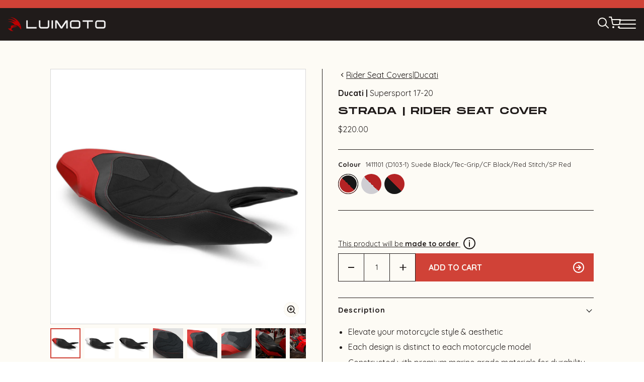

--- FILE ---
content_type: text/html; charset=utf-8
request_url: https://luimoto.com/products/ducati-supersport-17-19-strada-rider-seat-cover
body_size: 94945
content:














<!doctype html>




<html class="no-js" lang="en" ><head>
<!-- Google Tag Manager -->
<script>(function(w,d,s,l,i){w[l]=w[l]||[];w[l].push({'gtm.start':
new Date().getTime(),event:'gtm.js'});var f=d.getElementsByTagName(s)[0],
j=d.createElement(s),dl=l!='dataLayer'?'&l='+l:'';j.async=true;j.src=
'https://www.googletagmanager.com/gtm.js?id='+i+dl;f.parentNode.insertBefore(j,f);
})(window,document,'script','dataLayer','GTM-PFCVPLN');</script>
<!-- End Google Tag Manager -->
<!-- Google tag (gtag.js) -->
<script async src="https://www.googletagmanager.com/gtag/js?id=AW-634124217"></script>
<script>
  window.dataLayer = window.dataLayer || [];
  function gtag(){dataLayer.push(arguments);}
  gtag('js', new Date());
  gtag('config', 'AW-634124217');
</script>

  <meta charset="utf-8">
  <meta http-equiv="X-UA-Compatible" content="IE=edge,chrome=1">
  <meta name="viewport" content="width=device-width,initial-scale=1,viewport-fit=cover">
  <meta name="theme-color" content="#201B1A"><link rel="canonical" href="https://luimoto.com/products/ducati-supersport-17-19-strada-rider-seat-cover"><!-- ======================= Pipeline Theme V6.2.2 ========================= -->

  <link rel="preconnect" href="https://cdn.shopify.com" crossorigin>
  <link rel="preconnect" href="https://fonts.shopify.com" crossorigin>
  <link rel="preconnect" href="https://monorail-edge.shopifysvc.com" crossorigin>


  <link rel="preload" href="//luimoto.com/cdn/shop/t/36/assets/lazysizes.js?v=111431644619468174291730174448" as="script">
  <link rel="preload" href="//luimoto.com/cdn/shop/t/36/assets/vendor.js?v=174357195950707206411730174448" as="script">

  <link rel="dns-prefetch" href="//cdn.jsdelivr.net/npm/slick-carousel@1.8.1/slick/slick.min.js" as="script"><link rel="preload" href="//luimoto.com/cdn/shop/t/36/assets/custom-theme.js?v=183126582388346908321730174448" as="script"><link rel="preload" href="//luimoto.com/cdn/shop/t/36/assets/custom-theme.css?v=110133024134141763831754023725" as="style">
  
  <link rel="preload" href="//luimoto.com/cdn/shop/t/36/assets/main.css?v=17731672557133168111730174448" as="style">

  
<link rel="preload" as="image" 
      href="//luimoto.com/cdn/shop/products/1411101-L_small.jpg?v=1676935113" 
      srcset="//luimoto.com/cdn/shop/products/1411101-L_550x.jpg?v=1676935113 550w,//luimoto.com/cdn/shop/products/1411101-L_1100x.jpg?v=1676935113 1100w,//luimoto.com/cdn/shop/products/1411101-L.jpg?v=1676935113 1200w"
      sizes="(min-width: 768px), 50vw, 
             100vw">
  
<link rel="shortcut icon" href="//luimoto.com/cdn/shop/files/favicon_5b0f50a6-baa3-414b-bdea-dbe04d873736_32x32.png?v=1675292586" type="image/png"><!-- Title and description ================================================ -->
  
  <title>
    

    17-20 Ducati Supersport Rider Seat Cover (Strada)
&ndash; Luimoto

  </title><meta name="description" content="Strada rider seat cover for 17-20 Ducati Supersport – a perfect blend of style and comfort for the discerning rider. Click to see!">
  <!-- /snippets/social-meta-tags.liquid --><meta property="og:site_name" content="Luimoto">
<meta property="og:url" content="https://luimoto.com/products/ducati-supersport-17-19-strada-rider-seat-cover">
<meta property="og:title" content="Ducati | Supersport 17-20 | Strada | Rider Seat Cover">
<meta property="og:type" content="product">
<meta property="og:description" content="Strada rider seat cover for 17-20 Ducati Supersport – a perfect blend of style and comfort for the discerning rider. Click to see!"><meta property="og:price:amount" content="220.00">
  <meta property="og:price:currency" content="USD">
      <meta property="og:image" content="http://luimoto.com/cdn/shop/products/1411101-L.jpg?v=1676935113">
      <meta property="og:image:secure_url" content="https://luimoto.com/cdn/shop/products/1411101-L.jpg?v=1676935113">
      <meta property="og:image:height" content="1200">
      <meta property="og:image:width" content="1200">
      <meta property="og:image" content="http://luimoto.com/cdn/shop/products/1411102-L.jpg?v=1676935113">
      <meta property="og:image:secure_url" content="https://luimoto.com/cdn/shop/products/1411102-L.jpg?v=1676935113">
      <meta property="og:image:height" content="1200">
      <meta property="og:image:width" content="1200">
      <meta property="og:image" content="http://luimoto.com/cdn/shop/products/1411103-L.jpg?v=1676935113">
      <meta property="og:image:secure_url" content="https://luimoto.com/cdn/shop/products/1411103-L.jpg?v=1676935113">
      <meta property="og:image:height" content="1200">
      <meta property="og:image:width" content="1200">
<meta property="twitter:image" content="http://luimoto.com/cdn/shop/products/1411101-L_1200x1200.jpg?v=1676935113">

<meta name="twitter:site" content="@Luimoto">
<meta name="twitter:card" content="summary_large_image">
<meta name="twitter:title" content="Ducati | Supersport 17-20 | Strada | Rider Seat Cover">
<meta name="twitter:description" content="Strada rider seat cover for 17-20 Ducati Supersport – a perfect blend of style and comfort for the discerning rider. Click to see!">
<!-- CSS ================================================================== -->
<style data-shopify>

:root {
/* ================ Spinner ================ */
--SPINNER: url(//luimoto.com/cdn/shop/t/36/assets/spinner.gif?v=74017169589876499871730174448);

/* ================ Product video ================ */

--COLOR-VIDEO-BG: #f9f2e0;


/* ================ Color Variables ================ */

/* === Backgrounds ===*/
--COLOR-BG: #FDFBF5;
--COLOR-BG-ACCENT: #D04237;

/* === Text colors ===*/
--COLOR-TEXT-DARK: #000000;
--COLOR-TEXT: #201B1A;
--COLOR-TEXT-LIGHT: #625e5c;

/* === Bright color ===*/
--COLOR-PRIMARY: #D04237;
--COLOR-PRIMARY-HOVER: #a52015;
--COLOR-PRIMARY-FADE: rgba(208, 66, 55, 0.05);
--COLOR-PRIMARY-FADE-HOVER: rgba(208, 66, 55, 0.1);--COLOR-PRIMARY-OPPOSITE: #ffffff;

/* === Secondary/link Color ===*/
--COLOR-SECONDARY: #201B1A;
--COLOR-SECONDARY-HOVER: #000000;
--COLOR-SECONDARY-FADE: rgba(32, 27, 26, 0.05);
--COLOR-SECONDARY-FADE-HOVER: rgba(32, 27, 26, 0.1);--COLOR-SECONDARY-OPPOSITE: #ffffff;

/* === Shades of grey ===*/
--COLOR-A5:  rgba(32, 27, 26, 0.05);
--COLOR-A10: rgba(32, 27, 26, 0.1);
--COLOR-A20: rgba(32, 27, 26, 0.2);
--COLOR-A35: rgba(32, 27, 26, 0.35);
--COLOR-A50: rgba(32, 27, 26, 0.5);
--COLOR-A80: rgba(32, 27, 26, 0.8);
--COLOR-A90: rgba(32, 27, 26, 0.9);
--COLOR-A95: rgba(32, 27, 26, 0.95);


/* ================ Inverted Color Variables ================ */

--INVERSE-BG: #201B1A;
--INVERSE-BG-ACCENT: #FDFBF5;

/* === Text colors ===*/
--INVERSE-TEXT-DARK: #ffffff;
--INVERSE-TEXT: #FDFBF5;
--INVERSE-TEXT-LIGHT: #bbb8b3;

/* === Bright color ===*/
--INVERSE-PRIMARY: #FDFBF5;
--INVERSE-PRIMARY-HOVER: #f8e1ae;
--INVERSE-PRIMARY-FADE: rgba(253, 251, 245, 0.05);
--INVERSE-PRIMARY-FADE-HOVER: rgba(253, 251, 245, 0.1);--INVERSE-PRIMARY-OPPOSITE: #0b0902;


/* === Second Color ===*/
--INVERSE-SECONDARY: #FDFBF5;
--INVERSE-SECONDARY-HOVER: #f8e1ae;
--INVERSE-SECONDARY-FADE: rgba(253, 251, 245, 0.05);
--INVERSE-SECONDARY-FADE-HOVER: rgba(253, 251, 245, 0.1);--INVERSE-SECONDARY-OPPOSITE: #0b0902;


/* === Shades of grey ===*/
--INVERSE-A5:  rgba(253, 251, 245, 0.05);
--INVERSE-A10: rgba(253, 251, 245, 0.1);
--INVERSE-A20: rgba(253, 251, 245, 0.2);
--INVERSE-A35: rgba(253, 251, 245, 0.3);
--INVERSE-A80: rgba(253, 251, 245, 0.8);
--INVERSE-A90: rgba(253, 251, 245, 0.9);
--INVERSE-A95: rgba(253, 251, 245, 0.95);


/* === Account Bar ===*/
--COLOR-ANNOUNCEMENT-BG: #D04237;
--COLOR-ANNOUNCEMENT-TEXT: #FDFBF5;

/* === Nav and dropdown link background ===*/
--COLOR-NAV: #201B1A;
--COLOR-NAV-TEXT: #FDFBF5;
--COLOR-NAV-BORDER: #FDFBF5;
--COLOR-NAV-A10: rgba(253, 251, 245, 0.1);
--COLOR-NAV-A50: rgba(253, 251, 245, 0.5);
--COLOR-HIGHLIGHT-LINK: #FDFBF5;

/* === Site Footer ===*/
--COLOR-FOOTER-BG: #201B1A;
--COLOR-FOOTER-TEXT: #ffffff;
--COLOR-FOOTER-A5: rgba(255, 255, 255, 0.05);
--COLOR-FOOTER-A15: rgba(255, 255, 255, 0.15);
--COLOR-FOOTER-A90: rgba(255, 255, 255, 0.9);

/* === Products ===*/
--PRODUCT-GRID-ASPECT-RATIO: 100%;

/* === Product badges ===*/
--COLOR-BADGE: #D04237;
--COLOR-BADGE-TEXT: #FDFBF5;

/* === disabled form colors ===*/
--COLOR-DISABLED-BG: #e7e5df;
--COLOR-DISABLED-TEXT: #b0ada8;

--INVERSE-DISABLED-BG: #363130;
--INVERSE-DISABLED-TEXT: #6d6967;

/* === Button Radius === */
--BUTTON-RADIUS: 0px;


/* ================ Typography ================ */

--FONT-STACK-BODY: , ;
--FONT-STYLE-BODY: ;
--FONT-WEIGHT-BODY: 400;
--FONT-WEIGHT-BODY-BOLD: 700;
--FONT-ADJUST-BODY: 1.0;

--FONT-STACK-HEADING: , ;
--FONT-STYLE-HEADING: ;
--FONT-WEIGHT-HEADING: 400;
--FONT-WEIGHT-HEADING-BOLD: 700;
--FONT-ADJUST-HEADING: 1.15;

  --FONT-HEADING-SPACE: initial;
  --FONT-HEADING-CAPS: initial;


--FONT-STACK-ACCENT: , ;
--FONT-STYLE-ACCENT: ;
--FONT-WEIGHT-ACCENT: 400;
--FONT-WEIGHT-ACCENT-BOLD: 700;
--FONT-ADJUST-ACCENT: 0.95;

--ICO-SELECT: url('//luimoto.com/cdn/shop/t/36/assets/ico-select.svg?v=111264635508874814051730174448');

--URL-ZOOM: url('//luimoto.com/cdn/shop/t/36/assets/cursor-zoom.svg?v=40542280670583172021730174448');
--URL-ZOOM-2X: url('//luimoto.com/cdn/shop/t/36/assets/cursor-zoom-2x.svg?v=123894920996380604731730174448');

/* ================ Photo correction ================ */
--PHOTO-CORRECTION: 100%;



}

</style>
  <style>@import url('https://fonts.googleapis.com/css2?family=Quicksand:wght@400;700&display=swap');




@font-face {
  font-family: "Monument Extended";
  src: url("//luimoto.com/cdn/shop/t/36/assets/MonumentExtended-Regular.woff2?v=163078575238087032641730174448") format("woff2");
  src: url("//luimoto.com/cdn/shop/t/36/assets/MonumentExtended-Regular.woff2?v=163078575238087032641730174448") format("woff2");
  src: url("//luimoto.com/cdn/shop/t/36/assets/MonumentExtended-Regular.ttf?v=71251766625633468561730174448") format("truetype");
  font-weight: normal;
  font-style: normal;
  font-display: swap;
}



  :root {--primary-color: #201B1A;
    --primary-contrasting-color: #ffffff;
    --secondary-color-1: #D04237;
    --secondary-color-2: #FDFBF5;
    --secondary-contrasting-color: #D7D7D7;
    --success: #138118;
    --error: #ff0000;

    --error-bg: #fff4f4;--font-body: 'Quicksand', sans-serif;
    --font-heading: 'Monument Extended', sans-serif;

  }



</style>
<link href="//luimoto.com/cdn/shop/t/36/assets/custom-theme.css?v=110133024134141763831754023725" rel="stylesheet" type="text/css" media="all" />

  <!-- Add the slick-theme.css if you want default styling -->
<link rel="stylesheet" type="text/css" href="//cdn.jsdelivr.net/npm/slick-carousel@1.8.1/slick/slick.css"/>
<!-- Add the slick-theme.css if you want default styling -->
<link rel="stylesheet" type="text/css" href="//cdn.jsdelivr.net/npm/slick-carousel@1.8.1/slick/slick-theme.css"/>

  <link href="//luimoto.com/cdn/shop/t/36/assets/main.css?v=17731672557133168111730174448" rel="stylesheet" type="text/css" media="all" />
  
  <script>
    document.documentElement.className = document.documentElement.className.replace('no-js', 'js');
    let root = '/';
    if (root[root.length - 1] !== '/') {
      root = `${root}/`;
    }
    var theme = {
      routes: {
        root_url: root,
        cart: '/cart',
        cart_add_url: '/cart/add',
        product_recommendations_url: '/recommendations/products',
        account_addresses_url: '/account/addresses'
      },
      assets: {
        photoswipe: '//luimoto.com/cdn/shop/t/36/assets/photoswipe.js?v=127104016560770043431730174448',
        smoothscroll: '//luimoto.com/cdn/shop/t/36/assets/smoothscroll.js?v=37906625415260927261730174448',
        swatches: '//luimoto.com/cdn/shop/t/36/assets/swatches.json?v=158395026418322710421730174448',
        noImage: '//luimoto.com/cdn/shopifycloud/storefront/assets/no-image-2048-a2addb12.gif',
        base: '//luimoto.com/cdn/shop/t/36/assets/'
      },
      strings: {
        swatchesKey: "Color, Colour",     
        addToCart: "Add to Cart",
        estimateShipping: "Estimate your shipping costs",
        noShippingAvailable: "We do not ship to this destination.",
        free: "Free",
        from: "From",
        preOrder: "Pre-order",
        soldOut: "Sold Out",
        sale: "Sale",
        subscription: "Subscription",
        unavailable: "Unavailable",
        unitPrice: "Unit price",
        unitPriceSeparator: "per",        
        stockout: "All available stock is in cart",
        products: "Products",
        pages: "Pages",
        collections: "Collections",
        resultsFor: "Showing results for",
        noResultsFor: "Sorry, no results for",
        articles: "Articles"
      },
      settings: {
        badge_sale_type: "dollar",
        search_products: true,
        search_collections: true,
        search_pages: true,
        search_articles: true,
        animate_hover: true,
        animate_scroll: true
      },
      info: {
        name: 'pipeline'
      },
      moneyFormat: "${{amount}}",
      version: '6.2.2'
    }
    let windowInnerHeight = window.innerHeight;
    document.documentElement.style.setProperty('--full-screen', `${windowInnerHeight}px`);
    document.documentElement.style.setProperty('--three-quarters', `${windowInnerHeight * 0.75}px`);
    document.documentElement.style.setProperty('--two-thirds', `${windowInnerHeight * 0.66}px`);
    document.documentElement.style.setProperty('--one-half', `${windowInnerHeight * 0.5}px`);
    document.documentElement.style.setProperty('--one-third', `${windowInnerHeight * 0.33}px`);
    document.documentElement.style.setProperty('--one-fifth', `${windowInnerHeight * 0.2}px`);

    window.lazySizesConfig = window.lazySizesConfig || {};
    window.lazySizesConfig.loadHidden = false;
  </script><!-- Theme Javascript ============================================================== -->
  <script src="//luimoto.com/cdn/shop/t/36/assets/lazysizes.js?v=111431644619468174291730174448" async="async"></script>
  <script src="//luimoto.com/cdn/shop/t/36/assets/vendor.js?v=174357195950707206411730174448" defer="defer"></script><script src="//luimoto.com/cdn/shop/t/36/assets/custom-theme.js?v=183126582388346908321730174448" defer="defer"></script>

  <script>
    (function () {
      function onPageShowEvents() {
        if ('requestIdleCallback' in window) {
          requestIdleCallback(initCartEvent)
        } else {
          initCartEvent()
        }
        function initCartEvent(){
          document.documentElement.dispatchEvent(new CustomEvent('theme:cart:init', {
            bubbles: true
          }));
        }
      };
      window.onpageshow = onPageShowEvents;
    })();
  </script>

  <script type="text/javascript">
    if (window.MSInputMethodContext && document.documentMode) {
      var scripts = document.getElementsByTagName('script')[0];
      var polyfill = document.createElement("script");
      polyfill.defer = true;
      polyfill.src = "//luimoto.com/cdn/shop/t/36/assets/ie11.js?v=144489047535103983231730174448";

      scripts.parentNode.insertBefore(polyfill, scripts);
    }
  </script>

  <!-- Shopify app scripts =========================================================== -->
  
  <script>window.performance && window.performance.mark && window.performance.mark('shopify.content_for_header.start');</script><meta name="google-site-verification" content="0Cg5rzLzX9pi1QsdK9_I4FSd9kSYssBgewtIM9q8Cow">
<meta name="facebook-domain-verification" content="ahui9a5b2edh99ifoc2u40rlh42nti">
<meta id="shopify-digital-wallet" name="shopify-digital-wallet" content="/68028236085/digital_wallets/dialog">
<meta name="shopify-checkout-api-token" content="a934c936a0b88dae2b3b8e9ff4be60a7">
<meta id="in-context-paypal-metadata" data-shop-id="68028236085" data-venmo-supported="false" data-environment="production" data-locale="en_US" data-paypal-v4="true" data-currency="USD">
<link rel="alternate" type="application/json+oembed" href="https://luimoto.com/products/ducati-supersport-17-19-strada-rider-seat-cover.oembed">
<script async="async" src="/checkouts/internal/preloads.js?locale=en-US"></script>
<link rel="preconnect" href="https://shop.app" crossorigin="anonymous">
<script async="async" src="https://shop.app/checkouts/internal/preloads.js?locale=en-US&shop_id=68028236085" crossorigin="anonymous"></script>
<script id="apple-pay-shop-capabilities" type="application/json">{"shopId":68028236085,"countryCode":"CA","currencyCode":"USD","merchantCapabilities":["supports3DS"],"merchantId":"gid:\/\/shopify\/Shop\/68028236085","merchantName":"Luimoto","requiredBillingContactFields":["postalAddress","email","phone"],"requiredShippingContactFields":["postalAddress","email","phone"],"shippingType":"shipping","supportedNetworks":["visa","masterCard","amex","discover","jcb"],"total":{"type":"pending","label":"Luimoto","amount":"1.00"},"shopifyPaymentsEnabled":true,"supportsSubscriptions":true}</script>
<script id="shopify-features" type="application/json">{"accessToken":"a934c936a0b88dae2b3b8e9ff4be60a7","betas":["rich-media-storefront-analytics"],"domain":"luimoto.com","predictiveSearch":true,"shopId":68028236085,"locale":"en"}</script>
<script>var Shopify = Shopify || {};
Shopify.shop = "luimoto.myshopify.com";
Shopify.locale = "en";
Shopify.currency = {"active":"USD","rate":"1.0"};
Shopify.country = "US";
Shopify.theme = {"name":"Pipeline - Production [Mon 11 Nov]","id":174201078069,"schema_name":"Pipeline - PBJ","schema_version":"6.2.2","theme_store_id":null,"role":"main"};
Shopify.theme.handle = "null";
Shopify.theme.style = {"id":null,"handle":null};
Shopify.cdnHost = "luimoto.com/cdn";
Shopify.routes = Shopify.routes || {};
Shopify.routes.root = "/";</script>
<script type="module">!function(o){(o.Shopify=o.Shopify||{}).modules=!0}(window);</script>
<script>!function(o){function n(){var o=[];function n(){o.push(Array.prototype.slice.apply(arguments))}return n.q=o,n}var t=o.Shopify=o.Shopify||{};t.loadFeatures=n(),t.autoloadFeatures=n()}(window);</script>
<script>
  window.ShopifyPay = window.ShopifyPay || {};
  window.ShopifyPay.apiHost = "shop.app\/pay";
  window.ShopifyPay.redirectState = null;
</script>
<script id="shop-js-analytics" type="application/json">{"pageType":"product"}</script>
<script defer="defer" async type="module" src="//luimoto.com/cdn/shopifycloud/shop-js/modules/v2/client.init-shop-cart-sync_C5BV16lS.en.esm.js"></script>
<script defer="defer" async type="module" src="//luimoto.com/cdn/shopifycloud/shop-js/modules/v2/chunk.common_CygWptCX.esm.js"></script>
<script type="module">
  await import("//luimoto.com/cdn/shopifycloud/shop-js/modules/v2/client.init-shop-cart-sync_C5BV16lS.en.esm.js");
await import("//luimoto.com/cdn/shopifycloud/shop-js/modules/v2/chunk.common_CygWptCX.esm.js");

  window.Shopify.SignInWithShop?.initShopCartSync?.({"fedCMEnabled":true,"windoidEnabled":true});

</script>
<script>
  window.Shopify = window.Shopify || {};
  if (!window.Shopify.featureAssets) window.Shopify.featureAssets = {};
  window.Shopify.featureAssets['shop-js'] = {"shop-cart-sync":["modules/v2/client.shop-cart-sync_ZFArdW7E.en.esm.js","modules/v2/chunk.common_CygWptCX.esm.js"],"init-fed-cm":["modules/v2/client.init-fed-cm_CmiC4vf6.en.esm.js","modules/v2/chunk.common_CygWptCX.esm.js"],"shop-button":["modules/v2/client.shop-button_tlx5R9nI.en.esm.js","modules/v2/chunk.common_CygWptCX.esm.js"],"shop-cash-offers":["modules/v2/client.shop-cash-offers_DOA2yAJr.en.esm.js","modules/v2/chunk.common_CygWptCX.esm.js","modules/v2/chunk.modal_D71HUcav.esm.js"],"init-windoid":["modules/v2/client.init-windoid_sURxWdc1.en.esm.js","modules/v2/chunk.common_CygWptCX.esm.js"],"shop-toast-manager":["modules/v2/client.shop-toast-manager_ClPi3nE9.en.esm.js","modules/v2/chunk.common_CygWptCX.esm.js"],"init-shop-email-lookup-coordinator":["modules/v2/client.init-shop-email-lookup-coordinator_B8hsDcYM.en.esm.js","modules/v2/chunk.common_CygWptCX.esm.js"],"init-shop-cart-sync":["modules/v2/client.init-shop-cart-sync_C5BV16lS.en.esm.js","modules/v2/chunk.common_CygWptCX.esm.js"],"avatar":["modules/v2/client.avatar_BTnouDA3.en.esm.js"],"pay-button":["modules/v2/client.pay-button_FdsNuTd3.en.esm.js","modules/v2/chunk.common_CygWptCX.esm.js"],"init-customer-accounts":["modules/v2/client.init-customer-accounts_DxDtT_ad.en.esm.js","modules/v2/client.shop-login-button_C5VAVYt1.en.esm.js","modules/v2/chunk.common_CygWptCX.esm.js","modules/v2/chunk.modal_D71HUcav.esm.js"],"init-shop-for-new-customer-accounts":["modules/v2/client.init-shop-for-new-customer-accounts_ChsxoAhi.en.esm.js","modules/v2/client.shop-login-button_C5VAVYt1.en.esm.js","modules/v2/chunk.common_CygWptCX.esm.js","modules/v2/chunk.modal_D71HUcav.esm.js"],"shop-login-button":["modules/v2/client.shop-login-button_C5VAVYt1.en.esm.js","modules/v2/chunk.common_CygWptCX.esm.js","modules/v2/chunk.modal_D71HUcav.esm.js"],"init-customer-accounts-sign-up":["modules/v2/client.init-customer-accounts-sign-up_CPSyQ0Tj.en.esm.js","modules/v2/client.shop-login-button_C5VAVYt1.en.esm.js","modules/v2/chunk.common_CygWptCX.esm.js","modules/v2/chunk.modal_D71HUcav.esm.js"],"shop-follow-button":["modules/v2/client.shop-follow-button_Cva4Ekp9.en.esm.js","modules/v2/chunk.common_CygWptCX.esm.js","modules/v2/chunk.modal_D71HUcav.esm.js"],"checkout-modal":["modules/v2/client.checkout-modal_BPM8l0SH.en.esm.js","modules/v2/chunk.common_CygWptCX.esm.js","modules/v2/chunk.modal_D71HUcav.esm.js"],"lead-capture":["modules/v2/client.lead-capture_Bi8yE_yS.en.esm.js","modules/v2/chunk.common_CygWptCX.esm.js","modules/v2/chunk.modal_D71HUcav.esm.js"],"shop-login":["modules/v2/client.shop-login_D6lNrXab.en.esm.js","modules/v2/chunk.common_CygWptCX.esm.js","modules/v2/chunk.modal_D71HUcav.esm.js"],"payment-terms":["modules/v2/client.payment-terms_CZxnsJam.en.esm.js","modules/v2/chunk.common_CygWptCX.esm.js","modules/v2/chunk.modal_D71HUcav.esm.js"]};
</script>
<script>(function() {
  var isLoaded = false;
  function asyncLoad() {
    if (isLoaded) return;
    isLoaded = true;
    var urls = ["https:\/\/chimpstatic.com\/mcjs-connected\/js\/users\/17cb6bac5d69a950a087e70a6\/0015fefd4e6b5f38ab782c5ce.js?shop=luimoto.myshopify.com","https:\/\/biobiogo.com\/ow_static\/plugins\/biolink\/js\/clicktracking.js?t=1683058220\u0026shop=luimoto.myshopify.com","https:\/\/config.gorgias.chat\/bundle-loader\/01GYCCVQF25H67V6XS7CBGE1VB?source=shopify1click\u0026shop=luimoto.myshopify.com","https:\/\/cdn.nfcube.com\/instafeed-adaec2d490cb79be1eb80140229e2c14.js?shop=luimoto.myshopify.com","https:\/\/omnisnippet1.com\/platforms\/shopify.js?source=scriptTag\u0026v=2025-05-15T12\u0026shop=luimoto.myshopify.com","https:\/\/na.shgcdn3.com\/pixel-collector.js?shop=luimoto.myshopify.com","https:\/\/cdn.9gtb.com\/loader.js?g_cvt_id=593eb4cf-b4b9-4805-a32b-ea2d20ad58c8\u0026shop=luimoto.myshopify.com","\/\/cdn.shopify.com\/proxy\/72126be8f73959807c697a6bcb9f47c38aae645b7499fb469ee19b8451d7ba4c\/sa-prod.saincserv.com\/i\/notification-TQFGLOIR.js?shop=luimoto.myshopify.com\u0026sp-cache-control=cHVibGljLCBtYXgtYWdlPTkwMA"];
    for (var i = 0; i < urls.length; i++) {
      var s = document.createElement('script');
      s.type = 'text/javascript';
      s.async = true;
      s.src = urls[i];
      var x = document.getElementsByTagName('script')[0];
      x.parentNode.insertBefore(s, x);
    }
  };
  if(window.attachEvent) {
    window.attachEvent('onload', asyncLoad);
  } else {
    window.addEventListener('load', asyncLoad, false);
  }
})();</script>
<script id="__st">var __st={"a":68028236085,"offset":-28800,"reqid":"3b8bccae-395f-414e-849c-e923e324778b-1768807696","pageurl":"luimoto.com\/products\/ducati-supersport-17-19-strada-rider-seat-cover","u":"4b205f6d0337","p":"product","rtyp":"product","rid":8103589708085};</script>
<script>window.ShopifyPaypalV4VisibilityTracking = true;</script>
<script id="captcha-bootstrap">!function(){'use strict';const t='contact',e='account',n='new_comment',o=[[t,t],['blogs',n],['comments',n],[t,'customer']],c=[[e,'customer_login'],[e,'guest_login'],[e,'recover_customer_password'],[e,'create_customer']],r=t=>t.map((([t,e])=>`form[action*='/${t}']:not([data-nocaptcha='true']) input[name='form_type'][value='${e}']`)).join(','),a=t=>()=>t?[...document.querySelectorAll(t)].map((t=>t.form)):[];function s(){const t=[...o],e=r(t);return a(e)}const i='password',u='form_key',d=['recaptcha-v3-token','g-recaptcha-response','h-captcha-response',i],f=()=>{try{return window.sessionStorage}catch{return}},m='__shopify_v',_=t=>t.elements[u];function p(t,e,n=!1){try{const o=window.sessionStorage,c=JSON.parse(o.getItem(e)),{data:r}=function(t){const{data:e,action:n}=t;return t[m]||n?{data:e,action:n}:{data:t,action:n}}(c);for(const[e,n]of Object.entries(r))t.elements[e]&&(t.elements[e].value=n);n&&o.removeItem(e)}catch(o){console.error('form repopulation failed',{error:o})}}const l='form_type',E='cptcha';function T(t){t.dataset[E]=!0}const w=window,h=w.document,L='Shopify',v='ce_forms',y='captcha';let A=!1;((t,e)=>{const n=(g='f06e6c50-85a8-45c8-87d0-21a2b65856fe',I='https://cdn.shopify.com/shopifycloud/storefront-forms-hcaptcha/ce_storefront_forms_captcha_hcaptcha.v1.5.2.iife.js',D={infoText:'Protected by hCaptcha',privacyText:'Privacy',termsText:'Terms'},(t,e,n)=>{const o=w[L][v],c=o.bindForm;if(c)return c(t,g,e,D).then(n);var r;o.q.push([[t,g,e,D],n]),r=I,A||(h.body.append(Object.assign(h.createElement('script'),{id:'captcha-provider',async:!0,src:r})),A=!0)});var g,I,D;w[L]=w[L]||{},w[L][v]=w[L][v]||{},w[L][v].q=[],w[L][y]=w[L][y]||{},w[L][y].protect=function(t,e){n(t,void 0,e),T(t)},Object.freeze(w[L][y]),function(t,e,n,w,h,L){const[v,y,A,g]=function(t,e,n){const i=e?o:[],u=t?c:[],d=[...i,...u],f=r(d),m=r(i),_=r(d.filter((([t,e])=>n.includes(e))));return[a(f),a(m),a(_),s()]}(w,h,L),I=t=>{const e=t.target;return e instanceof HTMLFormElement?e:e&&e.form},D=t=>v().includes(t);t.addEventListener('submit',(t=>{const e=I(t);if(!e)return;const n=D(e)&&!e.dataset.hcaptchaBound&&!e.dataset.recaptchaBound,o=_(e),c=g().includes(e)&&(!o||!o.value);(n||c)&&t.preventDefault(),c&&!n&&(function(t){try{if(!f())return;!function(t){const e=f();if(!e)return;const n=_(t);if(!n)return;const o=n.value;o&&e.removeItem(o)}(t);const e=Array.from(Array(32),(()=>Math.random().toString(36)[2])).join('');!function(t,e){_(t)||t.append(Object.assign(document.createElement('input'),{type:'hidden',name:u})),t.elements[u].value=e}(t,e),function(t,e){const n=f();if(!n)return;const o=[...t.querySelectorAll(`input[type='${i}']`)].map((({name:t})=>t)),c=[...d,...o],r={};for(const[a,s]of new FormData(t).entries())c.includes(a)||(r[a]=s);n.setItem(e,JSON.stringify({[m]:1,action:t.action,data:r}))}(t,e)}catch(e){console.error('failed to persist form',e)}}(e),e.submit())}));const S=(t,e)=>{t&&!t.dataset[E]&&(n(t,e.some((e=>e===t))),T(t))};for(const o of['focusin','change'])t.addEventListener(o,(t=>{const e=I(t);D(e)&&S(e,y())}));const B=e.get('form_key'),M=e.get(l),P=B&&M;t.addEventListener('DOMContentLoaded',(()=>{const t=y();if(P)for(const e of t)e.elements[l].value===M&&p(e,B);[...new Set([...A(),...v().filter((t=>'true'===t.dataset.shopifyCaptcha))])].forEach((e=>S(e,t)))}))}(h,new URLSearchParams(w.location.search),n,t,e,['guest_login'])})(!0,!0)}();</script>
<script integrity="sha256-4kQ18oKyAcykRKYeNunJcIwy7WH5gtpwJnB7kiuLZ1E=" data-source-attribution="shopify.loadfeatures" defer="defer" src="//luimoto.com/cdn/shopifycloud/storefront/assets/storefront/load_feature-a0a9edcb.js" crossorigin="anonymous"></script>
<script crossorigin="anonymous" defer="defer" src="//luimoto.com/cdn/shopifycloud/storefront/assets/shopify_pay/storefront-65b4c6d7.js?v=20250812"></script>
<script data-source-attribution="shopify.dynamic_checkout.dynamic.init">var Shopify=Shopify||{};Shopify.PaymentButton=Shopify.PaymentButton||{isStorefrontPortableWallets:!0,init:function(){window.Shopify.PaymentButton.init=function(){};var t=document.createElement("script");t.src="https://luimoto.com/cdn/shopifycloud/portable-wallets/latest/portable-wallets.en.js",t.type="module",document.head.appendChild(t)}};
</script>
<script data-source-attribution="shopify.dynamic_checkout.buyer_consent">
  function portableWalletsHideBuyerConsent(e){var t=document.getElementById("shopify-buyer-consent"),n=document.getElementById("shopify-subscription-policy-button");t&&n&&(t.classList.add("hidden"),t.setAttribute("aria-hidden","true"),n.removeEventListener("click",e))}function portableWalletsShowBuyerConsent(e){var t=document.getElementById("shopify-buyer-consent"),n=document.getElementById("shopify-subscription-policy-button");t&&n&&(t.classList.remove("hidden"),t.removeAttribute("aria-hidden"),n.addEventListener("click",e))}window.Shopify?.PaymentButton&&(window.Shopify.PaymentButton.hideBuyerConsent=portableWalletsHideBuyerConsent,window.Shopify.PaymentButton.showBuyerConsent=portableWalletsShowBuyerConsent);
</script>
<script data-source-attribution="shopify.dynamic_checkout.cart.bootstrap">document.addEventListener("DOMContentLoaded",(function(){function t(){return document.querySelector("shopify-accelerated-checkout-cart, shopify-accelerated-checkout")}if(t())Shopify.PaymentButton.init();else{new MutationObserver((function(e,n){t()&&(Shopify.PaymentButton.init(),n.disconnect())})).observe(document.body,{childList:!0,subtree:!0})}}));
</script>
<link id="shopify-accelerated-checkout-styles" rel="stylesheet" media="screen" href="https://luimoto.com/cdn/shopifycloud/portable-wallets/latest/accelerated-checkout-backwards-compat.css" crossorigin="anonymous">
<style id="shopify-accelerated-checkout-cart">
        #shopify-buyer-consent {
  margin-top: 1em;
  display: inline-block;
  width: 100%;
}

#shopify-buyer-consent.hidden {
  display: none;
}

#shopify-subscription-policy-button {
  background: none;
  border: none;
  padding: 0;
  text-decoration: underline;
  font-size: inherit;
  cursor: pointer;
}

#shopify-subscription-policy-button::before {
  box-shadow: none;
}

      </style>

<script>window.performance && window.performance.mark && window.performance.mark('shopify.content_for_header.end');</script>
  





  <script type="text/javascript">
    
      window.__shgMoneyFormat = window.__shgMoneyFormat || {"CAD":{"currency":"CAD","currency_symbol":"$","currency_symbol_location":"left","decimal_places":2,"decimal_separator":".","thousands_separator":","},"USD":{"currency":"USD","currency_symbol":"$","currency_symbol_location":"left","decimal_places":2,"decimal_separator":".","thousands_separator":","}};
    
    window.__shgCurrentCurrencyCode = window.__shgCurrentCurrencyCode || {
      currency: "USD",
      currency_symbol: "$",
      decimal_separator: ".",
      thousands_separator: ",",
      decimal_places: 2,
      currency_symbol_location: "left"
    };
  </script>




  <style>
    .new_netTerm_banner{
      display:none !important;
    }
  </style>

<script>
  setTimeout(function () {
jQuery('.new_shipping_auto_address').on('change', function () {
//console.log('changersmll2')  
var res = jQuery(this).val();
// console.log(res,'resss')
if (res=='default') {
setTimeout(function(){ 
var default_province = WSAIO.customer.default_address.province;
jQuery('[name="new_waioaddress[provice]"]').val(default_province);       
},100) 
}
if (res=='0') {
setTimeout(function(){
jQuery('.new_slct_state').css('cssText','display:block;')
var default_province = WSAIO.customer.addresses[0].province;
jQuery('[name="new_waioaddress[provice]"]').val(default_province);      
},100) 
}
if (res=='1') {
setTimeout(function(){ 
var default_province = WSAIO.customer.addresses[1].province;
jQuery('.new_slct_state').css('cssText','display:none;')     
},100) 
}
if (res=='2') {
setTimeout(function(){ 
jQuery('.new_slct_state').css('cssText','display:block;')
var default_province = WSAIO.customer.addresses[2].province;
jQuery('[name="new_waioaddress[provice]"]').val(default_province);       
},100) 
}
})
},2500)
</script>


  

<script type="text/javascript">
  
    window.SHG_CUSTOMER = null;
  
</script>







<!-- BEGIN app block: shopify://apps/hulk-gdpr-cookie-bar/blocks/app-embed/e2ac5ac3-1765-477b-ac58-d792f9a65f3a --><script>
  window.shop_template_name = 'product'
  window.popup_data = {"notification_setting":{"popup_status":true,"popup_type":"full_screen","description_text":"This website uses \u003cb\u003e\u003ca href=\"\/policies\/privacy-policy\"\u003ecookies\u003c\/a\u003e\u003c\/b\u003e to improve your experience.","description_bg_color":"#201B1A","description_link_color":"#FFFFFF","description_text_color":"#FFFFFF","button_text":"Accept","button_bg_color":"#201B1A","button_hover_bg":"#DDDDDD","button_text_color":"#FFFFFF","button_border_radius":0,"popup_desktop_vertical_position":"bottom","popup_desktop_horizontal_position":"left","popup_mobile_position":"bottom","popup_animation":"fade","eu_only":false,"cookie_lifetime":30,"button_border_color":"#FFFFFF","button_hover_text_color":"#201B1A","button_hover_border_color":"#DDDDDD","ca_only":true,"allow_cookie_preference":true,"scan_time":"2023-03-13T20:51:18.693Z","allow_shopify_data_preference":false,"title_text_color":"#FFFFFF","switch_color":"#FFFFFF","on_switch_bg_color":"#138118","off_switch_bg_color":"#616161","preferences_text":"Preferences","monthly_analysis_email":false,"deny_button_text":"Deny","fs_popup_color":"#201B1A","customization_button_text":"Accept","deny_button_text_color":"#FFFFFF","deny_button_hover_text_color":"#201B1A","deny_button_bg_color":"#201B1A","deny_button_hover_bg":"#DDDDDD","deny_button_hover_border_color":"#DDDDDD","deny_button_border_color":"#3E3E3E","preference_bar_width":700,"preference_bar_border_color":"#616161","preference_deny_button_text":"Deny","app_porxy_url":"\/tools\/data_preferences","fs_popup_opacity":1.0,"va_only":false,"accept_button_text_font_family":null,"deny_button_text_font_family":null,"preference_button_text_font_family":null,"accept_button_text_size":14,"deny_button_text_size":14,"preference_button_text_size":14,"utah_only":false,"colorado_only":false,"connecticut_only":false,"pipeda_only":false},"have_any_plan":true,"plan_features":["geo_targeting","adjustable_colors","cookie_statistics","no_copyright_text","CCPA_GDPR_compliant","my_account_settings","Export_Delete_DPR_requests_reports","cookie_preference_management","scan_cookies","define_new_cookies","edit_current_cookie_categories"],"preference_bar":"  \u003cdiv class=\"hulk_cookie-preference-bar mobile_bottom\" id=\"hulk_cookie_bar\" style=\"opacity: 1.0\"\u003e\n    \u003cdiv class=\"Polaris-Choice__Descriptions\"\u003e\n      \u003cdiv class=\"hulk-preference-bar\"\u003e\u003c\/div\u003e\n      \u003cdiv id=\"Polarispopover2\" class=\"hulk_allow-preference hulk_allow-preference-bar\" style=\"display: none; background: #201B1A\"\u003e\n        \u003cdiv class=\"hulk_top-container_bar hulk_cookie_bar\" style=\"max-width: 700px; border-bottom: 1px solid #616161;\"\u003e\n          \u003cdiv class=\"top-container_bar-heading\"\u003e\n            \u003ch2 class=\"mb-0 bar_heading\"\u003e\n              Manage cookie preference\n            \u003c\/h2\u003e\n          \u003c\/div\u003e\n        \u003c\/div\u003e\n\n        \u003cdiv class=\"hulk_cookie_bar hulk_top-content\" style=\"max-width: 700px; margin: 0 auto;\"\u003e\n          \u003cdiv class=\"top-container_content\"\u003e\n            \u003cdiv class=\"flex-content\" style=\"border-bottom: 1px solid #616161;\"\u003e\n              \u003cdiv class=\"cookies_content\"\u003e\n                \u003cp class=\"description_text\"\u003e\u003cb style=\"display: flex; align-items: center;\"\u003eStrickly necessary cookies\n                  \u003cspan onclick=\"langIconChange()\" style=\"padding-left: 10px;\"\u003e\u003cspan id=\"myPlusIcon\" style=\"display: none; margin: 0;\" class=\"Polaris-Icon\"\u003e\u003cspan class=\"Polaris-VisuallyHidden\"\u003e\u003c\/span\u003e\u003csvg viewBox=\"0 0 20 20\" style=\"fill: #f9fafb;\" class=\"Polaris-Icon__Svg\" focusable=\"false\" aria-hidden=\"true\"\u003e\n      \u003cpath d=\"M15 10a1 1 0 0 1-1 1h-3v3a1 1 0 1 1-2 0v-3H6a1 1 0 1 1 0-2h3V6a1 1 0 0 1 2 0v3h3a1 1 0 0 1 1 1zm-5-8a8 8 0 1 0 0 16 8 8 0 0 0 0-16z\"\u003e\u003c\/path\u003e\n    \u003c\/svg\u003e\u003c\/span\u003e\u003c\/span\u003e\n                  \u003cspan id=\"myMinusIcon\" onclick=\"langIconChange()\" style=\"padding-left: 10px; display: flex;\"\u003e\n               \u003csvg version=\"1.1\" id=\"Capa_1\" xmlns=\"http:\/\/www.w3.org\/2000\/svg\" xmlns:xlink=\"http:\/\/www.w3.org\/1999\/xlink\" x=\"0px\" y=\"0px\"  viewBox=\"0 0 330 330\" style=\"enable-background:new 0 0 330 330; height: 19px; width: 16px;  fill: #f9fafb; position: relative;\" xml:space=\"preserve\"\u003e\u003cg\u003e\u003cpath d=\"M281.633,48.328C250.469,17.163,209.034,0,164.961,0C120.888,0,79.453,17.163,48.289,48.328 c-64.333,64.334-64.333,169.011,0,233.345C79.453,312.837,120.888,330,164.962,330c44.073,0,85.507-17.163,116.671-48.328\tc31.165-31.164,48.328-72.599,48.328-116.672S312.798,79.492,281.633,48.328z M260.42,260.46\tC234.922,285.957,201.021,300,164.962,300c-36.06,0-69.961-14.043-95.46-39.54c-52.636-52.637-52.636-138.282,0-190.919 C95,44.042,128.901,30,164.961,30s69.961,14.042,95.459,39.54c25.498,25.499,39.541,59.4,39.541,95.46\tS285.918,234.961,260.42,260.46z\"\/\u003e\u003cpath d=\"M254.961,150H74.962c-8.284,0-15,6.716-15,15s6.716,15,15,15h179.999c8.284,0,15-6.716,15-15S263.245,150,254.961,150z\"\/\u003e\u003c\/g\u003e\u003c\/svg\u003e\u003c\/span\u003e\n                \u003c\/b\u003e\u003c\/p\u003e\n                \u003cspan id=\"myLangHeading\" class=\"description_text\"\u003eThese cookies are strictly necessary to enable you to move about the site or to provide certain features you have requested\u003c\/span\u003e\n              \u003c\/div\u003e\n              \u003cdiv class=\"description_text text-right allow_switch\"\u003e\n                \u003cb\u003eAlways Allowed\u003c\/b\u003e\n              \u003c\/div\u003e\n            \u003c\/div\u003e\n              \u003cdiv class=\"flex-content\" style=\"border-bottom:  1px solid #616161;\"\u003e\n                \u003cdiv class=\"cookies_content\"\u003e\n                  \u003cp class=\"description_text\"\u003e\u003cb style=\"display: flex; align-items: center;\"\u003eFunctionality cookies\n                    \u003cspan onclick=\"cookieDescHide(0)\" style=\"padding-left: 10px;\"\u003e\u003cspan id=\"plusIcon_0\" style=\"display: none; margin: 0;\" class=\"Polaris-Icon\"\u003e\u003cspan class=\"Polaris-VisuallyHidden\"\u003e\u003c\/span\u003e\u003csvg viewBox=\"0 0 20 20\" style=\"fill: #f9fafb;\" class=\"Polaris-Icon__Svg\" focusable=\"false\" aria-hidden=\"true\"\u003e\n      \u003cpath d=\"M15 10a1 1 0 0 1-1 1h-3v3a1 1 0 1 1-2 0v-3H6a1 1 0 1 1 0-2h3V6a1 1 0 0 1 2 0v3h3a1 1 0 0 1 1 1zm-5-8a8 8 0 1 0 0 16 8 8 0 0 0 0-16z\"\u003e\u003c\/path\u003e\n                  \u003c\/svg\u003e\u003c\/span\u003e\u003c\/span\u003e\n                    \u003cspan id=\"minusIcon_0\" style=\"padding-left: 10px; display: flex;\" onclick=\"cookieDescHide(0)\"\u003e\n                      \u003csvg version=\"1.1\" id=\"Capa_1\" xmlns=\"http:\/\/www.w3.org\/2000\/svg\" xmlns:xlink=\"http:\/\/www.w3.org\/1999\/xlink\" x=\"0px\" y=\"0px\"  viewBox=\"0 0 330 330\" style=\"enable-background:new 0 0 330 330; height: 19px;\n                          width: 16px; fill: #f9fafb; position: relative;\" xml:space=\"preserve\"\u003e\u003cg\u003e\u003cpath d=\"M281.633,48.328C250.469,17.163,209.034,0,164.961,0C120.888,0,79.453,17.163,48.289,48.328 c-64.333,64.334-64.333,169.011,0,233.345C79.453,312.837,120.888,330,164.962,330c44.073,0,85.507-17.163,116.671-48.328\tc31.165-31.164,48.328-72.599,48.328-116.672S312.798,79.492,281.633,48.328z M260.42,260.46\tC234.922,285.957,201.021,300,164.962,300c-36.06,0-69.961-14.043-95.46-39.54c-52.636-52.637-52.636-138.282,0-190.919 C95,44.042,128.901,30,164.961,30s69.961,14.042,95.459,39.54c25.498,25.499,39.541,59.4,39.541,95.46\tS285.918,234.961,260.42,260.46z\"\/\u003e\u003cpath d=\"M254.961,150H74.962c-8.284,0-15,6.716-15,15s6.716,15,15,15h179.999c8.284,0,15-6.716,15-15S263.245,150,254.961,150z\"\/\u003e\u003c\/g\u003e\u003c\/svg\u003e\u003c\/span\u003e\n                  \u003c\/b\u003e\u003c\/p\u003e\n                  \u003cspan id=\"myLangDesc_0\" class=\"description_text\"\u003eThese cookies enhance the functionality of the website by storing your preferences\u003c\/span\u003e\n                \u003c\/div\u003e\n                \u003cdiv class=\"allow_switch text-right\"\u003e\n                  \u003cdiv class=\"switch\"\u003e\n                    \u003cinput id=\"switch-pref-0\" type=\"checkbox\" class=\"switch-input switch-input-pref\" value=\"functionality\" checked\u003e\n                    \u003clabel for=\"switch-pref-0\" class=\"switch-label\"\u003eSwitch\u003c\/label\u003e\n                  \u003c\/div\u003e\n                \u003c\/div\u003e\n              \u003c\/div\u003e\n              \u003cdiv class=\"flex-content\" style=\"border-bottom:  1px solid #616161;\"\u003e\n                \u003cdiv class=\"cookies_content\"\u003e\n                  \u003cp class=\"description_text\"\u003e\u003cb style=\"display: flex; align-items: center;\"\u003ePerformance cookies\n                    \u003cspan onclick=\"cookieDescHide(1)\" style=\"padding-left: 10px;\"\u003e\u003cspan id=\"plusIcon_1\" style=\"display: none; margin: 0;\" class=\"Polaris-Icon\"\u003e\u003cspan class=\"Polaris-VisuallyHidden\"\u003e\u003c\/span\u003e\u003csvg viewBox=\"0 0 20 20\" style=\"fill: #f9fafb;\" class=\"Polaris-Icon__Svg\" focusable=\"false\" aria-hidden=\"true\"\u003e\n      \u003cpath d=\"M15 10a1 1 0 0 1-1 1h-3v3a1 1 0 1 1-2 0v-3H6a1 1 0 1 1 0-2h3V6a1 1 0 0 1 2 0v3h3a1 1 0 0 1 1 1zm-5-8a8 8 0 1 0 0 16 8 8 0 0 0 0-16z\"\u003e\u003c\/path\u003e\n                  \u003c\/svg\u003e\u003c\/span\u003e\u003c\/span\u003e\n                    \u003cspan id=\"minusIcon_1\" style=\"padding-left: 10px; display: flex;\" onclick=\"cookieDescHide(1)\"\u003e\n                      \u003csvg version=\"1.1\" id=\"Capa_1\" xmlns=\"http:\/\/www.w3.org\/2000\/svg\" xmlns:xlink=\"http:\/\/www.w3.org\/1999\/xlink\" x=\"0px\" y=\"0px\"  viewBox=\"0 0 330 330\" style=\"enable-background:new 0 0 330 330; height: 19px;\n                          width: 16px; fill: #f9fafb; position: relative;\" xml:space=\"preserve\"\u003e\u003cg\u003e\u003cpath d=\"M281.633,48.328C250.469,17.163,209.034,0,164.961,0C120.888,0,79.453,17.163,48.289,48.328 c-64.333,64.334-64.333,169.011,0,233.345C79.453,312.837,120.888,330,164.962,330c44.073,0,85.507-17.163,116.671-48.328\tc31.165-31.164,48.328-72.599,48.328-116.672S312.798,79.492,281.633,48.328z M260.42,260.46\tC234.922,285.957,201.021,300,164.962,300c-36.06,0-69.961-14.043-95.46-39.54c-52.636-52.637-52.636-138.282,0-190.919 C95,44.042,128.901,30,164.961,30s69.961,14.042,95.459,39.54c25.498,25.499,39.541,59.4,39.541,95.46\tS285.918,234.961,260.42,260.46z\"\/\u003e\u003cpath d=\"M254.961,150H74.962c-8.284,0-15,6.716-15,15s6.716,15,15,15h179.999c8.284,0,15-6.716,15-15S263.245,150,254.961,150z\"\/\u003e\u003c\/g\u003e\u003c\/svg\u003e\u003c\/span\u003e\n                  \u003c\/b\u003e\u003c\/p\u003e\n                  \u003cspan id=\"myLangDesc_1\" class=\"description_text\"\u003eThese cookies help to improve the performance of the website, providing a better user experience\u003c\/span\u003e\n                \u003c\/div\u003e\n                \u003cdiv class=\"allow_switch text-right\"\u003e\n                  \u003cdiv class=\"switch\"\u003e\n                    \u003cinput id=\"switch-pref-1\" type=\"checkbox\" class=\"switch-input switch-input-pref\" value=\"performance\" checked\u003e\n                    \u003clabel for=\"switch-pref-1\" class=\"switch-label\"\u003eSwitch\u003c\/label\u003e\n                  \u003c\/div\u003e\n                \u003c\/div\u003e\n              \u003c\/div\u003e\n              \u003cdiv class=\"flex-content\" style=\"border-bottom:  1px solid #616161;\"\u003e\n                \u003cdiv class=\"cookies_content\"\u003e\n                  \u003cp class=\"description_text\"\u003e\u003cb style=\"display: flex; align-items: center;\"\u003eTargeting Cookies\n                    \u003cspan onclick=\"cookieDescHide(2)\" style=\"padding-left: 10px;\"\u003e\u003cspan id=\"plusIcon_2\" style=\"display: none; margin: 0;\" class=\"Polaris-Icon\"\u003e\u003cspan class=\"Polaris-VisuallyHidden\"\u003e\u003c\/span\u003e\u003csvg viewBox=\"0 0 20 20\" style=\"fill: #f9fafb;\" class=\"Polaris-Icon__Svg\" focusable=\"false\" aria-hidden=\"true\"\u003e\n      \u003cpath d=\"M15 10a1 1 0 0 1-1 1h-3v3a1 1 0 1 1-2 0v-3H6a1 1 0 1 1 0-2h3V6a1 1 0 0 1 2 0v3h3a1 1 0 0 1 1 1zm-5-8a8 8 0 1 0 0 16 8 8 0 0 0 0-16z\"\u003e\u003c\/path\u003e\n                  \u003c\/svg\u003e\u003c\/span\u003e\u003c\/span\u003e\n                    \u003cspan id=\"minusIcon_2\" style=\"padding-left: 10px; display: flex;\" onclick=\"cookieDescHide(2)\"\u003e\n                      \u003csvg version=\"1.1\" id=\"Capa_1\" xmlns=\"http:\/\/www.w3.org\/2000\/svg\" xmlns:xlink=\"http:\/\/www.w3.org\/1999\/xlink\" x=\"0px\" y=\"0px\"  viewBox=\"0 0 330 330\" style=\"enable-background:new 0 0 330 330; height: 19px;\n                          width: 16px; fill: #f9fafb; position: relative;\" xml:space=\"preserve\"\u003e\u003cg\u003e\u003cpath d=\"M281.633,48.328C250.469,17.163,209.034,0,164.961,0C120.888,0,79.453,17.163,48.289,48.328 c-64.333,64.334-64.333,169.011,0,233.345C79.453,312.837,120.888,330,164.962,330c44.073,0,85.507-17.163,116.671-48.328\tc31.165-31.164,48.328-72.599,48.328-116.672S312.798,79.492,281.633,48.328z M260.42,260.46\tC234.922,285.957,201.021,300,164.962,300c-36.06,0-69.961-14.043-95.46-39.54c-52.636-52.637-52.636-138.282,0-190.919 C95,44.042,128.901,30,164.961,30s69.961,14.042,95.459,39.54c25.498,25.499,39.541,59.4,39.541,95.46\tS285.918,234.961,260.42,260.46z\"\/\u003e\u003cpath d=\"M254.961,150H74.962c-8.284,0-15,6.716-15,15s6.716,15,15,15h179.999c8.284,0,15-6.716,15-15S263.245,150,254.961,150z\"\/\u003e\u003c\/g\u003e\u003c\/svg\u003e\u003c\/span\u003e\n                  \u003c\/b\u003e\u003c\/p\u003e\n                  \u003cspan id=\"myLangDesc_2\" class=\"description_text\"\u003eThese cookies may be set through our site by our advertising partners. They may be used by those companies to build a profile of your interests and show you relevant adverts on other sites.\u003c\/span\u003e\n                \u003c\/div\u003e\n                \u003cdiv class=\"allow_switch text-right\"\u003e\n                  \u003cdiv class=\"switch\"\u003e\n                    \u003cinput id=\"switch-pref-2\" type=\"checkbox\" class=\"switch-input switch-input-pref\" value=\"targeting\" checked\u003e\n                    \u003clabel for=\"switch-pref-2\" class=\"switch-label\"\u003eSwitch\u003c\/label\u003e\n                  \u003c\/div\u003e\n                \u003c\/div\u003e\n              \u003c\/div\u003e\n              \u003cdiv class=\"flex-content\" style=\"border-bottom:  1px solid #616161;\"\u003e\n                \u003cdiv class=\"cookies_content\"\u003e\n                  \u003cp class=\"description_text\"\u003e\u003cb style=\"display: flex; align-items: center;\"\u003eUnclassified Cookies\n                    \u003cspan onclick=\"cookieDescHide(3)\" style=\"padding-left: 10px;\"\u003e\u003cspan id=\"plusIcon_3\" style=\"display: none; margin: 0;\" class=\"Polaris-Icon\"\u003e\u003cspan class=\"Polaris-VisuallyHidden\"\u003e\u003c\/span\u003e\u003csvg viewBox=\"0 0 20 20\" style=\"fill: #f9fafb;\" class=\"Polaris-Icon__Svg\" focusable=\"false\" aria-hidden=\"true\"\u003e\n      \u003cpath d=\"M15 10a1 1 0 0 1-1 1h-3v3a1 1 0 1 1-2 0v-3H6a1 1 0 1 1 0-2h3V6a1 1 0 0 1 2 0v3h3a1 1 0 0 1 1 1zm-5-8a8 8 0 1 0 0 16 8 8 0 0 0 0-16z\"\u003e\u003c\/path\u003e\n                  \u003c\/svg\u003e\u003c\/span\u003e\u003c\/span\u003e\n                    \u003cspan id=\"minusIcon_3\" style=\"padding-left: 10px; display: flex;\" onclick=\"cookieDescHide(3)\"\u003e\n                      \u003csvg version=\"1.1\" id=\"Capa_1\" xmlns=\"http:\/\/www.w3.org\/2000\/svg\" xmlns:xlink=\"http:\/\/www.w3.org\/1999\/xlink\" x=\"0px\" y=\"0px\"  viewBox=\"0 0 330 330\" style=\"enable-background:new 0 0 330 330; height: 19px;\n                          width: 16px; fill: #f9fafb; position: relative;\" xml:space=\"preserve\"\u003e\u003cg\u003e\u003cpath d=\"M281.633,48.328C250.469,17.163,209.034,0,164.961,0C120.888,0,79.453,17.163,48.289,48.328 c-64.333,64.334-64.333,169.011,0,233.345C79.453,312.837,120.888,330,164.962,330c44.073,0,85.507-17.163,116.671-48.328\tc31.165-31.164,48.328-72.599,48.328-116.672S312.798,79.492,281.633,48.328z M260.42,260.46\tC234.922,285.957,201.021,300,164.962,300c-36.06,0-69.961-14.043-95.46-39.54c-52.636-52.637-52.636-138.282,0-190.919 C95,44.042,128.901,30,164.961,30s69.961,14.042,95.459,39.54c25.498,25.499,39.541,59.4,39.541,95.46\tS285.918,234.961,260.42,260.46z\"\/\u003e\u003cpath d=\"M254.961,150H74.962c-8.284,0-15,6.716-15,15s6.716,15,15,15h179.999c8.284,0,15-6.716,15-15S263.245,150,254.961,150z\"\/\u003e\u003c\/g\u003e\u003c\/svg\u003e\u003c\/span\u003e\n                  \u003c\/b\u003e\u003c\/p\u003e\n                  \u003cspan id=\"myLangDesc_3\" class=\"description_text\"\u003eThese are the cookies that we are in the process of classifying, together with the providers of individual cookies.\u003c\/span\u003e\n                \u003c\/div\u003e\n                \u003cdiv class=\"allow_switch text-right\"\u003e\n                  \u003cdiv class=\"switch\"\u003e\n                    \u003cinput id=\"switch-pref-3\" type=\"checkbox\" class=\"switch-input switch-input-pref\" value=\"unclassified\" checked\u003e\n                    \u003clabel for=\"switch-pref-3\" class=\"switch-label\"\u003eSwitch\u003c\/label\u003e\n                  \u003c\/div\u003e\n                \u003c\/div\u003e\n              \u003c\/div\u003e\n          \u003c\/div\u003e\n        \u003c\/div\u003e\n      \u003c\/div\u003e\n      \u003cdiv class=\"hulk_cookie_bar mobile_bottom hulk_contain_bar hulk_bottom-cookie_bar\" style=\"border-top: 1px solid #616161;\"\u003e\n        \u003cdiv class=\"description_text editor_content\"\u003eThis website uses \u003cb\u003e\u003ca href=\"\/policies\/privacy-policy\"\u003ecookies\u003c\/a\u003e\u003c\/b\u003e to improve your experience.\u003c\/div\u003e\n        \u003cdiv class=\"button_div cookie_bar right_cookie_bar\"\u003e\n          \u003cbutton type=\"button\" style=\"border-top-right-radius: 0; border-bottom-right-radius: 0;\" class=\"bar_button btn_outline-blue pre_btn\" onclick=\"togglePreferences()\" aria-label=\"Preferences\"\u003e\n            \u003cspan\u003ePreferences\u003c\/span\u003e\n          \u003c\/button\u003e\n          \u003cdiv\u003e\n            \u003cbutton type=\"button\" class=\"Polaris-Button btn-dropdown Polaris-Button--iconOnly Polaris-Button--primary Polaris-Button__ConnectedDisclosure pre_btn\" aria-label=\"Other save actions\" tabindex=\"0\" aria-expanded=\"true\"  onclick=\"togglePreferences()\" aria-label=\"Preferences Toggle\"\u003e\n              \u003cspan class=\"Polaris-Button__Icon\"\u003e\n                \u003cspan class=\"Polaris-Icon\"\u003e\n                  \u003cspan class=\"Polaris-VisuallyHidden\"\u003e\u003c\/span\u003e\n                  \u003csvg viewBox=\"0 0 20 20\" class=\"Polaris-Icon__Svg\" focusable=\"false\" aria-hidden=\"true\"\u003e\n                    \u003cpath d=\"M13.098 8H6.902c-.751 0-1.172.754-.708 1.268L9.292 12.7c.36.399 1.055.399 1.416 0l3.098-3.433C14.27 8.754 13.849 8 13.098 8z\"\u003e\u003c\/path\u003e\n                  \u003c\/svg\u003e\n                \u003c\/span\u003e\n              \u003c\/span\u003e\n            \u003c\/button\u003e\n          \u003c\/div\u003e\n          \u003cbutton class=\"bar_button btn_blue accept_btn\" onclick=\"hulkCollectRequest()\" aria-label=\"Accept\"\u003e\n            Accept\n          \u003c\/button\u003e\n          \u003cbutton class=\"bar_button btn_blue deny_btn\" onclick=\"hulkHandleDecline()\" aria-label=\"Deny\"\u003e\n            Deny\n          \u003c\/button\u003e\n        \u003c\/div\u003e\n      \u003c\/div\u003e\n      \u003cp style=\"background-color: #201B1A; text-align: end; color: #ffffff\n      ;font-size: x-small; margin: -10px auto auto;padding-right: 46px;\"\u003ePlease confirm the selection by clicking on the button above.\u003c\/p\u003e\n    \u003c\/div\u003e\n  \u003c\/div\u003e\n","shop_domain":"luimoto.myshopify.com","region_check":true}
</script>

<!-- END app block --><!-- BEGIN app block: shopify://apps/simple-affiliate/blocks/sa-tracker/da6b7ee2-2e27-43e4-9184-0df8dc5be07a -->
<script id="saets">(()=>{function r(){return new Promise((e,o)=>{window.Shopify.loadFeatures([{name:"consent-tracking-api",version:"0.1"}],async a=>{a?o(a):window.Shopify.customerPrivacy.userCanBeTracked()?e():document.addEventListener("trackingConsentAccepted",()=>e())})})}var i="Affiliate code",s="sacode",c="sa_signup";var A="saetc";var E="sa_email";var _=3600*24*7;function t(e){return new URLSearchParams(window.location?.search).get(e)}function l(e){document.readyState==="loading"?document.addEventListener("DOMContentLoaded",e):e()}var n=t(s);if(n){let e={[i]:n};fetch(window.Shopify.routes.root+"cart/update.js",{method:"POST",headers:{"Content-Type":"application/json"},body:JSON.stringify({attributes:e})}).then()}r().then(()=>{n&&(document.cookie=`${A}=${n}_${new Date().getTime()};Path=/;Max-Age=${_}`)});var p=t(E);p&&l(()=>{let e=document.querySelector('form[action="/account/login"] input[type=email]');e&&(e.value=p)});var S=t(c);S!==null&&(document.documentElement.dataset.sasignup="true");})();
</script>

<!-- END app block --><!-- BEGIN app block: shopify://apps/rt-page-speed-booster/blocks/app-embed/4a6fa896-93b0-4e15-9d32-c2311aca53bb --><script>
  window.roarJs = window.roarJs || {};
  roarJs.QuicklinkConfig = {
    metafields: {
      shop: "luimoto.myshopify.com",
      settings: {"customized":{"enabled":"0","option":"intensity","intensity":"150"},"mobile":{"enabled":"0","option":"intensity","intensity":"150"}},
      moneyFormat: "${{amount}}"
    }
  }
</script>
<script src='https://cdn.shopify.com/extensions/019b6b0f-4023-7492-aa67-5410b9565fa4/booster-2/assets/quicklink.js' defer></script>


<!-- END app block --><!-- BEGIN app block: shopify://apps/hulk-form-builder/blocks/app-embed/b6b8dd14-356b-4725-a4ed-77232212b3c3 --><!-- BEGIN app snippet: hulkapps-formbuilder-theme-ext --><script type="text/javascript">
  
  if (typeof window.formbuilder_customer != "object") {
        window.formbuilder_customer = {}
  }

  window.hulkFormBuilder = {
    form_data: {"form_ptyqy9uzgS0a3_oodKxVdw":{"uuid":"ptyqy9uzgS0a3_oodKxVdw","form_name":"Contact Us","form_data":{"div_back_gradient_1":"#fff","div_back_gradient_2":"#fff","back_color":"#b63e3e","form_title":"","form_submit":"Submit","after_submit":"hideAndmessage","after_submit_msg":"\u003cp data-path-to-node=\"3\"\u003eHello! Thank you for reaching out to us. We will review your inquiry and get back to you within 24 hours during our business hours, Monday to Thursday, 9am to 5pm PST. Please note we are closed on weekends and holidays.\u003c\/p\u003e\n\n\u003cp data-path-to-node=\"4\"\u003e\u003cb data-index-in-node=\"0\" data-path-to-node=\"4\"\u003eImportant Custom Order Reminders:\u003c\/b\u003e\u003c\/p\u003e\n\n\u003cul data-path-to-node=\"5\"\u003e\n\t\u003cli\u003e\n\t\u003cp data-path-to-node=\"5,0,0\"\u003e\u003cb data-index-in-node=\"0\" data-path-to-node=\"5,0,0\"\u003eDifferent Production Paths:\u003c\/b\u003e Standard seat covers go straight to production for fast shipping. Custom seat covers follow a different process, requiring a designer and your final design approval before we begin work.\u003c\/p\u003e\n\t\u003c\/li\u003e\n\t\u003cli\u003e\n\t\u003cp data-path-to-node=\"5,1,0\"\u003e\u003cb data-index-in-node=\"0\" data-path-to-node=\"5,1,0\"\u003eDo Not Order Standard Covers:\u003c\/b\u003e Please do not purchase a standard seat cover if you want a custom seat cover. Only the deposit is required at this stage to start the design process.\u003c\/p\u003e\n\t\u003c\/li\u003e\n\t\u003cli\u003e\n\t\u003cp data-path-to-node=\"5,2,0\"\u003e\u003cb data-index-in-node=\"0\" data-path-to-node=\"5,2,0\"\u003eImmediate Cancellation:\u003c\/b\u003e If you already ordered a standard seat cover with the intention to customize it, contact us immediately. We must cancel that order before it is produced or shipped while your custom design is being finalized.\u003c\/p\u003e\n\t\u003c\/li\u003e\n\t\u003cli\u003e\n\t\u003cp data-path-to-node=\"5,3,0\"\u003e\u003cb data-index-in-node=\"0\" data-path-to-node=\"5,3,0\"\u003eShipping Responsibility:\u003c\/b\u003e If a standard order ships before you contact us, you will be responsible for all return shipping costs.\u003c\/p\u003e\n\t\u003c\/li\u003e\n\u003c\/ul\u003e\n\n\u003cp data-path-to-node=\"6\"\u003eBest regards,\u003c\/p\u003e\n\n\u003cp data-path-to-node=\"6\"\u003eLUIMOTO\u003c\/p\u003e\n\n\u003cp\u003e\u0026nbsp;\u003c\/p\u003e\n","captcha_enable":"no","label_style":"blockLabels","input_border_radius":"1","back_type":"transparent","input_back_color":"#fff","input_back_color_hover":"#fff","back_shadow":"none","label_font_clr":"#201b1a","input_font_clr":"#333333","button_align":"leftBtn","button_clr":"#fff","button_back_clr":"#d04237","button_border_radius":0,"form_width":"100%","form_border_size":0,"form_border_clr":"#c7c7c7","form_border_radius":0,"label_font_size":"13","input_font_size":"16","button_font_size":"16","form_padding":0,"input_border_color":"#d7d7d7","input_border_color_hover":"#201b1a","btn_border_clr":"#d04237","btn_border_size":"2","form_name":"Contact Us","":"sales@luimoto.com","form_access_message":"\u003cp\u003ePlease login to access the form\u003cbr\u003eDo not have an account? Create account\u003c\/p\u003e","advance_css":".form_container, \n.form_container .row {\n    margin-left:-8px;\n    margin-right:-8px;\n}\n.form_generater_form_div .form_element {\n      padding-left:16px;\n      padding-right:16px;\n}\n.form_container .col-sm-6,\n.form_container .col-sm-12 {\n    padding-right: 8px;\n    padding-left: 8px;\n}\n@media only screen and (max-width: 1024px) {\n    div[class^=formElement] {\n        padding-bottom: 16px;\n        margin-bottom: 0;\n    }\n}\n\n\n.form-control {\n    padding: 14px 16px 12px 16px;\n    height: auto;\n    box-shadow:none;\n    appearance:none;\n}\n\n.block_label, .form-control {\n    letter-spacing:0;\n}\n\nselect.form-control {\n    background-image: url(\"https:\/\/cdn.shopify.com\/s\/files\/1\/0693\/4560\/7962\/files\/chevron-down.png\")!important;\n    background-repeat: no-repeat!important;\n    background-position: right 12px center!important;\n    background-size:24px;\n}\n\ntextarea.form-control {\n    width:100%!important;\n    resize:vertical;\n}\n\n.form_submit_div.text-right {\n    display: flex;\n    flex-direction: row-reverse;\n}\n\n.form_generater_form_div div.form_submit_div button {\n    padding:16px 16px 16px 32px;\n    display:flex;\n    align-items:center;\n    justify-content:space-between;\n    min-width:168px;\n    text-transform: uppercase;\n    font-weight: bold;\n}\n.form_generater_form_div div.form_submit_div button:hover,\n.form_generater_form_div div.form_submit_div button:focus {\n    border-color:#201B1A!important;\n}\n.form_generater_form_div div.form_submit_div button:after {\n    content: url(\"data:image\/svg+xml,%3Csvg xmlns='http:\/\/www.w3.org\/2000\/svg' fill='none' viewBox='0 0 28 28'%3E%3Cpath stroke='%23fff' stroke-linecap='round' stroke-linejoin='round' stroke-width='2' d='M14.0002 25.6668c6.4433 0 11.6666-5.2233 11.6666-11.6666 0-6.4434-5.2233-11.6667-11.6666-11.6667-6.4434 0-11.6667 5.2233-11.6667 11.6667 0 6.4433 5.2233 11.6666 11.6667 11.6666Z'\/%3E%3Cpath stroke='%23fff' stroke-linecap='round' stroke-linejoin='round' stroke-width='2' d='m14 18.6668 4.6667-4.6666L14 9.3335M9.3335 14h9.3333'\/%3E%3C\/svg%3E\");\n    height:28px;\n    width:28px;\n    margin-left:16px;\n    display:inline-block;\n}\n\n.form_generater_form_div h3,\n.form_generater_form_div p {\n    color:#333333;\n    letter-spacing:0;\n}\n\n::placeholder,\n:-ms-input-placeholder,\n::-ms-input-placeholder,\n::-webkit-input-placeholder,\n::::-webkit-input-placeholder {\n    opacity: 0.5;\n}","label_fonts_type":"Google Fonts","input_fonts_type":"Google Fonts","label_custom_font_name":"'Quicksand', sans-serif","input_custom_font_name":"'Quicksand', sans-serif","label_font_family":"Quicksand","input_font_family":"Quicksand","flow_trigger_integration":"yes","captcha_honeypot":"no","captcha_version_3_enable":"no","form_description":"","formElements":[{"Conditions":{},"type":"space","position":0,"label":"Label (7)","page_number":1},{"Conditions":{},"type":"space","position":1,"label":"Label (8)","page_number":1},{"type":"text","position":2,"label":"First Name","customClass":"","halfwidth":"yes","Conditions":{},"required":"yes","centerfield":"no","page_number":1,"placeholder":"First Name"},{"type":"text","position":3,"label":"Last Name","halfwidth":"yes","Conditions":{},"page_number":1,"placeholder":"Last Name","required":"yes"},{"type":"email","position":4,"label":"Email","required":"yes","email_confirm":"yes","Conditions":{},"page_number":1,"placeholder":"Email Address","halfwidth":"yes"},{"Conditions":{},"type":"text","position":5,"label":"Phone (Optional)","placeholder":"Phone Number (Optional)","halfwidth":"yes","page_number":1},{"type":"select","position":6,"label":"What can we help with?","values":"Personalized Solutions \u0026 Services (Custom Orders)\nStock Item Inquiry (Non-Custom Items)\nProduct Search Assistance (Finding Items)\nOrder Status Inquiry\nReturn \u0026 Exchanges\nPayment \u0026 Refunds\nShipping \u0026 Delivery\nInstallation Assistance\nCare \u0026 Maintenance\nAdvertising Opportunities\nReporting a Bug\/Issue\nOther","Conditions":{},"page_number":1,"placeholder":"Select One","required":"yes","elementCost":{},"infoMessage":"(Please choose the most relevant option to help us direct your inquiry to the right team for a quicker response)","other_value":"no","other_value_label":""},{"Conditions":{},"type":"space","position":7,"label":"Label (10)","page_number":1},{"type":"textarea","position":8,"label":"Message","required":"yes","Conditions":{},"page_number":1,"placeholder":"Leave your comments here!","inputHeight":"128"},{"Conditions":{},"type":"image","position":9,"label":"Drag and drop images here","imageMultiple":"yes","enable_drag_and_drop":"yes","page_number":1,"browse_btn":"BROWSE FOR IMAGES","halfwidth":"no","required":"no","infoMessage":"Note: These are allowed extensions - jpg, jpeg, svg and png."}]},"is_spam_form":false,"shop_uuid":"PXPu480Y1952p6pVs-s0Qw","shop_timezone":"America\/Los_Angeles","shop_id":79315,"shop_is_after_submit_enabled":true,"shop_shopify_plan":"Advanced","shop_shopify_domain":"luimoto.myshopify.com"}},
    shop_data: {"shop_PXPu480Y1952p6pVs-s0Qw":{"shop_uuid":"PXPu480Y1952p6pVs-s0Qw","shop_timezone":"America\/Los_Angeles","shop_id":79315,"shop_is_after_submit_enabled":true,"shop_shopify_plan":"Advanced","shop_shopify_domain":"luimoto.myshopify.com","shop_created_at":"2023-03-01T10:45:52.397-06:00","is_skip_metafield":false,"shop_deleted":false,"shop_disabled":false}},
    settings_data: {"shop_settings":{"shop_customise_msgs":[],"default_customise_msgs":{"is_required":"is required","thank_you":"Thank you! The form was submitted successfully.","processing":"Processing...","valid_data":"Please provide valid data","valid_email":"Provide valid email format","valid_tags":"HTML Tags are not allowed","valid_phone":"Provide valid phone number","valid_captcha":"Please provide valid captcha response","valid_url":"Provide valid URL","only_number_alloud":"Provide valid number in","number_less":"must be less than","number_more":"must be more than","image_must_less":"Image must be less than 20MB","image_number":"Images allowed","image_extension":"Invalid extension! Please provide image file","error_image_upload":"Error in image upload. Please try again.","error_file_upload":"Error in file upload. Please try again.","your_response":"Your response","error_form_submit":"Error occur.Please try again after sometime.","email_submitted":"Form with this email is already submitted","invalid_email_by_zerobounce":"The email address you entered appears to be invalid. Please check it and try again.","download_file":"Download file","card_details_invalid":"Your card details are invalid","card_details":"Card details","please_enter_card_details":"Please enter card details","card_number":"Card number","exp_mm":"Exp MM","exp_yy":"Exp YY","crd_cvc":"CVV","payment_value":"Payment amount","please_enter_payment_amount":"Please enter payment amount","address1":"Address line 1","address2":"Address line 2","city":"City","province":"Province","zipcode":"Zip code","country":"Country","blocked_domain":"This form does not accept addresses from","file_must_less":"File must be less than 20MB","file_extension":"Invalid extension! Please provide file","only_file_number_alloud":"files allowed","previous":"Previous","next":"Next","must_have_a_input":"Please enter at least one field.","please_enter_required_data":"Please enter required data","atleast_one_special_char":"Include at least one special character","atleast_one_lowercase_char":"Include at least one lowercase character","atleast_one_uppercase_char":"Include at least one uppercase character","atleast_one_number":"Include at least one number","must_have_8_chars":"Must have 8 characters long","be_between_8_and_12_chars":"Be between 8 and 12 characters long","please_select":"Please Select","phone_submitted":"Form with this phone number is already submitted","user_res_parse_error":"Error while submitting the form","valid_same_values":"values must be same","product_choice_clear_selection":"Clear Selection","picture_choice_clear_selection":"Clear Selection","remove_all_for_file_image_upload":"Remove All","invalid_file_type_for_image_upload":"You can't upload files of this type.","invalid_file_type_for_signature_upload":"You can't upload files of this type.","max_files_exceeded_for_file_upload":"You can not upload any more files.","max_files_exceeded_for_image_upload":"You can not upload any more files.","file_already_exist":"File already uploaded","max_limit_exceed":"You have added the maximum number of text fields.","cancel_upload_for_file_upload":"Cancel upload","cancel_upload_for_image_upload":"Cancel upload","cancel_upload_for_signature_upload":"Cancel upload"},"shop_blocked_domains":[]}},
    features_data: {"shop_plan_features":{"shop_plan_features":["unlimited-forms","full-design-customization","export-form-submissions","multiple-recipients-for-form-submissions","multiple-admin-notifications","enable-captcha","unlimited-file-uploads","save-submitted-form-data","set-auto-response-message","conditional-logic","form-banner","save-as-draft-facility","include-user-response-in-admin-email","disable-form-submission","mail-platform-integration","stripe-payment-integration","pre-built-templates","create-customer-account-on-shopify","google-analytics-3-by-tracking-id","facebook-pixel-id","bing-uet-pixel-id","advanced-js","advanced-css","api-available","customize-form-message","hidden-field","restrict-from-submissions-per-one-user","utm-tracking","ratings","privacy-notices","heading","paragraph","shopify-flow-trigger","domain-setup","block-domain","address","html-code","form-schedule","after-submit-script","customize-form-scrolling","on-form-submission-record-the-referrer-url","password","duplicate-the-forms","include-user-response-in-auto-responder-email","elements-add-ons","admin-and-auto-responder-email-with-tokens","email-export","premium-support","google-analytics-4-by-measurement-id","google-ads-for-tracking-conversion","validation-field","file-upload","load_form_as_popup","advanced_conditional_logic"]}},
    shop: null,
    shop_id: null,
    plan_features: null,
    validateDoubleQuotes: false,
    assets: {
      extraFunctions: "https://cdn.shopify.com/extensions/019bb5ee-ec40-7527-955d-c1b8751eb060/form-builder-by-hulkapps-50/assets/extra-functions.js",
      extraStyles: "https://cdn.shopify.com/extensions/019bb5ee-ec40-7527-955d-c1b8751eb060/form-builder-by-hulkapps-50/assets/extra-styles.css",
      bootstrapStyles: "https://cdn.shopify.com/extensions/019bb5ee-ec40-7527-955d-c1b8751eb060/form-builder-by-hulkapps-50/assets/theme-app-extension-bootstrap.css"
    },
    translations: {
      htmlTagNotAllowed: "HTML Tags are not allowed",
      sqlQueryNotAllowed: "SQL Queries are not allowed",
      doubleQuoteNotAllowed: "Double quotes are not allowed",
      vorwerkHttpWwwNotAllowed: "The words \u0026#39;http\u0026#39; and \u0026#39;www\u0026#39; are not allowed. Please remove them and try again.",
      maxTextFieldsReached: "You have added the maximum number of text fields.",
      avoidNegativeWords: "Avoid negative words: Don\u0026#39;t use negative words in your contact message.",
      customDesignOnly: "This form is for custom designs requests. For general inquiries please contact our team at info@stagheaddesigns.com",
      zerobounceApiErrorMsg: "We couldn\u0026#39;t verify your email due to a technical issue. Please try again later.",
    }

  }

  

  window.FbThemeAppExtSettingsHash = {}
  
</script><!-- END app snippet --><!-- END app block --><!-- BEGIN app block: shopify://apps/okendo/blocks/theme-settings/bb689e69-ea70-4661-8fb7-ad24a2e23c29 --><!-- BEGIN app snippet: header-metafields -->










    <style type="text/css" data-href="https://d3hw6dc1ow8pp2.cloudfront.net/reviews-widget-plus/css/okendo-reviews-styles.8dfe73f0.css"></style><style type="text/css" data-href="https://d3hw6dc1ow8pp2.cloudfront.net/reviews-widget-plus/css/modules/okendo-star-rating.86dbf7f0.css"></style><style type="text/css">.okeReviews[data-oke-container],div.okeReviews{font-size:14px;font-size:var(--oke-text-regular);font-weight:400;font-family:var(--oke-text-fontFamily);line-height:1.6}.okeReviews[data-oke-container] *,.okeReviews[data-oke-container] :after,.okeReviews[data-oke-container] :before,div.okeReviews *,div.okeReviews :after,div.okeReviews :before{box-sizing:border-box}.okeReviews[data-oke-container] h1,.okeReviews[data-oke-container] h2,.okeReviews[data-oke-container] h3,.okeReviews[data-oke-container] h4,.okeReviews[data-oke-container] h5,.okeReviews[data-oke-container] h6,div.okeReviews h1,div.okeReviews h2,div.okeReviews h3,div.okeReviews h4,div.okeReviews h5,div.okeReviews h6{font-size:1em;font-weight:400;line-height:1.4;margin:0}.okeReviews[data-oke-container] ul,div.okeReviews ul{padding:0;margin:0}.okeReviews[data-oke-container] li,div.okeReviews li{list-style-type:none;padding:0}.okeReviews[data-oke-container] p,div.okeReviews p{line-height:1.8;margin:0 0 4px}.okeReviews[data-oke-container] p:last-child,div.okeReviews p:last-child{margin-bottom:0}.okeReviews[data-oke-container] a,div.okeReviews a{text-decoration:none;color:inherit}.okeReviews[data-oke-container] button,div.okeReviews button{border-radius:0;border:0;box-shadow:none;margin:0;width:auto;min-width:auto;padding:0;background-color:transparent;min-height:auto}.okeReviews[data-oke-container] button,.okeReviews[data-oke-container] input,.okeReviews[data-oke-container] select,.okeReviews[data-oke-container] textarea,div.okeReviews button,div.okeReviews input,div.okeReviews select,div.okeReviews textarea{font-family:inherit;font-size:1em}.okeReviews[data-oke-container] label,.okeReviews[data-oke-container] select,div.okeReviews label,div.okeReviews select{display:inline}.okeReviews[data-oke-container] select,div.okeReviews select{width:auto}.okeReviews[data-oke-container] article,.okeReviews[data-oke-container] aside,div.okeReviews article,div.okeReviews aside{margin:0}.okeReviews[data-oke-container] table,div.okeReviews table{background:transparent;border:0;border-collapse:collapse;border-spacing:0;font-family:inherit;font-size:1em;table-layout:auto}.okeReviews[data-oke-container] table td,.okeReviews[data-oke-container] table th,.okeReviews[data-oke-container] table tr,div.okeReviews table td,div.okeReviews table th,div.okeReviews table tr{border:0;font-family:inherit;font-size:1em}.okeReviews[data-oke-container] table td,.okeReviews[data-oke-container] table th,div.okeReviews table td,div.okeReviews table th{background:transparent;font-weight:400;letter-spacing:normal;padding:0;text-align:left;text-transform:none;vertical-align:middle}.okeReviews[data-oke-container] table tr:hover td,.okeReviews[data-oke-container] table tr:hover th,div.okeReviews table tr:hover td,div.okeReviews table tr:hover th{background:transparent}.okeReviews[data-oke-container] fieldset,div.okeReviews fieldset{border:0;padding:0;margin:0;min-width:0}.okeReviews[data-oke-container] img,div.okeReviews img{max-width:none}.okeReviews[data-oke-container] div:empty,div.okeReviews div:empty{display:block}.okeReviews[data-oke-container] .oke-icon:before,div.okeReviews .oke-icon:before{font-family:oke-widget-icons!important;font-style:normal;font-weight:400;font-variant:normal;text-transform:none;line-height:1;-webkit-font-smoothing:antialiased;-moz-osx-font-smoothing:grayscale;color:inherit}.okeReviews[data-oke-container] .oke-icon--select-arrow:before,div.okeReviews .oke-icon--select-arrow:before{content:""}.okeReviews[data-oke-container] .oke-icon--loading:before,div.okeReviews .oke-icon--loading:before{content:""}.okeReviews[data-oke-container] .oke-icon--pencil:before,div.okeReviews .oke-icon--pencil:before{content:""}.okeReviews[data-oke-container] .oke-icon--filter:before,div.okeReviews .oke-icon--filter:before{content:""}.okeReviews[data-oke-container] .oke-icon--play:before,div.okeReviews .oke-icon--play:before{content:""}.okeReviews[data-oke-container] .oke-icon--tick-circle:before,div.okeReviews .oke-icon--tick-circle:before{content:""}.okeReviews[data-oke-container] .oke-icon--chevron-left:before,div.okeReviews .oke-icon--chevron-left:before{content:""}.okeReviews[data-oke-container] .oke-icon--chevron-right:before,div.okeReviews .oke-icon--chevron-right:before{content:""}.okeReviews[data-oke-container] .oke-icon--thumbs-down:before,div.okeReviews .oke-icon--thumbs-down:before{content:""}.okeReviews[data-oke-container] .oke-icon--thumbs-up:before,div.okeReviews .oke-icon--thumbs-up:before{content:""}.okeReviews[data-oke-container] .oke-icon--close:before,div.okeReviews .oke-icon--close:before{content:""}.okeReviews[data-oke-container] .oke-icon--chevron-up:before,div.okeReviews .oke-icon--chevron-up:before{content:""}.okeReviews[data-oke-container] .oke-icon--chevron-down:before,div.okeReviews .oke-icon--chevron-down:before{content:""}.okeReviews[data-oke-container] .oke-icon--star:before,div.okeReviews .oke-icon--star:before{content:""}.okeReviews[data-oke-container] .oke-icon--magnifying-glass:before,div.okeReviews .oke-icon--magnifying-glass:before{content:""}@font-face{font-family:oke-widget-icons;src:url(https://d3hw6dc1ow8pp2.cloudfront.net/reviews-widget-plus/fonts/oke-widget-icons.ttf) format("truetype"),url(https://d3hw6dc1ow8pp2.cloudfront.net/reviews-widget-plus/fonts/oke-widget-icons.woff) format("woff"),url(https://d3hw6dc1ow8pp2.cloudfront.net/reviews-widget-plus/img/oke-widget-icons.bc0d6b0a.svg) format("svg");font-weight:400;font-style:normal;font-display:block}.okeReviews[data-oke-container] .oke-button,div.okeReviews .oke-button{display:inline-block;border-style:solid;border-color:var(--oke-button-borderColor);border-width:var(--oke-button-borderWidth);background-color:var(--oke-button-backgroundColor);line-height:1;padding:12px 24px;margin:0;border-radius:var(--oke-button-borderRadius);color:var(--oke-button-textColor);text-align:center;position:relative;font-weight:var(--oke-button-fontWeight);font-size:var(--oke-button-fontSize);font-family:var(--oke-button-fontFamily);outline:0}.okeReviews[data-oke-container] .oke-button-text,.okeReviews[data-oke-container] .oke-button .oke-icon,div.okeReviews .oke-button-text,div.okeReviews .oke-button .oke-icon{line-height:1}.okeReviews[data-oke-container] .oke-button.oke-is-loading,div.okeReviews .oke-button.oke-is-loading{position:relative}.okeReviews[data-oke-container] .oke-button.oke-is-loading:before,div.okeReviews .oke-button.oke-is-loading:before{font-family:oke-widget-icons!important;font-style:normal;font-weight:400;font-variant:normal;text-transform:none;line-height:1;-webkit-font-smoothing:antialiased;-moz-osx-font-smoothing:grayscale;content:"";color:undefined;font-size:12px;display:inline-block;animation:oke-spin 1s linear infinite;position:absolute;width:12px;height:12px;top:0;left:0;bottom:0;right:0;margin:auto}.okeReviews[data-oke-container] .oke-button.oke-is-loading>*,div.okeReviews .oke-button.oke-is-loading>*{opacity:0}.okeReviews[data-oke-container] .oke-button.oke-is-active,div.okeReviews .oke-button.oke-is-active{background-color:var(--oke-button-backgroundColorActive);color:var(--oke-button-textColorActive);border-color:var(--oke-button-borderColorActive)}.okeReviews[data-oke-container] .oke-button:not(.oke-is-loading),div.okeReviews .oke-button:not(.oke-is-loading){cursor:pointer}.okeReviews[data-oke-container] .oke-button:not(.oke-is-loading):not(.oke-is-active):hover,div.okeReviews .oke-button:not(.oke-is-loading):not(.oke-is-active):hover{background-color:var(--oke-button-backgroundColorHover);color:var(--oke-button-textColorHover);border-color:var(--oke-button-borderColorHover);box-shadow:0 0 0 2px var(--oke-button-backgroundColorHover)}.okeReviews[data-oke-container] .oke-button:not(.oke-is-loading):not(.oke-is-active):active,.okeReviews[data-oke-container] .oke-button:not(.oke-is-loading):not(.oke-is-active):hover:active,div.okeReviews .oke-button:not(.oke-is-loading):not(.oke-is-active):active,div.okeReviews .oke-button:not(.oke-is-loading):not(.oke-is-active):hover:active{background-color:var(--oke-button-backgroundColorActive);color:var(--oke-button-textColorActive);border-color:var(--oke-button-borderColorActive)}.okeReviews[data-oke-container] .oke-title,div.okeReviews .oke-title{font-weight:var(--oke-title-fontWeight);font-size:var(--oke-title-fontSize);font-family:var(--oke-title-fontFamily)}.okeReviews[data-oke-container] .oke-bodyText,div.okeReviews .oke-bodyText{font-weight:var(--oke-bodyText-fontWeight);font-size:var(--oke-bodyText-fontSize);font-family:var(--oke-bodyText-fontFamily)}.okeReviews[data-oke-container] .oke-linkButton,div.okeReviews .oke-linkButton{cursor:pointer;font-weight:700;pointer-events:auto;text-decoration:underline}.okeReviews[data-oke-container] .oke-linkButton:hover,div.okeReviews .oke-linkButton:hover{text-decoration:none}.okeReviews[data-oke-container] .oke-readMore,div.okeReviews .oke-readMore{cursor:pointer;color:inherit;text-decoration:underline}.okeReviews[data-oke-container] .oke-select,div.okeReviews .oke-select{cursor:pointer;background-repeat:no-repeat;background-position-x:100%;background-position-y:50%;border:none;padding:0 24px 0 12px;appearance:none;color:inherit;-webkit-appearance:none;background-color:transparent;background-image:url("data:image/svg+xml;charset=utf-8,%3Csvg fill='currentColor' xmlns='http://www.w3.org/2000/svg' viewBox='0 0 24 24'%3E%3Cpath d='M7 10l5 5 5-5z'/%3E%3Cpath d='M0 0h24v24H0z' fill='none'/%3E%3C/svg%3E");outline-offset:4px}.okeReviews[data-oke-container] .oke-select:disabled,div.okeReviews .oke-select:disabled{background-color:transparent;background-image:url("data:image/svg+xml;charset=utf-8,%3Csvg fill='%239a9db1' xmlns='http://www.w3.org/2000/svg' viewBox='0 0 24 24'%3E%3Cpath d='M7 10l5 5 5-5z'/%3E%3Cpath d='M0 0h24v24H0z' fill='none'/%3E%3C/svg%3E")}.okeReviews[data-oke-container] .oke-loader,div.okeReviews .oke-loader{position:relative}.okeReviews[data-oke-container] .oke-loader:before,div.okeReviews .oke-loader:before{font-family:oke-widget-icons!important;font-style:normal;font-weight:400;font-variant:normal;text-transform:none;line-height:1;-webkit-font-smoothing:antialiased;-moz-osx-font-smoothing:grayscale;content:"";color:var(--oke-text-secondaryColor);font-size:12px;display:inline-block;animation:oke-spin 1s linear infinite;position:absolute;width:12px;height:12px;top:0;left:0;bottom:0;right:0;margin:auto}.okeReviews[data-oke-container] .oke-a11yText,div.okeReviews .oke-a11yText{border:0;clip:rect(0 0 0 0);height:1px;margin:-1px;overflow:hidden;padding:0;position:absolute;width:1px}.okeReviews[data-oke-container] .oke-hidden,div.okeReviews .oke-hidden{display:none}.okeReviews[data-oke-container] .oke-modal,div.okeReviews .oke-modal{bottom:0;left:0;overflow:auto;position:fixed;right:0;top:0;z-index:2147483647;max-height:100%;background-color:rgba(0,0,0,.5);padding:40px 0 32px}@media only screen and (min-width:1024px){.okeReviews[data-oke-container] .oke-modal,div.okeReviews .oke-modal{display:flex;align-items:center;padding:48px 0}}.okeReviews[data-oke-container] .oke-modal ::selection,div.okeReviews .oke-modal ::selection{background-color:rgba(39,45,69,.2)}.okeReviews[data-oke-container] .oke-modal,.okeReviews[data-oke-container] .oke-modal p,div.okeReviews .oke-modal,div.okeReviews .oke-modal p{color:#272d45}.okeReviews[data-oke-container] .oke-modal-content,div.okeReviews .oke-modal-content{background-color:#fff;margin:auto;position:relative;will-change:transform,opacity;width:calc(100% - 64px)}@media only screen and (min-width:1024px){.okeReviews[data-oke-container] .oke-modal-content,div.okeReviews .oke-modal-content{max-width:1000px}}.okeReviews[data-oke-container] .oke-modal-close,div.okeReviews .oke-modal-close{cursor:pointer;position:absolute;width:32px;height:32px;top:-32px;padding:4px;right:-4px;line-height:1}.okeReviews[data-oke-container] .oke-modal-close:before,div.okeReviews .oke-modal-close:before{font-family:oke-widget-icons!important;font-style:normal;font-weight:400;font-variant:normal;text-transform:none;line-height:1;-webkit-font-smoothing:antialiased;-moz-osx-font-smoothing:grayscale;content:"";color:#fff;font-size:24px;display:inline-block;width:24px;height:24px}.okeReviews[data-oke-container] .oke-modal-overlay,div.okeReviews .oke-modal-overlay{background-color:rgba(43,46,56,.9)}@media only screen and (min-width:1024px){.okeReviews[data-oke-container] .oke-modal--large .oke-modal-content,div.okeReviews .oke-modal--large .oke-modal-content{max-width:1200px}}.okeReviews[data-oke-container] .oke-modal .oke-helpful,.okeReviews[data-oke-container] .oke-modal .oke-helpful-vote-button,.okeReviews[data-oke-container] .oke-modal .oke-reviewContent-date,div.okeReviews .oke-modal .oke-helpful,div.okeReviews .oke-modal .oke-helpful-vote-button,div.okeReviews .oke-modal .oke-reviewContent-date{color:#676986}.oke-modal .okeReviews[data-oke-container].oke-w,.oke-modal div.okeReviews.oke-w{color:#272d45}.okeReviews[data-oke-container] .oke-tag,div.okeReviews .oke-tag{align-items:center;color:#272d45;display:flex;font-size:var(--oke-text-small);font-weight:600;text-align:left;position:relative;z-index:2;background-color:#f4f4f6;padding:4px 6px;border:none;border-radius:4px;gap:6px;line-height:1}.okeReviews[data-oke-container] .oke-tag svg,div.okeReviews .oke-tag svg{fill:currentColor;height:1rem}.okeReviews[data-oke-container] .hooper,div.okeReviews .hooper{height:auto}.okeReviews--left{text-align:left}.okeReviews--right{text-align:right}.okeReviews--center{text-align:center}.okeReviews :not([tabindex="-1"]):focus-visible{outline:5px auto highlight;outline:5px auto -webkit-focus-ring-color}.is-oke-modalOpen{overflow:hidden!important}img.oke-is-error{background-color:var(--oke-shadingColor);background-size:cover;background-position:50% 50%;box-shadow:inset 0 0 0 1px var(--oke-border-color)}@keyframes oke-spin{0%{transform:rotate(0deg)}to{transform:rotate(1turn)}}@keyframes oke-fade-in{0%{opacity:0}to{opacity:1}}
.oke-stars{line-height:1;position:relative;display:inline-block}.oke-stars-background svg{overflow:visible}.oke-stars-foreground{overflow:hidden;position:absolute;top:0;left:0}.oke-sr{display:inline-block;padding-top:var(--oke-starRating-spaceAbove);padding-bottom:var(--oke-starRating-spaceBelow)}.oke-sr .oke-is-clickable{cursor:pointer}.oke-sr-count,.oke-sr-rating,.oke-sr-stars{display:inline-block;vertical-align:middle}.oke-sr-stars{line-height:1;margin-right:8px}.oke-sr-rating{display:none}.oke-sr-count--brackets:before{content:"("}.oke-sr-count--brackets:after{content:")"}</style>

    <script type="application/json" id="oke-reviews-settings">{"subscriberId":"a2e029b7-1451-473f-a7e3-a1a9a0b76386","analyticsSettings":{"provider":"none"},"locale":"en","localeAndVariant":{"code":"en"},"matchCustomerLocale":false,"widgetSettings":{"global":{"dateSettings":{"format":{"type":"relative"}},"stars":{"backgroundColor":"#FDFBF5","borderColor":"#D04237","foregroundColor":"#D04237","interspace":4,"shape":{"type":"thin"},"showBorder":true},"showIncentiveIndicator":false,"searchEnginePaginationEnabled":false,"font":{"fontType":"inherit-from-page"}},"homepageCarousel":{"slidesPerPage":{"large":3,"medium":2},"totalSlides":12,"scrollBehaviour":"slide","style":{"showDates":true,"border":{"color":"#E5E5EB","width":{"value":1,"unit":"px"}},"headingFont":{"hasCustomFontSettings":false},"bodyFont":{"hasCustomFontSettings":false},"arrows":{"color":"#676986","size":{"value":24,"unit":"px"},"enabled":true},"avatar":{"backgroundColor":"#E5E5EB","placeholderTextColor":"#2C3E50","size":{"value":48,"unit":"px"},"enabled":true},"media":{"size":{"value":80,"unit":"px"},"imageGap":{"value":4,"unit":"px"},"enabled":true},"stars":{"height":{"value":18,"unit":"px"}},"productImageSize":{"value":48,"unit":"px"},"layout":{"name":"default","reviewDetailsPosition":"below","showProductName":false,"showAttributeBars":false,"showProductVariantName":false,"showProductDetails":"only-when-grouped"},"highlightColor":"#0E7A82","spaceAbove":{"value":20,"unit":"px"},"text":{"primaryColor":"#2C3E50","fontSizeRegular":{"value":14,"unit":"px"},"fontSizeSmall":{"value":12,"unit":"px"},"secondaryColor":"#676986"},"spaceBelow":{"value":20,"unit":"px"}},"defaultSort":"rating desc","autoPlay":false,"truncation":{"bodyMaxLines":4,"enabled":true,"truncateAll":false}},"mediaCarousel":{"minimumImages":1,"linkText":"Read More","autoPlay":false,"slideSize":"medium","arrowPosition":"outside"},"mediaGrid":{"gridStyleDesktop":{"layout":"default-desktop"},"gridStyleMobile":{"layout":"default-mobile"},"showMoreArrow":{"arrowColor":"#676986","enabled":true,"backgroundColor":"#f4f4f6"},"linkText":"Read More","infiniteScroll":false,"gapSize":{"value":10,"unit":"px"}},"questions":{"initialPageSize":6,"loadMorePageSize":6},"reviewsBadge":{"layout":"large","colorScheme":"dark"},"reviewsTab":{"enabled":false},"reviewsWidget":{"tabs":{"reviews":true},"header":{"columnDistribution":"space-between","verticalAlignment":"top","blocks":[{"columnWidth":"one-third","modules":[{"name":"rating-average","layout":"one-line"},{"name":"rating-breakdown","backgroundColor":"#D7D7D7","shadingColor":"#D04237","stretchMode":"contain"}],"textAlignment":"left"},{"columnWidth":"two-thirds","modules":[{"name":"recommended"},{"name":"media-carousel","imageGap":{"value":4,"unit":"px"},"imageHeight":{"value":120,"unit":"px"}}],"textAlignment":"left"}]},"style":{"showDates":true,"border":{"color":"#201B1A","width":{"value":1,"unit":"px"}},"bodyFont":{"hasCustomFontSettings":false},"headingFont":{"hasCustomFontSettings":false},"filters":{"backgroundColorActive":"#201B1A","backgroundColor":"#FFFFFF","borderColor":"#F5F3EF","borderRadius":{"value":100,"unit":"px"},"borderColorActive":"#201B1A","textColorActive":"#FFFFFF","textColor":"#201B1A","searchHighlightColor":"#B2F9E9"},"avatar":{"backgroundColor":"#E5E5EB","placeholderTextColor":"#2C3E50","size":{"value":48,"unit":"px"},"enabled":true},"stars":{"height":{"value":16,"unit":"px"}},"shadingColor":"#F5F3EF","productImageSize":{"value":48,"unit":"px"},"button":{"backgroundColorActive":"#FFFFFF","borderColorHover":"#FFFFFF","backgroundColor":"#FFFFFF","borderColor":"#201B1A","backgroundColorHover":"#FFFFFF","textColorHover":"#201B1A","borderRadius":{"value":0,"unit":"px"},"borderWidth":{"value":2,"unit":"px"},"borderColorActive":"#201B1A","textColorActive":"#201B1A","textColor":"#201B1A","font":{"hasCustomFontSettings":false}},"highlightColor":"#201B1A","spaceAbove":{"value":20,"unit":"px"},"text":{"primaryColor":"#201B1A","fontSizeRegular":{"value":14,"unit":"px"},"fontSizeLarge":{"value":16,"unit":"px"},"fontSizeSmall":{"value":12,"unit":"px"},"secondaryColor":"#201B1A"},"spaceBelow":{"value":20,"unit":"px"},"attributeBar":{"style":"default","backgroundColor":"#201B1A","shadingColor":"#201B1A","markerColor":"#201B1A"}},"showWhenEmpty":true,"reviews":{"list":{"layout":{"name":"default","borderStyle":"full","collapseReviewerDetails":false,"showProductVariantName":false,"columnAmount":4,"showProductDetails":"only-when-grouped"},"initialPageSize":5,"media":{"layout":"featured","size":{"value":200,"unit":"px"}},"truncation":{"bodyMaxLines":4,"truncateAll":false,"enabled":true},"loadMorePageSize":5},"controls":{"filterMode":"closed","defaultSort":"has_media desc","writeReviewButtonEnabled":true,"freeTextSearchEnabled":false}}},"starRatings":{"showWhenEmpty":false,"style":{"spaceAbove":{"value":0,"unit":"px"},"text":{"content":"review-count","style":"number-and-text","brackets":false},"singleStar":false,"height":{"value":16,"unit":"px"},"spaceBelow":{"value":0,"unit":"px"}},"clickBehavior":"scroll-to-widget"}},"features":{"recorderPlusEnabled":true,"recorderQandaPlusEnabled":true}}</script>
            <style id="oke-css-vars">:root{--oke-widget-spaceAbove:20px;--oke-widget-spaceBelow:20px;--oke-starRating-spaceAbove:0;--oke-starRating-spaceBelow:0;--oke-button-backgroundColor:#fff;--oke-button-backgroundColorHover:#fff;--oke-button-backgroundColorActive:#fff;--oke-button-textColor:#201b1a;--oke-button-textColorHover:#201b1a;--oke-button-textColorActive:#201b1a;--oke-button-borderColor:#201b1a;--oke-button-borderColorHover:#fff;--oke-button-borderColorActive:#201b1a;--oke-button-borderRadius:0;--oke-button-borderWidth:2px;--oke-button-fontWeight:700;--oke-button-fontSize:var(--oke-text-regular,14px);--oke-button-fontFamily:inherit;--oke-border-color:#201b1a;--oke-border-width:1px;--oke-text-primaryColor:#201b1a;--oke-text-secondaryColor:#201b1a;--oke-text-small:12px;--oke-text-regular:14px;--oke-text-large:16px;--oke-text-fontFamily:inherit;--oke-avatar-size:48px;--oke-avatar-backgroundColor:#e5e5eb;--oke-avatar-placeholderTextColor:#2c3e50;--oke-highlightColor:#201b1a;--oke-shadingColor:#f5f3ef;--oke-productImageSize:48px;--oke-attributeBar-shadingColor:#201b1a;--oke-attributeBar-borderColor:undefined;--oke-attributeBar-backgroundColor:#201b1a;--oke-attributeBar-markerColor:#201b1a;--oke-filter-backgroundColor:#fff;--oke-filter-backgroundColorActive:#201b1a;--oke-filter-borderColor:#f5f3ef;--oke-filter-borderColorActive:#201b1a;--oke-filter-textColor:#201b1a;--oke-filter-textColorActive:#fff;--oke-filter-borderRadius:100px;--oke-filter-searchHighlightColor:#b2f9e9;--oke-mediaGrid-chevronColor:#676986;--oke-stars-foregroundColor:#d04237;--oke-stars-backgroundColor:#fdfbf5;--oke-stars-borderWidth:1;--oke-stars-borderColor:#d04237}.oke-w,oke-modal{--oke-title-fontWeight:600;--oke-title-fontSize:var(--oke-text-regular,14px);--oke-title-fontFamily:inherit;--oke-bodyText-fontWeight:400;--oke-bodyText-fontSize:var(--oke-text-regular,14px);--oke-bodyText-fontFamily:inherit}</style>
            
            <template id="oke-reviews-body-template"><svg id="oke-star-symbols" style="display:none!important" data-oke-id="oke-star-symbols"><symbol id="oke-star-empty" style="overflow:visible;"><path id="star-thin--empty" fill="var(--oke-stars-backgroundColor)" stroke="var(--oke-stars-borderColor)" stroke-width="var(--oke-stars-borderWidth)" d="M9.944 6.4L8 0L6.056 6.4H0L4.944 9.928L3.064 16L8 12.248L12.944 16L11.064 9.928L16 6.4H9.944Z"/></symbol><symbol id="oke-star-filled" style="overflow:visible;"><path id="star-thin--filled" fill="var(--oke-stars-foregroundColor)" stroke="var(--oke-stars-borderColor)" stroke-width="var(--oke-stars-borderWidth)" d="M9.944 6.4L8 0L6.056 6.4H0L4.944 9.928L3.064 16L8 12.248L12.944 16L11.064 9.928L16 6.4H9.944Z"/></symbol></svg></template><script>document.addEventListener('readystatechange',() =>{Array.from(document.getElementById('oke-reviews-body-template')?.content.children)?.forEach(function(child){if(!Array.from(document.body.querySelectorAll('[data-oke-id='.concat(child.getAttribute('data-oke-id'),']'))).length){document.body.prepend(child)}})},{once:true});</script>













<!-- END app snippet -->

<!-- BEGIN app snippet: widget-plus-initialisation-script -->




    <script async id="okendo-reviews-script" src="https://d3hw6dc1ow8pp2.cloudfront.net/reviews-widget-plus/js/okendo-reviews.js"></script>

<!-- END app snippet -->


<!-- END app block --><script src="https://cdn.shopify.com/extensions/019a49eb-6131-774e-93cb-219463b1fa63/app-extensions-45/assets/hulkapps-cookebar.js" type="text/javascript" defer="defer"></script>
<link href="https://cdn.shopify.com/extensions/019b6b0f-4023-7492-aa67-5410b9565fa4/booster-2/assets/quicklink.css" rel="stylesheet" type="text/css" media="all">
<script src="https://cdn.shopify.com/extensions/019ba9f2-b073-70ca-af0b-772bf5f3cec1/bespoke-shipping-73/assets/bespokeshipping.js" type="text/javascript" defer="defer"></script>
<script src="https://cdn.shopify.com/extensions/019bc2d0-0f91-74d4-a43b-076b6407206d/quick-announcement-bar-prod-97/assets/quickannouncementbar.js" type="text/javascript" defer="defer"></script>
<script src="https://cdn.shopify.com/extensions/019bb5ee-ec40-7527-955d-c1b8751eb060/form-builder-by-hulkapps-50/assets/form-builder-script.js" type="text/javascript" defer="defer"></script>
<link href="https://monorail-edge.shopifysvc.com" rel="dns-prefetch">
<script>(function(){if ("sendBeacon" in navigator && "performance" in window) {try {var session_token_from_headers = performance.getEntriesByType('navigation')[0].serverTiming.find(x => x.name == '_s').description;} catch {var session_token_from_headers = undefined;}var session_cookie_matches = document.cookie.match(/_shopify_s=([^;]*)/);var session_token_from_cookie = session_cookie_matches && session_cookie_matches.length === 2 ? session_cookie_matches[1] : "";var session_token = session_token_from_headers || session_token_from_cookie || "";function handle_abandonment_event(e) {var entries = performance.getEntries().filter(function(entry) {return /monorail-edge.shopifysvc.com/.test(entry.name);});if (!window.abandonment_tracked && entries.length === 0) {window.abandonment_tracked = true;var currentMs = Date.now();var navigation_start = performance.timing.navigationStart;var payload = {shop_id: 68028236085,url: window.location.href,navigation_start,duration: currentMs - navigation_start,session_token,page_type: "product"};window.navigator.sendBeacon("https://monorail-edge.shopifysvc.com/v1/produce", JSON.stringify({schema_id: "online_store_buyer_site_abandonment/1.1",payload: payload,metadata: {event_created_at_ms: currentMs,event_sent_at_ms: currentMs}}));}}window.addEventListener('pagehide', handle_abandonment_event);}}());</script>
<script id="web-pixels-manager-setup">(function e(e,d,r,n,o){if(void 0===o&&(o={}),!Boolean(null===(a=null===(i=window.Shopify)||void 0===i?void 0:i.analytics)||void 0===a?void 0:a.replayQueue)){var i,a;window.Shopify=window.Shopify||{};var t=window.Shopify;t.analytics=t.analytics||{};var s=t.analytics;s.replayQueue=[],s.publish=function(e,d,r){return s.replayQueue.push([e,d,r]),!0};try{self.performance.mark("wpm:start")}catch(e){}var l=function(){var e={modern:/Edge?\/(1{2}[4-9]|1[2-9]\d|[2-9]\d{2}|\d{4,})\.\d+(\.\d+|)|Firefox\/(1{2}[4-9]|1[2-9]\d|[2-9]\d{2}|\d{4,})\.\d+(\.\d+|)|Chrom(ium|e)\/(9{2}|\d{3,})\.\d+(\.\d+|)|(Maci|X1{2}).+ Version\/(15\.\d+|(1[6-9]|[2-9]\d|\d{3,})\.\d+)([,.]\d+|)( \(\w+\)|)( Mobile\/\w+|) Safari\/|Chrome.+OPR\/(9{2}|\d{3,})\.\d+\.\d+|(CPU[ +]OS|iPhone[ +]OS|CPU[ +]iPhone|CPU IPhone OS|CPU iPad OS)[ +]+(15[._]\d+|(1[6-9]|[2-9]\d|\d{3,})[._]\d+)([._]\d+|)|Android:?[ /-](13[3-9]|1[4-9]\d|[2-9]\d{2}|\d{4,})(\.\d+|)(\.\d+|)|Android.+Firefox\/(13[5-9]|1[4-9]\d|[2-9]\d{2}|\d{4,})\.\d+(\.\d+|)|Android.+Chrom(ium|e)\/(13[3-9]|1[4-9]\d|[2-9]\d{2}|\d{4,})\.\d+(\.\d+|)|SamsungBrowser\/([2-9]\d|\d{3,})\.\d+/,legacy:/Edge?\/(1[6-9]|[2-9]\d|\d{3,})\.\d+(\.\d+|)|Firefox\/(5[4-9]|[6-9]\d|\d{3,})\.\d+(\.\d+|)|Chrom(ium|e)\/(5[1-9]|[6-9]\d|\d{3,})\.\d+(\.\d+|)([\d.]+$|.*Safari\/(?![\d.]+ Edge\/[\d.]+$))|(Maci|X1{2}).+ Version\/(10\.\d+|(1[1-9]|[2-9]\d|\d{3,})\.\d+)([,.]\d+|)( \(\w+\)|)( Mobile\/\w+|) Safari\/|Chrome.+OPR\/(3[89]|[4-9]\d|\d{3,})\.\d+\.\d+|(CPU[ +]OS|iPhone[ +]OS|CPU[ +]iPhone|CPU IPhone OS|CPU iPad OS)[ +]+(10[._]\d+|(1[1-9]|[2-9]\d|\d{3,})[._]\d+)([._]\d+|)|Android:?[ /-](13[3-9]|1[4-9]\d|[2-9]\d{2}|\d{4,})(\.\d+|)(\.\d+|)|Mobile Safari.+OPR\/([89]\d|\d{3,})\.\d+\.\d+|Android.+Firefox\/(13[5-9]|1[4-9]\d|[2-9]\d{2}|\d{4,})\.\d+(\.\d+|)|Android.+Chrom(ium|e)\/(13[3-9]|1[4-9]\d|[2-9]\d{2}|\d{4,})\.\d+(\.\d+|)|Android.+(UC? ?Browser|UCWEB|U3)[ /]?(15\.([5-9]|\d{2,})|(1[6-9]|[2-9]\d|\d{3,})\.\d+)\.\d+|SamsungBrowser\/(5\.\d+|([6-9]|\d{2,})\.\d+)|Android.+MQ{2}Browser\/(14(\.(9|\d{2,})|)|(1[5-9]|[2-9]\d|\d{3,})(\.\d+|))(\.\d+|)|K[Aa][Ii]OS\/(3\.\d+|([4-9]|\d{2,})\.\d+)(\.\d+|)/},d=e.modern,r=e.legacy,n=navigator.userAgent;return n.match(d)?"modern":n.match(r)?"legacy":"unknown"}(),u="modern"===l?"modern":"legacy",c=(null!=n?n:{modern:"",legacy:""})[u],f=function(e){return[e.baseUrl,"/wpm","/b",e.hashVersion,"modern"===e.buildTarget?"m":"l",".js"].join("")}({baseUrl:d,hashVersion:r,buildTarget:u}),m=function(e){var d=e.version,r=e.bundleTarget,n=e.surface,o=e.pageUrl,i=e.monorailEndpoint;return{emit:function(e){var a=e.status,t=e.errorMsg,s=(new Date).getTime(),l=JSON.stringify({metadata:{event_sent_at_ms:s},events:[{schema_id:"web_pixels_manager_load/3.1",payload:{version:d,bundle_target:r,page_url:o,status:a,surface:n,error_msg:t},metadata:{event_created_at_ms:s}}]});if(!i)return console&&console.warn&&console.warn("[Web Pixels Manager] No Monorail endpoint provided, skipping logging."),!1;try{return self.navigator.sendBeacon.bind(self.navigator)(i,l)}catch(e){}var u=new XMLHttpRequest;try{return u.open("POST",i,!0),u.setRequestHeader("Content-Type","text/plain"),u.send(l),!0}catch(e){return console&&console.warn&&console.warn("[Web Pixels Manager] Got an unhandled error while logging to Monorail."),!1}}}}({version:r,bundleTarget:l,surface:e.surface,pageUrl:self.location.href,monorailEndpoint:e.monorailEndpoint});try{o.browserTarget=l,function(e){var d=e.src,r=e.async,n=void 0===r||r,o=e.onload,i=e.onerror,a=e.sri,t=e.scriptDataAttributes,s=void 0===t?{}:t,l=document.createElement("script"),u=document.querySelector("head"),c=document.querySelector("body");if(l.async=n,l.src=d,a&&(l.integrity=a,l.crossOrigin="anonymous"),s)for(var f in s)if(Object.prototype.hasOwnProperty.call(s,f))try{l.dataset[f]=s[f]}catch(e){}if(o&&l.addEventListener("load",o),i&&l.addEventListener("error",i),u)u.appendChild(l);else{if(!c)throw new Error("Did not find a head or body element to append the script");c.appendChild(l)}}({src:f,async:!0,onload:function(){if(!function(){var e,d;return Boolean(null===(d=null===(e=window.Shopify)||void 0===e?void 0:e.analytics)||void 0===d?void 0:d.initialized)}()){var d=window.webPixelsManager.init(e)||void 0;if(d){var r=window.Shopify.analytics;r.replayQueue.forEach((function(e){var r=e[0],n=e[1],o=e[2];d.publishCustomEvent(r,n,o)})),r.replayQueue=[],r.publish=d.publishCustomEvent,r.visitor=d.visitor,r.initialized=!0}}},onerror:function(){return m.emit({status:"failed",errorMsg:"".concat(f," has failed to load")})},sri:function(e){var d=/^sha384-[A-Za-z0-9+/=]+$/;return"string"==typeof e&&d.test(e)}(c)?c:"",scriptDataAttributes:o}),m.emit({status:"loading"})}catch(e){m.emit({status:"failed",errorMsg:(null==e?void 0:e.message)||"Unknown error"})}}})({shopId: 68028236085,storefrontBaseUrl: "https://luimoto.com",extensionsBaseUrl: "https://extensions.shopifycdn.com/cdn/shopifycloud/web-pixels-manager",monorailEndpoint: "https://monorail-edge.shopifysvc.com/unstable/produce_batch",surface: "storefront-renderer",enabledBetaFlags: ["2dca8a86"],webPixelsConfigList: [{"id":"1446838581","configuration":"{\"site_id\":\"e017f0f1-0e17-4496-a0ba-026c96bb0ecc\",\"analytics_endpoint\":\"https:\\\/\\\/na.shgcdn3.com\"}","eventPayloadVersion":"v1","runtimeContext":"STRICT","scriptVersion":"695709fc3f146fa50a25299517a954f2","type":"APP","apiClientId":1158168,"privacyPurposes":["ANALYTICS","MARKETING","SALE_OF_DATA"],"dataSharingAdjustments":{"protectedCustomerApprovalScopes":["read_customer_personal_data"]}},{"id":"804356405","configuration":"{\"config\":\"{\\\"google_tag_ids\\\":[\\\"AW-634124217\\\",\\\"GT-WKT44LK\\\"],\\\"target_country\\\":\\\"US\\\",\\\"gtag_events\\\":[{\\\"type\\\":\\\"search\\\",\\\"action_label\\\":\\\"G-XZC6XFBY3V\\\"},{\\\"type\\\":\\\"begin_checkout\\\",\\\"action_label\\\":\\\"G-XZC6XFBY3V\\\"},{\\\"type\\\":\\\"view_item\\\",\\\"action_label\\\":[\\\"G-XZC6XFBY3V\\\",\\\"MC-XQECCR0RXF\\\"]},{\\\"type\\\":\\\"purchase\\\",\\\"action_label\\\":[\\\"G-XZC6XFBY3V\\\",\\\"MC-XQECCR0RXF\\\"]},{\\\"type\\\":\\\"page_view\\\",\\\"action_label\\\":[\\\"G-XZC6XFBY3V\\\",\\\"MC-XQECCR0RXF\\\"]},{\\\"type\\\":\\\"add_payment_info\\\",\\\"action_label\\\":\\\"G-XZC6XFBY3V\\\"},{\\\"type\\\":\\\"add_to_cart\\\",\\\"action_label\\\":\\\"G-XZC6XFBY3V\\\"}],\\\"enable_monitoring_mode\\\":false}\"}","eventPayloadVersion":"v1","runtimeContext":"OPEN","scriptVersion":"b2a88bafab3e21179ed38636efcd8a93","type":"APP","apiClientId":1780363,"privacyPurposes":[],"dataSharingAdjustments":{"protectedCustomerApprovalScopes":["read_customer_address","read_customer_email","read_customer_name","read_customer_personal_data","read_customer_phone"]}},{"id":"720077109","configuration":"{\"pixelCode\":\"CLOHTRBC77U7QUF9OT5G\"}","eventPayloadVersion":"v1","runtimeContext":"STRICT","scriptVersion":"22e92c2ad45662f435e4801458fb78cc","type":"APP","apiClientId":4383523,"privacyPurposes":["ANALYTICS","MARKETING","SALE_OF_DATA"],"dataSharingAdjustments":{"protectedCustomerApprovalScopes":["read_customer_address","read_customer_email","read_customer_name","read_customer_personal_data","read_customer_phone"]}},{"id":"682885429","configuration":"{\"apiURL\":\"https:\/\/api.omnisend.com\",\"appURL\":\"https:\/\/app.omnisend.com\",\"brandID\":\"66db2d8f70a6fa1b67972d83\",\"trackingURL\":\"https:\/\/wt.omnisendlink.com\"}","eventPayloadVersion":"v1","runtimeContext":"STRICT","scriptVersion":"aa9feb15e63a302383aa48b053211bbb","type":"APP","apiClientId":186001,"privacyPurposes":["ANALYTICS","MARKETING","SALE_OF_DATA"],"dataSharingAdjustments":{"protectedCustomerApprovalScopes":["read_customer_address","read_customer_email","read_customer_name","read_customer_personal_data","read_customer_phone"]}},{"id":"380830005","configuration":"{\"pixel_id\":\"2243230819321736\",\"pixel_type\":\"facebook_pixel\",\"metaapp_system_user_token\":\"-\"}","eventPayloadVersion":"v1","runtimeContext":"OPEN","scriptVersion":"ca16bc87fe92b6042fbaa3acc2fbdaa6","type":"APP","apiClientId":2329312,"privacyPurposes":["ANALYTICS","MARKETING","SALE_OF_DATA"],"dataSharingAdjustments":{"protectedCustomerApprovalScopes":["read_customer_address","read_customer_email","read_customer_name","read_customer_personal_data","read_customer_phone"]}},{"id":"184975669","configuration":"{\"tagID\":\"2612542878281\"}","eventPayloadVersion":"v1","runtimeContext":"STRICT","scriptVersion":"18031546ee651571ed29edbe71a3550b","type":"APP","apiClientId":3009811,"privacyPurposes":["ANALYTICS","MARKETING","SALE_OF_DATA"],"dataSharingAdjustments":{"protectedCustomerApprovalScopes":["read_customer_address","read_customer_email","read_customer_name","read_customer_personal_data","read_customer_phone"]}},{"id":"121405749","configuration":"{\"sh_shop\":\"luimoto.myshopify.com\",\"sh_shop_id\":\"68028236085\"}","eventPayloadVersion":"v1","runtimeContext":"STRICT","scriptVersion":"fad4d229668b78bd77ec3a11b3ac3d40","type":"APP","apiClientId":2395080,"privacyPurposes":["ANALYTICS"],"dataSharingAdjustments":{"protectedCustomerApprovalScopes":["read_customer_address","read_customer_email","read_customer_name","read_customer_personal_data","read_customer_phone"]}},{"id":"shopify-app-pixel","configuration":"{}","eventPayloadVersion":"v1","runtimeContext":"STRICT","scriptVersion":"0450","apiClientId":"shopify-pixel","type":"APP","privacyPurposes":["ANALYTICS","MARKETING"]},{"id":"shopify-custom-pixel","eventPayloadVersion":"v1","runtimeContext":"LAX","scriptVersion":"0450","apiClientId":"shopify-pixel","type":"CUSTOM","privacyPurposes":["ANALYTICS","MARKETING"]}],isMerchantRequest: false,initData: {"shop":{"name":"Luimoto","paymentSettings":{"currencyCode":"USD"},"myshopifyDomain":"luimoto.myshopify.com","countryCode":"CA","storefrontUrl":"https:\/\/luimoto.com"},"customer":null,"cart":null,"checkout":null,"productVariants":[{"price":{"amount":220.0,"currencyCode":"USD"},"product":{"title":"Ducati | Supersport 17-20 | Strada | Rider Seat Cover","vendor":"Luimoto","id":"8103589708085","untranslatedTitle":"Ducati | Supersport 17-20 | Strada | Rider Seat Cover","url":"\/products\/ducati-supersport-17-19-strada-rider-seat-cover","type":"Rider Seat Covers"},"id":"44357241930037","image":{"src":"\/\/luimoto.com\/cdn\/shop\/products\/1411101-L.jpg?v=1676935113"},"sku":"1411101","title":"1411101 (D103-1) Suede Black\/Tec-Grip\/CF Black\/Red Stitch\/SP Red","untranslatedTitle":"1411101 (D103-1) Suede Black\/Tec-Grip\/CF Black\/Red Stitch\/SP Red"},{"price":{"amount":220.0,"currencyCode":"USD"},"product":{"title":"Ducati | Supersport 17-20 | Strada | Rider Seat Cover","vendor":"Luimoto","id":"8103589708085","untranslatedTitle":"Ducati | Supersport 17-20 | Strada | Rider Seat Cover","url":"\/products\/ducati-supersport-17-19-strada-rider-seat-cover","type":"Rider Seat Covers"},"id":"44357241995573","image":{"src":"\/\/luimoto.com\/cdn\/shop\/products\/1411102-L.jpg?v=1676935113"},"sku":"1411102","title":"1411102 (D103-2) Suede Black\/Tec-Grip\/CF Black\/CF Pearl\/Red Stitch","untranslatedTitle":"1411102 (D103-2) Suede Black\/Tec-Grip\/CF Black\/CF Pearl\/Red Stitch"},{"price":{"amount":220.0,"currencyCode":"USD"},"product":{"title":"Ducati | Supersport 17-20 | Strada | Rider Seat Cover","vendor":"Luimoto","id":"8103589708085","untranslatedTitle":"Ducati | Supersport 17-20 | Strada | Rider Seat Cover","url":"\/products\/ducati-supersport-17-19-strada-rider-seat-cover","type":"Rider Seat Covers"},"id":"44357242061109","image":{"src":"\/\/luimoto.com\/cdn\/shop\/products\/1411103-L.jpg?v=1676935113"},"sku":"1411103","title":"1411103 (D103-3) Suede Black\/Tec-Grip\/CF Black\/Red Stitch","untranslatedTitle":"1411103 (D103-3) Suede Black\/Tec-Grip\/CF Black\/Red Stitch"}],"purchasingCompany":null},},"https://luimoto.com/cdn","fcfee988w5aeb613cpc8e4bc33m6693e112",{"modern":"","legacy":""},{"shopId":"68028236085","storefrontBaseUrl":"https:\/\/luimoto.com","extensionBaseUrl":"https:\/\/extensions.shopifycdn.com\/cdn\/shopifycloud\/web-pixels-manager","surface":"storefront-renderer","enabledBetaFlags":"[\"2dca8a86\"]","isMerchantRequest":"false","hashVersion":"fcfee988w5aeb613cpc8e4bc33m6693e112","publish":"custom","events":"[[\"page_viewed\",{}],[\"product_viewed\",{\"productVariant\":{\"price\":{\"amount\":220.0,\"currencyCode\":\"USD\"},\"product\":{\"title\":\"Ducati | Supersport 17-20 | Strada | Rider Seat Cover\",\"vendor\":\"Luimoto\",\"id\":\"8103589708085\",\"untranslatedTitle\":\"Ducati | Supersport 17-20 | Strada | Rider Seat Cover\",\"url\":\"\/products\/ducati-supersport-17-19-strada-rider-seat-cover\",\"type\":\"Rider Seat Covers\"},\"id\":\"44357241930037\",\"image\":{\"src\":\"\/\/luimoto.com\/cdn\/shop\/products\/1411101-L.jpg?v=1676935113\"},\"sku\":\"1411101\",\"title\":\"1411101 (D103-1) Suede Black\/Tec-Grip\/CF Black\/Red Stitch\/SP Red\",\"untranslatedTitle\":\"1411101 (D103-1) Suede Black\/Tec-Grip\/CF Black\/Red Stitch\/SP Red\"}}]]"});</script><script>
  window.ShopifyAnalytics = window.ShopifyAnalytics || {};
  window.ShopifyAnalytics.meta = window.ShopifyAnalytics.meta || {};
  window.ShopifyAnalytics.meta.currency = 'USD';
  var meta = {"product":{"id":8103589708085,"gid":"gid:\/\/shopify\/Product\/8103589708085","vendor":"Luimoto","type":"Rider Seat Covers","handle":"ducati-supersport-17-19-strada-rider-seat-cover","variants":[{"id":44357241930037,"price":22000,"name":"Ducati | Supersport 17-20 | Strada | Rider Seat Cover - 1411101 (D103-1) Suede Black\/Tec-Grip\/CF Black\/Red Stitch\/SP Red","public_title":"1411101 (D103-1) Suede Black\/Tec-Grip\/CF Black\/Red Stitch\/SP Red","sku":"1411101"},{"id":44357241995573,"price":22000,"name":"Ducati | Supersport 17-20 | Strada | Rider Seat Cover - 1411102 (D103-2) Suede Black\/Tec-Grip\/CF Black\/CF Pearl\/Red Stitch","public_title":"1411102 (D103-2) Suede Black\/Tec-Grip\/CF Black\/CF Pearl\/Red Stitch","sku":"1411102"},{"id":44357242061109,"price":22000,"name":"Ducati | Supersport 17-20 | Strada | Rider Seat Cover - 1411103 (D103-3) Suede Black\/Tec-Grip\/CF Black\/Red Stitch","public_title":"1411103 (D103-3) Suede Black\/Tec-Grip\/CF Black\/Red Stitch","sku":"1411103"}],"remote":false},"page":{"pageType":"product","resourceType":"product","resourceId":8103589708085,"requestId":"3b8bccae-395f-414e-849c-e923e324778b-1768807696"}};
  for (var attr in meta) {
    window.ShopifyAnalytics.meta[attr] = meta[attr];
  }
</script>
<script class="analytics">
  (function () {
    var customDocumentWrite = function(content) {
      var jquery = null;

      if (window.jQuery) {
        jquery = window.jQuery;
      } else if (window.Checkout && window.Checkout.$) {
        jquery = window.Checkout.$;
      }

      if (jquery) {
        jquery('body').append(content);
      }
    };

    var hasLoggedConversion = function(token) {
      if (token) {
        return document.cookie.indexOf('loggedConversion=' + token) !== -1;
      }
      return false;
    }

    var setCookieIfConversion = function(token) {
      if (token) {
        var twoMonthsFromNow = new Date(Date.now());
        twoMonthsFromNow.setMonth(twoMonthsFromNow.getMonth() + 2);

        document.cookie = 'loggedConversion=' + token + '; expires=' + twoMonthsFromNow;
      }
    }

    var trekkie = window.ShopifyAnalytics.lib = window.trekkie = window.trekkie || [];
    if (trekkie.integrations) {
      return;
    }
    trekkie.methods = [
      'identify',
      'page',
      'ready',
      'track',
      'trackForm',
      'trackLink'
    ];
    trekkie.factory = function(method) {
      return function() {
        var args = Array.prototype.slice.call(arguments);
        args.unshift(method);
        trekkie.push(args);
        return trekkie;
      };
    };
    for (var i = 0; i < trekkie.methods.length; i++) {
      var key = trekkie.methods[i];
      trekkie[key] = trekkie.factory(key);
    }
    trekkie.load = function(config) {
      trekkie.config = config || {};
      trekkie.config.initialDocumentCookie = document.cookie;
      var first = document.getElementsByTagName('script')[0];
      var script = document.createElement('script');
      script.type = 'text/javascript';
      script.onerror = function(e) {
        var scriptFallback = document.createElement('script');
        scriptFallback.type = 'text/javascript';
        scriptFallback.onerror = function(error) {
                var Monorail = {
      produce: function produce(monorailDomain, schemaId, payload) {
        var currentMs = new Date().getTime();
        var event = {
          schema_id: schemaId,
          payload: payload,
          metadata: {
            event_created_at_ms: currentMs,
            event_sent_at_ms: currentMs
          }
        };
        return Monorail.sendRequest("https://" + monorailDomain + "/v1/produce", JSON.stringify(event));
      },
      sendRequest: function sendRequest(endpointUrl, payload) {
        // Try the sendBeacon API
        if (window && window.navigator && typeof window.navigator.sendBeacon === 'function' && typeof window.Blob === 'function' && !Monorail.isIos12()) {
          var blobData = new window.Blob([payload], {
            type: 'text/plain'
          });

          if (window.navigator.sendBeacon(endpointUrl, blobData)) {
            return true;
          } // sendBeacon was not successful

        } // XHR beacon

        var xhr = new XMLHttpRequest();

        try {
          xhr.open('POST', endpointUrl);
          xhr.setRequestHeader('Content-Type', 'text/plain');
          xhr.send(payload);
        } catch (e) {
          console.log(e);
        }

        return false;
      },
      isIos12: function isIos12() {
        return window.navigator.userAgent.lastIndexOf('iPhone; CPU iPhone OS 12_') !== -1 || window.navigator.userAgent.lastIndexOf('iPad; CPU OS 12_') !== -1;
      }
    };
    Monorail.produce('monorail-edge.shopifysvc.com',
      'trekkie_storefront_load_errors/1.1',
      {shop_id: 68028236085,
      theme_id: 174201078069,
      app_name: "storefront",
      context_url: window.location.href,
      source_url: "//luimoto.com/cdn/s/trekkie.storefront.cd680fe47e6c39ca5d5df5f0a32d569bc48c0f27.min.js"});

        };
        scriptFallback.async = true;
        scriptFallback.src = '//luimoto.com/cdn/s/trekkie.storefront.cd680fe47e6c39ca5d5df5f0a32d569bc48c0f27.min.js';
        first.parentNode.insertBefore(scriptFallback, first);
      };
      script.async = true;
      script.src = '//luimoto.com/cdn/s/trekkie.storefront.cd680fe47e6c39ca5d5df5f0a32d569bc48c0f27.min.js';
      first.parentNode.insertBefore(script, first);
    };
    trekkie.load(
      {"Trekkie":{"appName":"storefront","development":false,"defaultAttributes":{"shopId":68028236085,"isMerchantRequest":null,"themeId":174201078069,"themeCityHash":"2869229958072444088","contentLanguage":"en","currency":"USD","eventMetadataId":"2da0e717-86a4-4b6f-b666-31ee2317b105"},"isServerSideCookieWritingEnabled":true,"monorailRegion":"shop_domain","enabledBetaFlags":["65f19447"]},"Session Attribution":{},"S2S":{"facebookCapiEnabled":true,"source":"trekkie-storefront-renderer","apiClientId":580111}}
    );

    var loaded = false;
    trekkie.ready(function() {
      if (loaded) return;
      loaded = true;

      window.ShopifyAnalytics.lib = window.trekkie;

      var originalDocumentWrite = document.write;
      document.write = customDocumentWrite;
      try { window.ShopifyAnalytics.merchantGoogleAnalytics.call(this); } catch(error) {};
      document.write = originalDocumentWrite;

      window.ShopifyAnalytics.lib.page(null,{"pageType":"product","resourceType":"product","resourceId":8103589708085,"requestId":"3b8bccae-395f-414e-849c-e923e324778b-1768807696","shopifyEmitted":true});

      var match = window.location.pathname.match(/checkouts\/(.+)\/(thank_you|post_purchase)/)
      var token = match? match[1]: undefined;
      if (!hasLoggedConversion(token)) {
        setCookieIfConversion(token);
        window.ShopifyAnalytics.lib.track("Viewed Product",{"currency":"USD","variantId":44357241930037,"productId":8103589708085,"productGid":"gid:\/\/shopify\/Product\/8103589708085","name":"Ducati | Supersport 17-20 | Strada | Rider Seat Cover - 1411101 (D103-1) Suede Black\/Tec-Grip\/CF Black\/Red Stitch\/SP Red","price":"220.00","sku":"1411101","brand":"Luimoto","variant":"1411101 (D103-1) Suede Black\/Tec-Grip\/CF Black\/Red Stitch\/SP Red","category":"Rider Seat Covers","nonInteraction":true,"remote":false},undefined,undefined,{"shopifyEmitted":true});
      window.ShopifyAnalytics.lib.track("monorail:\/\/trekkie_storefront_viewed_product\/1.1",{"currency":"USD","variantId":44357241930037,"productId":8103589708085,"productGid":"gid:\/\/shopify\/Product\/8103589708085","name":"Ducati | Supersport 17-20 | Strada | Rider Seat Cover - 1411101 (D103-1) Suede Black\/Tec-Grip\/CF Black\/Red Stitch\/SP Red","price":"220.00","sku":"1411101","brand":"Luimoto","variant":"1411101 (D103-1) Suede Black\/Tec-Grip\/CF Black\/Red Stitch\/SP Red","category":"Rider Seat Covers","nonInteraction":true,"remote":false,"referer":"https:\/\/luimoto.com\/products\/ducati-supersport-17-19-strada-rider-seat-cover"});
      }
    });


        var eventsListenerScript = document.createElement('script');
        eventsListenerScript.async = true;
        eventsListenerScript.src = "//luimoto.com/cdn/shopifycloud/storefront/assets/shop_events_listener-3da45d37.js";
        document.getElementsByTagName('head')[0].appendChild(eventsListenerScript);

})();</script>
<script
  defer
  src="https://luimoto.com/cdn/shopifycloud/perf-kit/shopify-perf-kit-3.0.4.min.js"
  data-application="storefront-renderer"
  data-shop-id="68028236085"
  data-render-region="gcp-us-central1"
  data-page-type="product"
  data-theme-instance-id="174201078069"
  data-theme-name="Pipeline - PBJ"
  data-theme-version="6.2.2"
  data-monorail-region="shop_domain"
  data-resource-timing-sampling-rate="10"
  data-shs="true"
  data-shs-beacon="true"
  data-shs-export-with-fetch="true"
  data-shs-logs-sample-rate="1"
  data-shs-beacon-endpoint="https://luimoto.com/api/collect"
></script>
</head>





<body id="17-20-ducati-supersport-rider-seat-cover-strada" class="template-product  customer_not_wholesaler ">
 
  
  



    <script src="https://ajax.googleapis.com/ajax/libs/jquery/3.6.0/jquery.min.js"></script>
    <script> var Message_selector  = "#MainContent" </script>

    
    <script> var _url  = ""</script>
    <script> var access_url  = ""</script>













    




    <!-- ///////////////////////////////////Priority check code end /////////////////////////////////////////////////////// -->
    
    
    
    
    

    
    
    
    
    
    
    
    
    
    
     
    <!-- =======================================end====================================-->


  
  <a class="in-page-link visually-hidden skip-link" href="#MainContent">Skip to content</a>

  <div id="shopify-section-custom--announcement" class="shopify-section custom--announcement"><div class="announcement__wrapper" data-announcement-wrapper data-section-id="custom--announcement"
  data-section-type="announcement">
  <div class="announcement__font">
    <div class="announcement__bar-outer" data-bar
      style="--bg: var(--COLOR-ANNOUNCEMENT-BG); --text: var(--COLOR-ANNOUNCEMENT-TEXT);"><div class="announcement__bar-holder" data-announcement-slider
        data-slider-speed="20000">
        <div  class="announcement__bar">
    <div class="announcement__message custom-messages-wrapper">
      <div class="announcement__scale">
        <div class="announcement__text">
          
          
          
          <div class="">
            
          </div>
          <div class="hide_on_mobile">
            <p><a href="/pages/quick-order-form-aprilia" title="Quick Order Form - Aprilia">Wholesale Quick Shop</a></p>
          </div>
          <div class="">
            
          </div>
        </div>
      </div>
    </div>
  </div> 



      </div></div>
  </div>
</div>
</div>
  <div id="shopify-section-custom-header-v2" class="shopify-section custom-header-v2"><style>
  :root {
    ---color-nav-text-transparent: #ffffff;
    --menu-height: calc(58px);
  }
</style>



















<div class="header__wrapper"
  data-header-wrapper
  data-header-transparent="false"
  data-underline-current="true"
  data-header-sticky="directional"
  data-header-style="custom-header-v2 option-2"
  data-section-id="custom-header-v2"
  data-section-type="header">

  <header class="theme__header" role="banner" data-header-height>
    <div class="wrapper--wide">
      <div class="header__mobile">
        
   
  
  <div class="header__mobile__left">
    
<div class="header__logo header__logo--image">
    <a class="header__logo__link"
        href="/"
        style="width: 195px;">
      
<img data-src="//luimoto.com/cdn/shop/files/Logo_original_{width}x.png?v=1675289676"
          class="lazyload logo__img logo__img--color"
          width="500"
          height="72"
          data-widths="[720, 900]"
          data-sizes="auto"
          data-aspectratio="6.944444444444445"
          alt="Luimoto">
      
      

      
        <noscript>
          <img class="logo__img lazyload" style="opacity: 1;" src="//luimoto.com/cdn/shop/files/Logo_original_360x.png?v=1675289676" alt=""/>
        </noscript>
      
    </a>
  </div>

    </div>
   
    <div class="header__mobile__right">

    <div class="header__mobile__button">
      
        <a href="/search" class="mobile-search" data-popdown-toggle="search-popdown">
          
            <svg width="22" height="24" viewBox="0 0 22 24" fill="none" xmlns="http://www.w3.org/2000/svg">
<path d="M9 19C13.4183 19 17 15.4183 17 11C17 6.58172 13.4183 3 9 3C4.58172 3 1 6.58172 1 11C1 15.4183 4.58172 19 9 19Z" stroke="var(--text)" stroke-width="2" stroke-linecap="round" stroke-linejoin="round"/>
<path d="M21 22.5L15 16.5" stroke="#FDFBF5" stroke-width="2" stroke-linecap="round" stroke-linejoin="round"/>
</svg>

            <span class="visually-hidden">Search</span>
          
        </a>
      

      <a class=""
       data-drawer-toggle="drawer-cart"
        href="/cart">
        <svg width="24" height="24" viewBox="0 0 24 24" fill="none" xmlns="http://www.w3.org/2000/svg">
<path d="M9 22C9.55228 22 10 21.5523 10 21C10 20.4477 9.55228 20 9 20C8.44772 20 8 20.4477 8 21C8 21.5523 8.44772 22 9 22Z" stroke="#FDFBF5" stroke-width="2" stroke-linecap="round" stroke-linejoin="round"/>
<path d="M20 22C20.5523 22 21 21.5523 21 21C21 20.4477 20.5523 20 20 20C19.4477 20 19 20.4477 19 21C19 21.5523 19.4477 22 20 22Z" stroke="#FDFBF5" stroke-width="2" stroke-linecap="round" stroke-linejoin="round"/>
<path d="M1 1H5L7.68 14.39C7.77144 14.8504 8.02191 15.264 8.38755 15.5583C8.75318 15.8526 9.2107 16.009 9.68 16H19.4C19.8693 16.009 20.3268 15.8526 20.6925 15.5583C21.0581 15.264 21.3086 14.8504 21.4 14.39L23 6H6" stroke="var(--text)" stroke-width="2" stroke-linecap="round" stroke-linejoin="round"/>
</svg>

        <span class="visually-hidden">Cart</span>
        
  <span class="header__cart__status small">
    <span data-header-cart-price="0">
      $0.00
    </span>
    <span data-header-cart-count="0">
      0
    </span>
    
<span class="hide" data-header-cart-full="false"></span>
  </span>

      </a>

      

        <button class="header__mobile__button"
          data-drawer-toggle="hamburger"
          aria-label="Open menu"
          aria-haspopup="true"
          aria-expanded="false"
          aria-controls="header-menu">
          <svg width="34" height="32" viewBox="0 0 34 32" fill="none" xmlns="http://www.w3.org/2000/svg">
<path d="M1 16H33" stroke="var(--text)" stroke-width="2" stroke-linecap="round" stroke-linejoin="round"/>
<path d="M1 8H33" stroke="var(--text)" stroke-width="2" stroke-linecap="round" stroke-linejoin="round"/>
<path d="M1 24H33" stroke="var(--text)" stroke-width="2" stroke-linecap="round" stroke-linejoin="round"/>
</svg>

        </button>

       
    </div>

  </div>

      </div>
      <div data-header-desktop class="header__desktop header__desktop--custom-header-v2 option-2">
          <div class="header__desktop__bar__l">
<div class="header__logo header__logo--image">
    <a class="header__logo__link"
        href="/"
        style="width: 195px;">
      
<img data-src="//luimoto.com/cdn/shop/files/Logo_original_{width}x.png?v=1675289676"
          class="lazyload logo__img logo__img--color"
          width="500"
          height="72"
          data-widths="[720, 900]"
          data-sizes="auto"
          data-aspectratio="6.944444444444445"
          alt="Luimoto">
      
      

      
        <noscript>
          <img class="logo__img lazyload" style="opacity: 1;" src="//luimoto.com/cdn/shop/files/Logo_original_360x.png?v=1675289676" alt=""/>
        </noscript>
      
    </a>
  </div>
</div>
          <div class="header__desktop__bar__r">
<div class="header__desktop__buttons header__desktop__buttons--icons" >

  <div class="header__desktop__button-currency"><form method="post" action="/localization" id="localization-form-drawer" accept-charset="UTF-8" class="header__drawer__selects" enctype="multipart/form-data"><input type="hidden" name="form_type" value="localization" /><input type="hidden" name="utf8" value="✓" /><input type="hidden" name="_method" value="put" /><input type="hidden" name="return_to" value="/products/ducati-supersport-17-19-strada-rider-seat-cover" /><div class="popout--navbar">
  <h2 class="visually-hidden" id="currency-heading-localization-form-drawer">
    Currency
  </h2>

  <popout-select>
    <div class="popout" data-popout>
        
        <button type="button" class="popout__toggle" aria-expanded="false" aria-controls="currency-list-localization-form-drawer" aria-describedby="currency-heading-localization-form-drawer" data-popout-toggle>
          USD $<svg aria-hidden="true" focusable="false" role="presentation" class="icon icon--wide icon-arrow-down" viewBox="0 0 30 17"><path fill-rule="evenodd" d="M0 3.235L3.525 0l11.473 10.509L26.473 0 30 3.235 14.998 17z"/></svg></button>

        <ul id="currency-list-localization-form-drawer" class="popout-list" data-popout-list>
          
            <li class="popout-list__item ">
              <a class="popout-list__option" href="#"  data-value="CAD" data-popout-option>
                <span>CAD $</span>
              </a>
            </li>
            <li class="popout-list__item popout-list__item--current">
              <a class="popout-list__option" href="#" aria-current="true" data-value="USD" data-popout-option>
                <span>USD $</span>
              </a>
            </li></ul>
        
        <input type="hidden" name="currency_code" id="CurrencySelector-localization-form-drawer" value="USD" data-popout-input/>
      
    </div>
  </popout-select>
</div>
</form></div>

    
      <div class="header__desktop__button " >
        <a href="/search" class="navlink desktop-search" data-popdown-toggle="search-popdown">

          
            <svg width="22" height="24" viewBox="0 0 22 24" fill="none" xmlns="http://www.w3.org/2000/svg">
<path d="M9 19C13.4183 19 17 15.4183 17 11C17 6.58172 13.4183 3 9 3C4.58172 3 1 6.58172 1 11C1 15.4183 4.58172 19 9 19Z" stroke="var(--text)" stroke-width="2" stroke-linecap="round" stroke-linejoin="round"/>
<path d="M21 22.5L15 16.5" stroke="#FDFBF5" stroke-width="2" stroke-linecap="round" stroke-linejoin="round"/>
</svg>

            <span class="visually-hidden">Search</span>
          
        </a>
      </div>
    
<div class="header__desktop__button " >
        <a href="/account" class="navlink">
          
            <svg width="24" height="24" viewBox="0 0 24 24" fill="none" xmlns="http://www.w3.org/2000/svg">
<g clip-path="url(#clip0_2366_11231)">
<path fill-rule="evenodd" clip-rule="evenodd" d="M12.0001 3.75C9.10057 3.75 6.75006 6.1005 6.75006 9C6.75006 11.8995 9.10057 14.25 12.0001 14.25C14.8996 14.25 17.2501 11.8995 17.2501 9C17.2501 6.1005 14.8996 3.75 12.0001 3.75ZM5.25006 9C5.25006 5.27208 8.27214 2.25 12.0001 2.25C15.728 2.25 18.7501 5.27208 18.7501 9C18.7501 12.7279 15.728 15.75 12.0001 15.75C8.27214 15.75 5.25006 12.7279 5.25006 9Z" fill="var(--text)"/>
<path fill-rule="evenodd" clip-rule="evenodd" d="M12.0001 15.7492C10.2884 15.7492 8.60696 16.1998 7.12468 17.0557C5.6424 17.9115 4.41155 19.1426 3.55587 20.625C3.34879 20.9837 2.89011 21.1066 2.53137 20.8996C2.17264 20.6925 2.04969 20.2338 2.25676 19.8751C3.24408 18.1646 4.66429 16.7442 6.37462 15.7566C8.08494 14.7691 10.0251 14.2492 12.0001 14.2492C13.975 14.2492 15.9152 14.7691 17.6255 15.7566C19.3358 16.7442 20.756 18.1646 21.7434 19.8751C21.9504 20.2338 21.8275 20.6925 21.4688 20.8996C21.11 21.1066 20.6513 20.9837 20.4443 20.625C19.5886 19.1426 18.3577 17.9115 16.8755 17.0557C15.3932 16.1998 13.7117 15.7492 12.0001 15.7492Z" fill="var(--text)"/>
</g>
<defs>
<clipPath id="clip0_2366_11231">
<rect width="24" height="24" fill="white"/>
</clipPath>
</defs>
</svg>

            <span class="visually-hidden">Welcome back,</span>
          
        </a>
      </div>
    


    <div class="header__desktop__button " >
      <a href="/cart"
        class="navlink navlink--cart"
        data-drawer-toggle="drawer-cart">
        
          <svg width="24" height="24" viewBox="0 0 24 24" fill="none" xmlns="http://www.w3.org/2000/svg">
<path d="M9 22C9.55228 22 10 21.5523 10 21C10 20.4477 9.55228 20 9 20C8.44772 20 8 20.4477 8 21C8 21.5523 8.44772 22 9 22Z" stroke="#FDFBF5" stroke-width="2" stroke-linecap="round" stroke-linejoin="round"/>
<path d="M20 22C20.5523 22 21 21.5523 21 21C21 20.4477 20.5523 20 20 20C19.4477 20 19 20.4477 19 21C19 21.5523 19.4477 22 20 22Z" stroke="#FDFBF5" stroke-width="2" stroke-linecap="round" stroke-linejoin="round"/>
<path d="M1 1H5L7.68 14.39C7.77144 14.8504 8.02191 15.264 8.38755 15.5583C8.75318 15.8526 9.2107 16.009 9.68 16H19.4C19.8693 16.009 20.3268 15.8526 20.6925 15.5583C21.0581 15.264 21.3086 14.8504 21.4 14.39L23 6H6" stroke="var(--text)" stroke-width="2" stroke-linecap="round" stroke-linejoin="round"/>
</svg>

          <span class="visually-hidden">Cart</span>
          
  <span class="header__cart__status small">
    <span data-header-cart-price="0">
      $0.00
    </span>
    <span data-header-cart-count="0">
      0
    </span>
    
<span class="hide" data-header-cart-full="false"></span>
  </span>

        
      </a>
    </div>

  </div>
</div> 
          <div class="header__desktop__bar__c">
  <nav class="header__menu">
    <div class="header__menu__inner" data-text-items-wrapper>
      
        

<div class="menu__item  parent grandparent "
  data-main-menu-text-item
    aria-haspopup="true" 
    aria-expanded="false"
    data-hover-disclosure-toggle="dropdown-7e1d8122929940b2418aab6ff13d17d0"
    aria-controls="dropdown-7e1d8122929940b2418aab6ff13d17d0"
    >
  <a href="/collections/all-products" data-shop-all="shop-by-make" data-link-handle="shop-by-make" data-top-link class="navlink navlink--toplevel">

    

    <span class="navtext">Shop by Make</span>
    
      <svg width="16" height="18" viewBox="0 0 16 18" fill="none" xmlns="http://www.w3.org/2000/svg">
        <g opacity="0.6">
        <path d="M4 8L8 12L12 8" stroke="#FDFBF5" stroke-width="1.5" stroke-linecap="square"/>
        </g>
      </svg>
    
  </a>

  
    <div class="header__dropdown wrapper--wide"
      data-hover-disclosure
      id="dropdown-7e1d8122929940b2418aab6ff13d17d0">
      <div class="header__dropdown__wrapper">

      











      
      

      

        <div class="header__dropdown__inner content-block--false 
        
        dropdown__family--default
         
        ">
            
              <a href="/collections/aprilia" data-shop-all="aprilia" data-link-handle="aprilia"  class="navlink navlink--child">
                <span class="navtext">Aprilia</span>
              </a>
            
              <a href="/collections/benelli" data-shop-all="benelli" data-link-handle="benelli"  class="navlink navlink--child">
                <span class="navtext">Benelli</span>
              </a>
            
              <a href="/collections/bmw" data-shop-all="bmw" data-link-handle="bmw"  class="navlink navlink--child">
                <span class="navtext">BMW</span>
              </a>
            
              <a href="/collections/can-am" data-shop-all="can-am" data-link-handle="can-am"  class="navlink navlink--child">
                <span class="navtext">Can-Am</span>
              </a>
            
              <a href="/collections/ducati" data-shop-all="ducati" data-link-handle="ducati"  class="navlink navlink--child">
                <span class="navtext">Ducati</span>
              </a>
            
              <a href="/collections/ebr" data-shop-all="ebr" data-link-handle="ebr"  class="navlink navlink--child">
                <span class="navtext">EBR</span>
              </a>
            
              <a href="/collections/harley-davidson" data-shop-all="harley-davidson" data-link-handle="harley-davidson"  class="navlink navlink--child">
                <span class="navtext">Harley Davidson</span>
              </a>
            
              <a href="/collections/honda" data-shop-all="honda" data-link-handle="honda"  class="navlink navlink--child">
                <span class="navtext">Honda</span>
              </a>
            
              <a href="/collections/husqvarna" data-shop-all="husqvarna" data-link-handle="husqvarna"  class="navlink navlink--child">
                <span class="navtext">Husqvarna</span>
              </a>
            
              <a href="/collections/indian" data-shop-all="indian" data-link-handle="indian"  class="navlink navlink--child">
                <span class="navtext">Indian</span>
              </a>
            
              <a href="/collections/kawasaki" data-shop-all="kawasaki" data-link-handle="kawasaki"  class="navlink navlink--child">
                <span class="navtext">Kawasaki</span>
              </a>
            
              <a href="/collections/ktm" data-shop-all="ktm" data-link-handle="ktm"  class="navlink navlink--child">
                <span class="navtext">KTM</span>
              </a>
            
              <a href="/collections/moto-guzzi" data-shop-all="moto-guzzi" data-link-handle="moto-guzzi"  class="navlink navlink--child">
                <span class="navtext">Moto Guzzi</span>
              </a>
            
              <a href="/collections/mv-agusta" data-shop-all="mv-agusta" data-link-handle="mv-agusta"  class="navlink navlink--child">
                <span class="navtext">MV Agusta</span>
              </a>
            
              <a href="/collections/piaggio" data-shop-all="piaggio" data-link-handle="piaggio"  class="navlink navlink--child">
                <span class="navtext">Piaggio</span>
              </a>
            
              <a href="/collections/suzuki" data-shop-all="suzuki" data-link-handle="suzuki"  class="navlink navlink--child">
                <span class="navtext">Suzuki</span>
              </a>
            
              <a href="/collections/triumph" data-shop-all="triumph" data-link-handle="triumph"  class="navlink navlink--child">
                <span class="navtext">Triumph</span>
              </a>
            
              <a href="/collections/vespa" data-shop-all="vespa" data-link-handle="vespa"  class="navlink navlink--child">
                <span class="navtext">Vespa</span>
              </a>
            
              <a href="/collections/yamaha" data-shop-all="yamaha" data-link-handle="yamaha"  class="navlink navlink--child">
                <span class="navtext">Yamaha</span>
              </a>
             
            
            
</div>

      </div>
    </div>
  
</div>




      
        

<div class="menu__item  grandparent kids-3  "
  data-main-menu-text-item
    aria-haspopup="true" 
    aria-expanded="false"
    data-hover-disclosure-toggle="dropdown-5163dedbf819e61f862510455d3fe2be"
    aria-controls="dropdown-5163dedbf819e61f862510455d3fe2be"
    >
  <a href="#" data-shop-all="seat-covers" data-link-handle="seat-covers" data-top-link class="navlink navlink--toplevel">

    

    <span class="navtext">Seat Covers</span>
    
      <svg width="16" height="18" viewBox="0 0 16 18" fill="none" xmlns="http://www.w3.org/2000/svg">
        <g opacity="0.6">
        <path d="M4 8L8 12L12 8" stroke="#FDFBF5" stroke-width="1.5" stroke-linecap="square"/>
        </g>
      </svg>
    
  </a>

  
    <div class="header__dropdown wrapper--wide"
      data-hover-disclosure
      id="dropdown-5163dedbf819e61f862510455d3fe2be">
      <div class="header__dropdown__wrapper">

      











      
      

      

        <div class="header__dropdown__inner content-block--false 
        
        dropdown__family--0
         
        ">

            

            

            


            

            
              



    <div class="custom-header-block-wrapper" >
      <div class="header__dropdown__image text_below_img section--image bg--black custom-header-block" >

            <div class="hero__content__wrapper align--middle-center">
              
              
                <h6 class="hero__title">
                  Rider Seat Covers
                </h6>
              
              
                <div class="hero__richtext"><p>Transform your riding experience with our premium aftermarket Rider Seat Covers, designed for unparalleled comfort and style. Made from marine-grade materials and tailored to fit a wide range of motorcycles, these covers enhance the look of your bike while providing protection from the elements—and a major aesthetic upgrade.</p></div>
              
              
            </div>
            

<div class="image__fill fade-in-child"
  
    style="padding-top: 60.0%;
           background-image: url('//luimoto.com/cdn/shop/files/covers-rider-seat-covers_1x1.jpg?v=1676483274');"
  ><a href="/collections/rider-seat-covers" class="link-over-image"></a><div class="background-size-cover lazyload"
        data-bgset="
//luimoto.com/cdn/shop/files/covers-rider-seat-covers_180x.jpg?v=1676483274 180w 103h,
    //luimoto.com/cdn/shop/files/covers-rider-seat-covers_360x.jpg?v=1676483274 360w 206h,
    //luimoto.com/cdn/shop/files/covers-rider-seat-covers_540x.jpg?v=1676483274 540w 309h,
    //luimoto.com/cdn/shop/files/covers-rider-seat-covers_720x.jpg?v=1676483274 720w 411h,
    
    
    
    
    
    
    
    
    
    
    
    
    
    
    //luimoto.com/cdn/shop/files/covers-rider-seat-covers.jpg?v=1676483274 854w 488h"
        style="background-position: center top;"
        role="img"
        aria-label=""></div>
  <noscript>
    <img src="//luimoto.com/cdn/shop/files/covers-rider-seat-covers_720x.jpg?v=1676483274" alt="" class="responsive-wide-image"/>
  </noscript>
</div>
</div>
    </div>

  

              



    <div class="custom-header-block-wrapper" >
      <div class="header__dropdown__image text_below_img section--image bg--black custom-header-block" >

            <div class="hero__content__wrapper align--middle-center">
              
              
                <h6 class="hero__title">
                  Passenger Seat Covers
                </h6>
              
              
                <div class="hero__richtext"><p>Give your two-up seat better grip and sleeker styling with Luimoto’s premium aftermarket Passenger Seat Covers. Made from high-quality marine-grade materials designed to outperform OEM seat covers when exposed to the elements, these covers are perfect for ensuring your traveling companions enjoy each journey as much as you do.</p></div>
              
              
            </div>
            

<div class="image__fill fade-in-child"
  
    style="padding-top: 60.0%;
           background-image: url('//luimoto.com/cdn/shop/files/ducati-streetfighter-v4-veloce-bike-shoot_1_2_1x1.jpg?v=1682963498');"
  ><a href="/collections/passenger-seat-covers" class="link-over-image"></a><div class="background-size-cover lazyload"
        data-bgset="
//luimoto.com/cdn/shop/files/ducati-streetfighter-v4-veloce-bike-shoot_1_2_180x.jpg?v=1682963498 180w 100h,
    //luimoto.com/cdn/shop/files/ducati-streetfighter-v4-veloce-bike-shoot_1_2_360x.jpg?v=1682963498 360w 199h,
    //luimoto.com/cdn/shop/files/ducati-streetfighter-v4-veloce-bike-shoot_1_2_540x.jpg?v=1682963498 540w 299h,
    //luimoto.com/cdn/shop/files/ducati-streetfighter-v4-veloce-bike-shoot_1_2_720x.jpg?v=1682963498 720w 398h,
    //luimoto.com/cdn/shop/files/ducati-streetfighter-v4-veloce-bike-shoot_1_2_900x.jpg?v=1682963498 900w 498h,
    //luimoto.com/cdn/shop/files/ducati-streetfighter-v4-veloce-bike-shoot_1_2_1080x.jpg?v=1682963498 1080w 598h,
    //luimoto.com/cdn/shop/files/ducati-streetfighter-v4-veloce-bike-shoot_1_2_1296x.jpg?v=1682963498 1296w 717h,
    //luimoto.com/cdn/shop/files/ducati-streetfighter-v4-veloce-bike-shoot_1_2_1512x.jpg?v=1682963498 1512w 837h,
    //luimoto.com/cdn/shop/files/ducati-streetfighter-v4-veloce-bike-shoot_1_2_1728x.jpg?v=1682963498 1728w 956h,
    //luimoto.com/cdn/shop/files/ducati-streetfighter-v4-veloce-bike-shoot_1_2_1950x.jpg?v=1682963498 1950w 1079h,
    //luimoto.com/cdn/shop/files/ducati-streetfighter-v4-veloce-bike-shoot_1_2_2100x.jpg?v=1682963498 2100w 1162h,
    //luimoto.com/cdn/shop/files/ducati-streetfighter-v4-veloce-bike-shoot_1_2_2260x.jpg?v=1682963498 2260w 1251h,
    //luimoto.com/cdn/shop/files/ducati-streetfighter-v4-veloce-bike-shoot_1_2_2450x.jpg?v=1682963498 2450w 1356h,
    //luimoto.com/cdn/shop/files/ducati-streetfighter-v4-veloce-bike-shoot_1_2_2700x.jpg?v=1682963498 2700w 1494h,
    
    
    
    
    //luimoto.com/cdn/shop/files/ducati-streetfighter-v4-veloce-bike-shoot_1_2.jpg?v=1682963498 2987w 1653h"
        style="background-position: center top;"
        role="img"
        aria-label="Ducati Streetfighter"></div>
  <noscript>
    <img src="//luimoto.com/cdn/shop/files/ducati-streetfighter-v4-veloce-bike-shoot_1_2_720x.jpg?v=1682963498" alt="Ducati Streetfighter" class="responsive-wide-image"/>
  </noscript>
</div>
</div>
    </div>

  

              



    <div class="custom-header-block-wrapper" >
      <div class="header__dropdown__image text_below_img section--image bg--black custom-header-block" >

            <div class="hero__content__wrapper align--middle-center">
              
              
                <h6 class="hero__title">
                  Custom Seat Covers
                </h6>
              
              
                <div class="hero__richtext"><p>Create a unique statement with our Custom Seat Covers—choose special stitching, embroidery, or materials to make your seat truly your own. At Luimoto, we build every custom order on-site in our Vancouver headquarters, guaranteeing a personalized touch and a product like none other.</p></div>
              
              
            </div>
            

<div class="image__fill fade-in-child"
  
    style="padding-top: 60.0%;
           background-image: url('//luimoto.com/cdn/shop/files/covers-bespoke-seat-covers_1x1.jpg?v=1676483274');"
  ><a href="https://luimoto.com/pages/custom-services" class="link-over-image"></a><div class="background-size-cover lazyload"
        data-bgset="
//luimoto.com/cdn/shop/files/covers-bespoke-seat-covers_180x.jpg?v=1676483274 180w 103h,
    //luimoto.com/cdn/shop/files/covers-bespoke-seat-covers_360x.jpg?v=1676483274 360w 206h,
    //luimoto.com/cdn/shop/files/covers-bespoke-seat-covers_540x.jpg?v=1676483274 540w 309h,
    //luimoto.com/cdn/shop/files/covers-bespoke-seat-covers_720x.jpg?v=1676483274 720w 411h,
    
    
    
    
    
    
    
    
    
    
    
    
    
    
    //luimoto.com/cdn/shop/files/covers-bespoke-seat-covers.jpg?v=1676483274 854w 488h"
        style="background-position: center top;"
        role="img"
        aria-label=""></div>
  <noscript>
    <img src="//luimoto.com/cdn/shop/files/covers-bespoke-seat-covers_720x.jpg?v=1676483274" alt="" class="responsive-wide-image"/>
  </noscript>
</div>
</div>
    </div>

  

              

              

              

              

              

              
 


            

            
</div>

      </div>
    </div>
  
</div>




      
        

<div class="menu__item  grandparent kids-2  "
  data-main-menu-text-item
    aria-haspopup="true" 
    aria-expanded="false"
    data-hover-disclosure-toggle="dropdown-b0578a7ab07427261506399531c9a426"
    aria-controls="dropdown-b0578a7ab07427261506399531c9a426"
    >
  <a href="#" data-shop-all="seat-inserts" data-link-handle="seat-inserts" data-top-link class="navlink navlink--toplevel">

    

    <span class="navtext">Seat Inserts</span>
    
      <svg width="16" height="18" viewBox="0 0 16 18" fill="none" xmlns="http://www.w3.org/2000/svg">
        <g opacity="0.6">
        <path d="M4 8L8 12L12 8" stroke="#FDFBF5" stroke-width="1.5" stroke-linecap="square"/>
        </g>
      </svg>
    
  </a>

  
    <div class="header__dropdown wrapper--wide"
      data-hover-disclosure
      id="dropdown-b0578a7ab07427261506399531c9a426">
      <div class="header__dropdown__wrapper">

      











      
      

      

        <div class="header__dropdown__inner content-block--false 
        
        dropdown__family--0
         
        ">

            

            

            


            

            
              

              

              

              



    <div class="custom-header-block-wrapper" >
      <div class="header__dropdown__image text_below_img section--image bg--black custom-header-block" >

            <div class="hero__content__wrapper align--middle-center">
              
              
                <h6 class="hero__title">
                  Premium Gold Gel inserts
                </h6>
              
              
                <div class="hero__richtext"><p>Designed to reduce rider fatigue and absorb road shock </p></div>
              
              
            </div>
            

<div class="image__fill fade-in-child"
  
    style="padding-top: 60.0%;
           background-image: url('//luimoto.com/cdn/shop/files/GG3-seat-install-sample-highres_2_1x1.jpg?v=1682708756');"
  ><a href="/collections/seat-inserts" class="link-over-image"></a><div class="background-size-cover lazyload"
        data-bgset="
//luimoto.com/cdn/shop/files/GG3-seat-install-sample-highres_2_180x.jpg?v=1682708756 180w 99h,
    //luimoto.com/cdn/shop/files/GG3-seat-install-sample-highres_2_360x.jpg?v=1682708756 360w 198h,
    //luimoto.com/cdn/shop/files/GG3-seat-install-sample-highres_2_540x.jpg?v=1682708756 540w 298h,
    //luimoto.com/cdn/shop/files/GG3-seat-install-sample-highres_2_720x.jpg?v=1682708756 720w 397h,
    //luimoto.com/cdn/shop/files/GG3-seat-install-sample-highres_2_900x.jpg?v=1682708756 900w 496h,
    //luimoto.com/cdn/shop/files/GG3-seat-install-sample-highres_2_1080x.jpg?v=1682708756 1080w 595h,
    //luimoto.com/cdn/shop/files/GG3-seat-install-sample-highres_2_1296x.jpg?v=1682708756 1296w 714h,
    //luimoto.com/cdn/shop/files/GG3-seat-install-sample-highres_2_1512x.jpg?v=1682708756 1512w 834h,
    //luimoto.com/cdn/shop/files/GG3-seat-install-sample-highres_2_1728x.jpg?v=1682708756 1728w 953h,
    //luimoto.com/cdn/shop/files/GG3-seat-install-sample-highres_2_1950x.jpg?v=1682708756 1950w 1075h,
    //luimoto.com/cdn/shop/files/GG3-seat-install-sample-highres_2_2100x.jpg?v=1682708756 2100w 1158h,
    //luimoto.com/cdn/shop/files/GG3-seat-install-sample-highres_2_2260x.jpg?v=1682708756 2260w 1246h,
    //luimoto.com/cdn/shop/files/GG3-seat-install-sample-highres_2_2450x.jpg?v=1682708756 2450w 1351h,
    //luimoto.com/cdn/shop/files/GG3-seat-install-sample-highres_2_2700x.jpg?v=1682708756 2700w 1488h,
    //luimoto.com/cdn/shop/files/GG3-seat-install-sample-highres_2_3000x.jpg?v=1682708756 3000w 1654h,
    //luimoto.com/cdn/shop/files/GG3-seat-install-sample-highres_2_3350x.jpg?v=1682708756 3350w 1847h,
    //luimoto.com/cdn/shop/files/GG3-seat-install-sample-highres_2_3750x.jpg?v=1682708756 3750w 2067h,
    //luimoto.com/cdn/shop/files/GG3-seat-install-sample-highres_2_4100x.jpg?v=1682708756 4100w 2260h,
    //luimoto.com/cdn/shop/files/GG3-seat-install-sample-highres_2.jpg?v=1682708756 4272w 2355h"
        style="background-position: center top;"
        role="img"
        aria-label=""></div>
  <noscript>
    <img src="//luimoto.com/cdn/shop/files/GG3-seat-install-sample-highres_2_720x.jpg?v=1682708756" alt="" class="responsive-wide-image"/>
  </noscript>
</div>
</div>
    </div>

  

              



    <div class="custom-header-block-wrapper" >
      <div class="header__dropdown__image text_below_img section--image bg--black custom-header-block" >

            <div class="hero__content__wrapper align--middle-center">
              
              
                <h6 class="hero__title">
                  Gel Insert Installation
                </h6>
              
              
                <div class="hero__richtext"><p>Step by step guides to get you on the road faster</p></div>
              
              
            </div>
            

<div class="image__fill fade-in-child"
  
    style="padding-top: 60.0%;
           background-image: url('//luimoto.com/cdn/shop/files/inserts-seat-insert-installation_1x1.jpg?v=1676483395');"
  ><a href="/products/seat-insert-installation-custom-service-deposit" class="link-over-image"></a><div class="background-size-cover lazyload"
        data-bgset="
//luimoto.com/cdn/shop/files/inserts-seat-insert-installation_180x.jpg?v=1676483395 180w 95h,
    //luimoto.com/cdn/shop/files/inserts-seat-insert-installation_360x.jpg?v=1676483395 360w 189h,
    //luimoto.com/cdn/shop/files/inserts-seat-insert-installation_540x.jpg?v=1676483395 540w 284h,
    //luimoto.com/cdn/shop/files/inserts-seat-insert-installation_720x.jpg?v=1676483395 720w 379h,
    //luimoto.com/cdn/shop/files/inserts-seat-insert-installation_900x.jpg?v=1676483395 900w 473h,
    //luimoto.com/cdn/shop/files/inserts-seat-insert-installation_1080x.jpg?v=1676483395 1080w 568h,
    //luimoto.com/cdn/shop/files/inserts-seat-insert-installation_1296x.jpg?v=1676483395 1296w 682h,
    
    
    
    
    
    
    
    
    
    
    
    //luimoto.com/cdn/shop/files/inserts-seat-insert-installation.jpg?v=1676483395 1312w 690h"
        style="background-position: center top;"
        role="img"
        aria-label=""></div>
  <noscript>
    <img src="//luimoto.com/cdn/shop/files/inserts-seat-insert-installation_720x.jpg?v=1676483395" alt="" class="responsive-wide-image"/>
  </noscript>
</div>
</div>
    </div>

  

              

              

              

              
 


            

            
</div>

      </div>
    </div>
  
</div>




      
        

<div class="menu__item  child "
  data-main-menu-text-item
    aria-haspopup="true" 
    aria-expanded="false"
    data-hover-disclosure-toggle="dropdown-"
    aria-controls="dropdown-"
    >
  <a href="/collections/tank-grips" data-shop-all="tank-grips" data-link-handle="tank-grips" data-top-link class="navlink navlink--toplevel">

    

    <span class="navtext">Tank Grips</span>
    
  </a>

  
</div>




      
        

<div class="menu__item  child "
  data-main-menu-text-item
    aria-haspopup="true" 
    aria-expanded="false"
    data-hover-disclosure-toggle="dropdown-"
    aria-controls="dropdown-"
    >
  <a href="/collections/accessories-apparel" data-shop-all="accessories-apparel" data-link-handle="accessories-apparel" data-top-link class="navlink navlink--toplevel">

    

    <span class="navtext">Accessories &amp; Apparel</span>
    
  </a>

  
</div>




      
        

<div class="menu__item  grandparent kids-4  "
  data-main-menu-text-item
    aria-haspopup="true" 
    aria-expanded="false"
    data-hover-disclosure-toggle="dropdown-74e7af6e46c0e3a7e74b29f2afa3884b"
    aria-controls="dropdown-74e7af6e46c0e3a7e74b29f2afa3884b"
    >
  <a href="/pages/custom-motorcycle-seat-covers" data-shop-all="custom-services" data-link-handle="custom-services" data-top-link class="navlink navlink--toplevel">

    

    <span class="navtext">Custom Services</span>
    
      <svg width="16" height="18" viewBox="0 0 16 18" fill="none" xmlns="http://www.w3.org/2000/svg">
        <g opacity="0.6">
        <path d="M4 8L8 12L12 8" stroke="#FDFBF5" stroke-width="1.5" stroke-linecap="square"/>
        </g>
      </svg>
    
  </a>

  
    <div class="header__dropdown wrapper--wide"
      data-hover-disclosure
      id="dropdown-74e7af6e46c0e3a7e74b29f2afa3884b">
      <div class="header__dropdown__wrapper">

      








      
      

      

        <div class="header__dropdown__inner content-block--true 
        
        dropdown__family--true
         
        ">

            
<div class="nav-items-container">

            
              
                <div class="dropdown__family dropdown__family--2">
                  <a href="/pages/custom-motorcycle-seat-covers" data-shop-all="custom-seat-covers" data-link-handle="custom-seat-covers"  class="navlink navlink--child">
                    
                    <span class="navtext h6">Custom Seat Covers</span>
                  </a>
                  
                </div>
              
                <div class="dropdown__family dropdown__family--2">
                  <a href="/products/seat-cover-embroidery-custom-service-deposit" data-shop-all="embroidery" data-link-handle="embroidery"  class="navlink navlink--child">
                    
                    <span class="navtext h6">Embroidery</span>
                  </a>
                  
                </div>
              
                <div class="dropdown__family dropdown__family--2">
                  <a href="#" data-shop-all="other" data-link-handle="other"  class="navlink navlink--child">
                    
                    <span class="navtext h6">Other</span>
                  </a>
                  
                    <a href="/products/seat-cover-material-stitching-upgrades-custom-service-deposit" data-shop-all="material-stitching-upgrades" data-link-handle="material-stitching-upgrades"  class="navlink navlink--grandchild">
                      
                      <span class="navtext">Material &amp; Stitching Upgrades</span>
                    </a>
                  
                    <a href="/products/seat-insert-installation-custom-service-deposit" data-shop-all="seat-insert-installation" data-link-handle="seat-insert-installation"  class="navlink navlink--grandchild">
                      
                      <span class="navtext">Seat Insert Installation</span>
                    </a>
                  
                    <a href="/products/fabric-samples" data-shop-all="fabric-samples" data-link-handle="fabric-samples"  class="navlink navlink--grandchild">
                      
                      <span class="navtext">Fabric Samples</span>
                    </a>
                  
                    <a href="/products/bespoke-seat-covers-custom-service-deposit" data-shop-all="deposit-form" data-link-handle="deposit-form"  class="navlink navlink--grandchild">
                      
                      <span class="navtext">Deposit Form</span>
                    </a>
                  
                </div>
              
            

            
</div>


            
<div class="custom-header-block-container">

            
              

              

              

              

              

              



    <div class="custom-header-block-wrapper" >
      <div class="header__dropdown__image text_below_img section--image bg--black custom-header-block" >

            <div class="hero__content__wrapper align--middle-center">
              
              
                <h6 class="hero__title">
                  Create an original
                </h6>
              
              
                <div class="hero__richtext"><p>Choose from alternate panel and stitching colours to personalized embroidery</p></div>
              
              
            </div>
            

<div class="image__fill fade-in-child"
  
    style="padding-top: 60.0%;
           background-image: url('//luimoto.com/cdn/shop/files/D_featured_1x1.jpg?v=1678212723');"
  ><a href="/pages/custom-motorcycle-seat-covers" class="link-over-image"></a><div class="background-size-cover lazyload"
        data-bgset="
//luimoto.com/cdn/shop/files/D_featured_180x.jpg?v=1678212723 180w 103h,
    //luimoto.com/cdn/shop/files/D_featured_360x.jpg?v=1678212723 360w 206h,
    //luimoto.com/cdn/shop/files/D_featured_540x.jpg?v=1678212723 540w 309h,
    //luimoto.com/cdn/shop/files/D_featured_720x.jpg?v=1678212723 720w 412h,
    
    
    
    
    
    
    
    
    
    
    
    
    
    
    //luimoto.com/cdn/shop/files/D_featured.jpg?v=1678212723 854w 489h"
        style="background-position: center top;"
        role="img"
        aria-label="Embroidery process with Luimoto seat cover"></div>
  <noscript>
    <img src="//luimoto.com/cdn/shop/files/D_featured_720x.jpg?v=1678212723" alt="Embroidery process with Luimoto seat cover" class="responsive-wide-image"/>
  </noscript>
</div>
</div>
    </div>

  

              

              

              
 


            
</div>

            
</div>

      </div>
    </div>
  
</div>




      
        

<div class="menu__item  grandparent kids-3  "
  data-main-menu-text-item
    aria-haspopup="true" 
    aria-expanded="false"
    data-hover-disclosure-toggle="dropdown-42f56c7fc24ee0233f3b2f5c84efbe9a"
    aria-controls="dropdown-42f56c7fc24ee0233f3b2f5c84efbe9a"
    >
  <a href="#" data-shop-all="watch-learn" data-link-handle="watch-learn" data-top-link class="navlink navlink--toplevel">

    

    <span class="navtext">Watch &amp; Learn</span>
    
      <svg width="16" height="18" viewBox="0 0 16 18" fill="none" xmlns="http://www.w3.org/2000/svg">
        <g opacity="0.6">
        <path d="M4 8L8 12L12 8" stroke="#FDFBF5" stroke-width="1.5" stroke-linecap="square"/>
        </g>
      </svg>
    
  </a>

  
    <div class="header__dropdown wrapper--wide"
      data-hover-disclosure
      id="dropdown-42f56c7fc24ee0233f3b2f5c84efbe9a">
      <div class="header__dropdown__wrapper">

      











      
      

      

        <div class="header__dropdown__inner content-block--false 
        
        dropdown__family--0
         
        ">

            

            

            


            

            
              

              

              

              

              

              

              



    <div class="custom-header-block-wrapper" >
      <div class="header__dropdown__image text_below_img section--image bg--black custom-header-block" >

            <div class="hero__content__wrapper align--middle-center">
              
              
                <h6 class="hero__title">
                  How to Install
                </h6>
              
              
                <div class="hero__richtext"><p>Follow our essential step by step guides</p></div>
              
              
            </div>
            

<div class="image__fill fade-in-child"
  
    style="padding-top: 60.0%;
           background-image: url('//luimoto.com/cdn/shop/files/watch-how-to-install_1x1.jpg?v=1676484231');"
  ><a href="/blogs/how-to-install" class="link-over-image"></a><div class="background-size-cover lazyload"
        data-bgset="
//luimoto.com/cdn/shop/files/watch-how-to-install_180x.jpg?v=1676484231 180w 103h,
    //luimoto.com/cdn/shop/files/watch-how-to-install_360x.jpg?v=1676484231 360w 206h,
    //luimoto.com/cdn/shop/files/watch-how-to-install_540x.jpg?v=1676484231 540w 309h,
    //luimoto.com/cdn/shop/files/watch-how-to-install_720x.jpg?v=1676484231 720w 411h,
    
    
    
    
    
    
    
    
    
    
    
    
    
    
    //luimoto.com/cdn/shop/files/watch-how-to-install.jpg?v=1676484231 854w 488h"
        style="background-position: center top;"
        role="img"
        aria-label=""></div>
  <noscript>
    <img src="//luimoto.com/cdn/shop/files/watch-how-to-install_720x.jpg?v=1676484231" alt="" class="responsive-wide-image"/>
  </noscript>
</div>
</div>
    </div>

  

              



    <div class="custom-header-block-wrapper" >
      <div class="header__dropdown__image text_below_img section--image bg--black custom-header-block" >

            <div class="hero__content__wrapper align--middle-center">
              
              
                <h6 class="hero__title">
                  Luimoto HQ
                </h6>
              
              
                <div class="hero__richtext"><p>Get an inside look at Luimoto</p></div>
              
              
            </div>
            

<div class="image__fill fade-in-child"
  
    style="padding-top: 60.0%;
           background-image: url('//luimoto.com/cdn/shop/files/lucas-t-lgZ1nzlfKFM-unsplash_1x1.jpg?v=1694021290');"
  ><a href="/blogs/news" class="link-over-image"></a><div class="background-size-cover lazyload"
        data-bgset="
//luimoto.com/cdn/shop/files/lucas-t-lgZ1nzlfKFM-unsplash_180x.jpg?v=1694021290 180w 120h,
    //luimoto.com/cdn/shop/files/lucas-t-lgZ1nzlfKFM-unsplash_360x.jpg?v=1694021290 360w 240h,
    //luimoto.com/cdn/shop/files/lucas-t-lgZ1nzlfKFM-unsplash_540x.jpg?v=1694021290 540w 360h,
    //luimoto.com/cdn/shop/files/lucas-t-lgZ1nzlfKFM-unsplash_720x.jpg?v=1694021290 720w 480h,
    //luimoto.com/cdn/shop/files/lucas-t-lgZ1nzlfKFM-unsplash_900x.jpg?v=1694021290 900w 600h,
    //luimoto.com/cdn/shop/files/lucas-t-lgZ1nzlfKFM-unsplash_1080x.jpg?v=1694021290 1080w 720h,
    //luimoto.com/cdn/shop/files/lucas-t-lgZ1nzlfKFM-unsplash_1296x.jpg?v=1694021290 1296w 864h,
    //luimoto.com/cdn/shop/files/lucas-t-lgZ1nzlfKFM-unsplash_1512x.jpg?v=1694021290 1512w 1008h,
    //luimoto.com/cdn/shop/files/lucas-t-lgZ1nzlfKFM-unsplash_1728x.jpg?v=1694021290 1728w 1152h,
    //luimoto.com/cdn/shop/files/lucas-t-lgZ1nzlfKFM-unsplash_1950x.jpg?v=1694021290 1950w 1300h,
    //luimoto.com/cdn/shop/files/lucas-t-lgZ1nzlfKFM-unsplash_2100x.jpg?v=1694021290 2100w 1400h,
    //luimoto.com/cdn/shop/files/lucas-t-lgZ1nzlfKFM-unsplash_2260x.jpg?v=1694021290 2260w 1507h,
    //luimoto.com/cdn/shop/files/lucas-t-lgZ1nzlfKFM-unsplash_2450x.jpg?v=1694021290 2450w 1633h,
    //luimoto.com/cdn/shop/files/lucas-t-lgZ1nzlfKFM-unsplash_2700x.jpg?v=1694021290 2700w 1800h,
    //luimoto.com/cdn/shop/files/lucas-t-lgZ1nzlfKFM-unsplash_3000x.jpg?v=1694021290 3000w 2000h,
    //luimoto.com/cdn/shop/files/lucas-t-lgZ1nzlfKFM-unsplash_3350x.jpg?v=1694021290 3350w 2233h,
    //luimoto.com/cdn/shop/files/lucas-t-lgZ1nzlfKFM-unsplash_3750x.jpg?v=1694021290 3750w 2500h,
    //luimoto.com/cdn/shop/files/lucas-t-lgZ1nzlfKFM-unsplash_4100x.jpg?v=1694021290 4100w 2733h,
    //luimoto.com/cdn/shop/files/lucas-t-lgZ1nzlfKFM-unsplash.jpg?v=1694021290 5000w 3333h"
        style="background-position: center top;"
        role="img"
        aria-label=""></div>
  <noscript>
    <img src="//luimoto.com/cdn/shop/files/lucas-t-lgZ1nzlfKFM-unsplash_720x.jpg?v=1694021290" alt="" class="responsive-wide-image"/>
  </noscript>
</div>
</div>
    </div>

  

              



    <div class="custom-header-block-wrapper" >
      <div class="header__dropdown__image text_below_img section--image bg--black custom-header-block" >

            <div class="hero__content__wrapper align--middle-center">
              
              
                <h6 class="hero__title">
                  FAQ
                </h6>
              
              
                <div class="hero__richtext"><p>Have a question for us? </p></div>
              
              
            </div>
            

<div class="image__fill fade-in-child"
  
    style="padding-top: 60.0%;
           background-image: url('//luimoto.com/cdn/shop/files/mike-kienle-xlB9xYwBEFg-unsplash_2_1x1.jpg?v=1682707852');"
  ><a href="https://luimoto.gorgias.help" class="link-over-image"></a><div class="background-size-cover lazyload"
        data-bgset="
//luimoto.com/cdn/shop/files/mike-kienle-xlB9xYwBEFg-unsplash_2_180x.jpg?v=1682707852 180w 170h,
    //luimoto.com/cdn/shop/files/mike-kienle-xlB9xYwBEFg-unsplash_2_360x.jpg?v=1682707852 360w 339h,
    //luimoto.com/cdn/shop/files/mike-kienle-xlB9xYwBEFg-unsplash_2_540x.jpg?v=1682707852 540w 509h,
    //luimoto.com/cdn/shop/files/mike-kienle-xlB9xYwBEFg-unsplash_2_720x.jpg?v=1682707852 720w 679h,
    //luimoto.com/cdn/shop/files/mike-kienle-xlB9xYwBEFg-unsplash_2_900x.jpg?v=1682707852 900w 848h,
    //luimoto.com/cdn/shop/files/mike-kienle-xlB9xYwBEFg-unsplash_2_1080x.jpg?v=1682707852 1080w 1018h,
    //luimoto.com/cdn/shop/files/mike-kienle-xlB9xYwBEFg-unsplash_2_1296x.jpg?v=1682707852 1296w 1221h,
    //luimoto.com/cdn/shop/files/mike-kienle-xlB9xYwBEFg-unsplash_2_1512x.jpg?v=1682707852 1512w 1425h,
    //luimoto.com/cdn/shop/files/mike-kienle-xlB9xYwBEFg-unsplash_2_1728x.jpg?v=1682707852 1728w 1629h,
    //luimoto.com/cdn/shop/files/mike-kienle-xlB9xYwBEFg-unsplash_2_1950x.jpg?v=1682707852 1950w 1838h,
    //luimoto.com/cdn/shop/files/mike-kienle-xlB9xYwBEFg-unsplash_2_2100x.jpg?v=1682707852 2100w 1979h,
    //luimoto.com/cdn/shop/files/mike-kienle-xlB9xYwBEFg-unsplash_2_2260x.jpg?v=1682707852 2260w 2130h,
    //luimoto.com/cdn/shop/files/mike-kienle-xlB9xYwBEFg-unsplash_2_2450x.jpg?v=1682707852 2450w 2309h,
    //luimoto.com/cdn/shop/files/mike-kienle-xlB9xYwBEFg-unsplash_2_2700x.jpg?v=1682707852 2700w 2545h,
    //luimoto.com/cdn/shop/files/mike-kienle-xlB9xYwBEFg-unsplash_2_3000x.jpg?v=1682707852 3000w 2827h,
    //luimoto.com/cdn/shop/files/mike-kienle-xlB9xYwBEFg-unsplash_2_3350x.jpg?v=1682707852 3350w 3157h,
    //luimoto.com/cdn/shop/files/mike-kienle-xlB9xYwBEFg-unsplash_2_3750x.jpg?v=1682707852 3750w 3534h,
    
    //luimoto.com/cdn/shop/files/mike-kienle-xlB9xYwBEFg-unsplash_2.jpg?v=1682707852 4000w 3770h"
        style="background-position: center top;"
        role="img"
        aria-label=""></div>
  <noscript>
    <img src="//luimoto.com/cdn/shop/files/mike-kienle-xlB9xYwBEFg-unsplash_2_720x.jpg?v=1682707852" alt="" class="responsive-wide-image"/>
  </noscript>
</div>
</div>
    </div>

  
 


            

            
</div>

      </div>
    </div>
  
</div>




      
        

<div class="menu__item  child menu__item-last-of-type"
  data-main-menu-text-item
    aria-haspopup="true" 
    aria-expanded="false"
    data-hover-disclosure-toggle="dropdown-"
    aria-controls="dropdown-"
    >
  <a href="https://luimoto.com/pages/order-lookup" data-shop-all="📦-track-my-order" data-link-handle="📦-track-my-order" data-top-link class="navlink navlink--toplevel">

    

    <span class="navtext">📦 Track My Order</span>
    
  </a>

  
</div>





<div class="custom-links menu__item mobile--only" data-main-menu-text-item aria-haspopup="true" aria-expanded="false">
      <a href="/pages/quick-order-form-aprilia" data-link-handle="wholesale-quick-shop" data-top-link class="navlink navlink--toplevel">Wholesale Quick Shop
      </a>
    </div>



      
      <div class="hover__bar"></div>
      <div class="hover__bg"></div>
    </div>
  </nav>

  <div class="header__menu submenu">
    <div class="header__menu__inner" data-text-items-wrapper>
      
      <div class="hover__bar"></div>
      <div class="hover__bg"></div>
    </div>
  </div>
</div></div>
    </div>
  </header>
  
  <nav class="drawer header__drawer display-none"
    data-drawer="hamburger"
    aria-label="Main menu"
    id="header-menu">
    <div class="drawer__content">
      <div class="drawer__top">
        
 

        <div class="drawer__top__left">

          <button class="drawer__button drawer__close"
          data-drawer-toggle="hamburger"
          aria-label="Close">
          <svg width="32" height="32" viewBox="0 0 32 32" fill="none" xmlns="http://www.w3.org/2000/svg">
<path d="M24 10.0273L21.9726 8L15.9995 13.9731L10.0273 8L8 10.0273L13.9731 15.9995L8 21.9726L10.0273 24L15.9995 18.0269L21.9726 24L24 21.9726L18.0269 15.9995L24 10.0273Z" fill="var(--text)"/>
</svg>

          </button></div>

        <div class="drawer__top__center">
          Menu
        </div><a class="drawer__account mobile-account" href="/account">
          <svg width="24" height="24" viewBox="0 0 24 24" fill="none" xmlns="http://www.w3.org/2000/svg">
<g clip-path="url(#clip0_2366_11231)">
<path fill-rule="evenodd" clip-rule="evenodd" d="M12.0001 3.75C9.10057 3.75 6.75006 6.1005 6.75006 9C6.75006 11.8995 9.10057 14.25 12.0001 14.25C14.8996 14.25 17.2501 11.8995 17.2501 9C17.2501 6.1005 14.8996 3.75 12.0001 3.75ZM5.25006 9C5.25006 5.27208 8.27214 2.25 12.0001 2.25C15.728 2.25 18.7501 5.27208 18.7501 9C18.7501 12.7279 15.728 15.75 12.0001 15.75C8.27214 15.75 5.25006 12.7279 5.25006 9Z" fill="var(--text)"/>
<path fill-rule="evenodd" clip-rule="evenodd" d="M12.0001 15.7492C10.2884 15.7492 8.60696 16.1998 7.12468 17.0557C5.6424 17.9115 4.41155 19.1426 3.55587 20.625C3.34879 20.9837 2.89011 21.1066 2.53137 20.8996C2.17264 20.6925 2.04969 20.2338 2.25676 19.8751C3.24408 18.1646 4.66429 16.7442 6.37462 15.7566C8.08494 14.7691 10.0251 14.2492 12.0001 14.2492C13.975 14.2492 15.9152 14.7691 17.6255 15.7566C19.3358 16.7442 20.756 18.1646 21.7434 19.8751C21.9504 20.2338 21.8275 20.6925 21.4688 20.8996C21.11 21.1066 20.6513 20.9837 20.4443 20.625C19.5886 19.1426 18.3577 17.9115 16.8755 17.0557C15.3932 16.1998 13.7117 15.7492 12.0001 15.7492Z" fill="var(--text)"/>
</g>
<defs>
<clipPath id="clip0_2366_11231">
<rect width="24" height="24" fill="white"/>
</clipPath>
</defs>
</svg>

          <span class="visually-hidden">Welcome back,</span>
        </a></div>
      <div class="drawer__inner" data-drawer-scrolls><div class="drawer__menu" data-stagger-animation data-sliderule-pane="0">
            
            
              






<div class="sliderule__wrapper"><button class="sliderow"
      data-animates
      data-sliderule-open="sliderule-9c188ad8f76184f73d52e2f67ad523e9">
      <span class="sliderow__title" data-item="shop-by-make">
        
        Shop by Make
      </span>
      <span class="sliderule__chevron--right">
        <svg width="32" height="32" viewBox="0 0 32 32" fill="none" xmlns="http://www.w3.org/2000/svg">
<path d="M11.0413 9.88L17.1709 16L11.0413 22.12L12.9283 24L20.9584 16L12.9283 8L11.0413 9.88Z" fill="var(--text)"/>
</svg>

        <span class="visually-hidden">Expand menu</span>
      </span>
    </button>

    <div class="mobile__menu__dropdown sliderule__panel" 
      data-sliderule 
      id="sliderule-9c188ad8f76184f73d52e2f67ad523e9">

      <div class="sliderow" data-animates>
        <button class="drawer__button"
          data-sliderule-close="sliderule-9c188ad8f76184f73d52e2f67ad523e9">
          <span class="sliderule__chevron--left">
            <svg width="32" height="32" viewBox="0 0 32 32" fill="none" xmlns="http://www.w3.org/2000/svg">
<path d="M20.9585 22.12L14.8288 16L20.9585 9.88L19.0714 8L11.0413 16L19.0714 24L20.9585 22.12Z" fill="var(--text)"/>
</svg>

            <span class="visually-hidden">Hide menu</span>
          </span>
        </button>
        
<a class="sliderow__title" href="/collections/all-products" data-item="shop-by-make"
    data-shop-all="shop-by-make"
    >
      
      Shop by Make</a>
    </div>

      
        
        
        






<div class="sliderule__wrapper sub_category--flase">
    <div class="sliderow" data-animates>
      
<a class="sliderow__title" href="/collections/aprilia" data-item="aprilia"
    data-shop-all="aprilia"
    >
      
      Aprilia</a>
    </div></div>




      
        
        
        






<div class="sliderule__wrapper sub_category--flase">
    <div class="sliderow" data-animates>
      
<a class="sliderow__title" href="/collections/benelli" data-item="benelli"
    data-shop-all="benelli"
    >
      
      Benelli</a>
    </div></div>




      
        
        
        






<div class="sliderule__wrapper sub_category--flase">
    <div class="sliderow" data-animates>
      
<a class="sliderow__title" href="/collections/bmw" data-item="bmw"
    data-shop-all="bmw"
    >
      
      BMW</a>
    </div></div>




      
        
        
        






<div class="sliderule__wrapper sub_category--flase">
    <div class="sliderow" data-animates>
      
<a class="sliderow__title" href="/collections/can-am" data-item="can-am"
    data-shop-all="can-am"
    >
      
      Can-Am</a>
    </div></div>




      
        
        
        






<div class="sliderule__wrapper sub_category--flase">
    <div class="sliderow" data-animates>
      
<a class="sliderow__title" href="/collections/ducati" data-item="ducati"
    data-shop-all="ducati"
    >
      
      Ducati</a>
    </div></div>




      
        
        
        






<div class="sliderule__wrapper sub_category--flase">
    <div class="sliderow" data-animates>
      
<a class="sliderow__title" href="/collections/ebr" data-item="ebr"
    data-shop-all="ebr"
    >
      
      EBR</a>
    </div></div>




      
        
        
        






<div class="sliderule__wrapper sub_category--flase">
    <div class="sliderow" data-animates>
      
<a class="sliderow__title" href="/collections/harley-davidson" data-item="harley-davidson"
    data-shop-all="harley-davidson"
    >
      
      Harley Davidson</a>
    </div></div>




      
        
        
        






<div class="sliderule__wrapper sub_category--flase">
    <div class="sliderow" data-animates>
      
<a class="sliderow__title" href="/collections/honda" data-item="honda"
    data-shop-all="honda"
    >
      
      Honda</a>
    </div></div>




      
        
        
        






<div class="sliderule__wrapper sub_category--flase">
    <div class="sliderow" data-animates>
      
<a class="sliderow__title" href="/collections/husqvarna" data-item="husqvarna"
    data-shop-all="husqvarna"
    >
      
      Husqvarna</a>
    </div></div>




      
        
        
        






<div class="sliderule__wrapper sub_category--flase">
    <div class="sliderow" data-animates>
      
<a class="sliderow__title" href="/collections/indian" data-item="indian"
    data-shop-all="indian"
    >
      
      Indian</a>
    </div></div>




      
        
        
        






<div class="sliderule__wrapper sub_category--flase">
    <div class="sliderow" data-animates>
      
<a class="sliderow__title" href="/collections/kawasaki" data-item="kawasaki"
    data-shop-all="kawasaki"
    >
      
      Kawasaki</a>
    </div></div>




      
        
        
        






<div class="sliderule__wrapper sub_category--flase">
    <div class="sliderow" data-animates>
      
<a class="sliderow__title" href="/collections/ktm" data-item="ktm"
    data-shop-all="ktm"
    >
      
      KTM</a>
    </div></div>




      
        
        
        






<div class="sliderule__wrapper sub_category--flase">
    <div class="sliderow" data-animates>
      
<a class="sliderow__title" href="/collections/moto-guzzi" data-item="moto-guzzi"
    data-shop-all="moto-guzzi"
    >
      
      Moto Guzzi</a>
    </div></div>




      
        
        
        






<div class="sliderule__wrapper sub_category--flase">
    <div class="sliderow" data-animates>
      
<a class="sliderow__title" href="/collections/mv-agusta" data-item="mv-agusta"
    data-shop-all="mv-agusta"
    >
      
      MV Agusta</a>
    </div></div>




      
        
        
        






<div class="sliderule__wrapper sub_category--flase">
    <div class="sliderow" data-animates>
      
<a class="sliderow__title" href="/collections/piaggio" data-item="piaggio"
    data-shop-all="piaggio"
    >
      
      Piaggio</a>
    </div></div>




      
        
        
        






<div class="sliderule__wrapper sub_category--flase">
    <div class="sliderow" data-animates>
      
<a class="sliderow__title" href="/collections/suzuki" data-item="suzuki"
    data-shop-all="suzuki"
    >
      
      Suzuki</a>
    </div></div>




      
        
        
        






<div class="sliderule__wrapper sub_category--flase">
    <div class="sliderow" data-animates>
      
<a class="sliderow__title" href="/collections/triumph" data-item="triumph"
    data-shop-all="triumph"
    >
      
      Triumph</a>
    </div></div>




      
        
        
        






<div class="sliderule__wrapper sub_category--flase">
    <div class="sliderow" data-animates>
      
<a class="sliderow__title" href="/collections/vespa" data-item="vespa"
    data-shop-all="vespa"
    >
      
      Vespa</a>
    </div></div>




      
        
        
        






<div class="sliderule__wrapper sub_category--flase">
    <div class="sliderow" data-animates>
      
<a class="sliderow__title" href="/collections/yamaha" data-item="yamaha"
    data-shop-all="yamaha"
    >
      
      Yamaha</a>
    </div></div>




      
<div class="sliderule-grid blocks-0">
          
            

            

            

            

            

            

            

            

            
 
        </div></div></div>




            
              






<div class="sliderule__wrapper"><button class="sliderow"
      data-animates
      data-sliderule-open="sliderule-11659ebb906ff3613fd4181076e3c257">
      <span class="sliderow__title" data-item="seat-covers">
        
        Seat Covers
      </span>
      <span class="sliderule__chevron--right">
        <svg width="32" height="32" viewBox="0 0 32 32" fill="none" xmlns="http://www.w3.org/2000/svg">
<path d="M11.0413 9.88L17.1709 16L11.0413 22.12L12.9283 24L20.9584 16L12.9283 8L11.0413 9.88Z" fill="var(--text)"/>
</svg>

        <span class="visually-hidden">Expand menu</span>
      </span>
    </button>

    <div class="mobile__menu__dropdown sliderule__panel" 
      data-sliderule 
      id="sliderule-11659ebb906ff3613fd4181076e3c257">

      <div class="sliderow" data-animates>
        <button class="drawer__button"
          data-sliderule-close="sliderule-11659ebb906ff3613fd4181076e3c257">
          <span class="sliderule__chevron--left">
            <svg width="32" height="32" viewBox="0 0 32 32" fill="none" xmlns="http://www.w3.org/2000/svg">
<path d="M20.9585 22.12L14.8288 16L20.9585 9.88L19.0714 8L11.0413 16L19.0714 24L20.9585 22.12Z" fill="var(--text)"/>
</svg>

            <span class="visually-hidden">Hide menu</span>
          </span>
        </button>
        
<span class="sliderow__title" data-item="seat-covers"
    data-shop-all="seat-covers"
    >
      
      Seat Covers</span>
    </div>

      
<div class="sliderule-grid blocks-3">
          
            



    <div class="custom-header-block-wrapper" >
      <div class="header__dropdown__image text_below_img section--image bg--black custom-header-block" >

            <div class="hero__content__wrapper align--middle-center">
              
              
                <h6 class="hero__title">
                  Rider Seat Covers
                </h6>
              
              
                <div class="hero__richtext"><p>Transform your riding experience with our premium aftermarket Rider Seat Covers, designed for unparalleled comfort and style. Made from marine-grade materials and tailored to fit a wide range of motorcycles, these covers enhance the look of your bike while providing protection from the elements—and a major aesthetic upgrade.</p></div>
              
              
            </div>
            

<div class="image__fill fade-in-child"
  
    style="padding-top: 60.0%;
           background-image: url('//luimoto.com/cdn/shop/files/covers-rider-seat-covers_1x1.jpg?v=1676483274');"
  ><a href="/collections/rider-seat-covers" class="link-over-image"></a><div class="background-size-cover lazyload"
        data-bgset="
//luimoto.com/cdn/shop/files/covers-rider-seat-covers_180x.jpg?v=1676483274 180w 103h,
    //luimoto.com/cdn/shop/files/covers-rider-seat-covers_360x.jpg?v=1676483274 360w 206h,
    //luimoto.com/cdn/shop/files/covers-rider-seat-covers_540x.jpg?v=1676483274 540w 309h,
    //luimoto.com/cdn/shop/files/covers-rider-seat-covers_720x.jpg?v=1676483274 720w 411h,
    
    
    
    
    
    
    
    
    
    
    
    
    
    
    //luimoto.com/cdn/shop/files/covers-rider-seat-covers.jpg?v=1676483274 854w 488h"
        style="background-position: center top;"
        role="img"
        aria-label=""></div>
  <noscript>
    <img src="//luimoto.com/cdn/shop/files/covers-rider-seat-covers_720x.jpg?v=1676483274" alt="" class="responsive-wide-image"/>
  </noscript>
</div>
</div>
    </div>

  

            



    <div class="custom-header-block-wrapper" >
      <div class="header__dropdown__image text_below_img section--image bg--black custom-header-block" >

            <div class="hero__content__wrapper align--middle-center">
              
              
                <h6 class="hero__title">
                  Passenger Seat Covers
                </h6>
              
              
                <div class="hero__richtext"><p>Give your two-up seat better grip and sleeker styling with Luimoto’s premium aftermarket Passenger Seat Covers. Made from high-quality marine-grade materials designed to outperform OEM seat covers when exposed to the elements, these covers are perfect for ensuring your traveling companions enjoy each journey as much as you do.</p></div>
              
              
            </div>
            

<div class="image__fill fade-in-child"
  
    style="padding-top: 60.0%;
           background-image: url('//luimoto.com/cdn/shop/files/ducati-streetfighter-v4-veloce-bike-shoot_1_2_1x1.jpg?v=1682963498');"
  ><a href="/collections/passenger-seat-covers" class="link-over-image"></a><div class="background-size-cover lazyload"
        data-bgset="
//luimoto.com/cdn/shop/files/ducati-streetfighter-v4-veloce-bike-shoot_1_2_180x.jpg?v=1682963498 180w 100h,
    //luimoto.com/cdn/shop/files/ducati-streetfighter-v4-veloce-bike-shoot_1_2_360x.jpg?v=1682963498 360w 199h,
    //luimoto.com/cdn/shop/files/ducati-streetfighter-v4-veloce-bike-shoot_1_2_540x.jpg?v=1682963498 540w 299h,
    //luimoto.com/cdn/shop/files/ducati-streetfighter-v4-veloce-bike-shoot_1_2_720x.jpg?v=1682963498 720w 398h,
    //luimoto.com/cdn/shop/files/ducati-streetfighter-v4-veloce-bike-shoot_1_2_900x.jpg?v=1682963498 900w 498h,
    //luimoto.com/cdn/shop/files/ducati-streetfighter-v4-veloce-bike-shoot_1_2_1080x.jpg?v=1682963498 1080w 598h,
    //luimoto.com/cdn/shop/files/ducati-streetfighter-v4-veloce-bike-shoot_1_2_1296x.jpg?v=1682963498 1296w 717h,
    //luimoto.com/cdn/shop/files/ducati-streetfighter-v4-veloce-bike-shoot_1_2_1512x.jpg?v=1682963498 1512w 837h,
    //luimoto.com/cdn/shop/files/ducati-streetfighter-v4-veloce-bike-shoot_1_2_1728x.jpg?v=1682963498 1728w 956h,
    //luimoto.com/cdn/shop/files/ducati-streetfighter-v4-veloce-bike-shoot_1_2_1950x.jpg?v=1682963498 1950w 1079h,
    //luimoto.com/cdn/shop/files/ducati-streetfighter-v4-veloce-bike-shoot_1_2_2100x.jpg?v=1682963498 2100w 1162h,
    //luimoto.com/cdn/shop/files/ducati-streetfighter-v4-veloce-bike-shoot_1_2_2260x.jpg?v=1682963498 2260w 1251h,
    //luimoto.com/cdn/shop/files/ducati-streetfighter-v4-veloce-bike-shoot_1_2_2450x.jpg?v=1682963498 2450w 1356h,
    //luimoto.com/cdn/shop/files/ducati-streetfighter-v4-veloce-bike-shoot_1_2_2700x.jpg?v=1682963498 2700w 1494h,
    
    
    
    
    //luimoto.com/cdn/shop/files/ducati-streetfighter-v4-veloce-bike-shoot_1_2.jpg?v=1682963498 2987w 1653h"
        style="background-position: center top;"
        role="img"
        aria-label="Ducati Streetfighter"></div>
  <noscript>
    <img src="//luimoto.com/cdn/shop/files/ducati-streetfighter-v4-veloce-bike-shoot_1_2_720x.jpg?v=1682963498" alt="Ducati Streetfighter" class="responsive-wide-image"/>
  </noscript>
</div>
</div>
    </div>

  

            



    <div class="custom-header-block-wrapper" >
      <div class="header__dropdown__image text_below_img section--image bg--black custom-header-block" >

            <div class="hero__content__wrapper align--middle-center">
              
              
                <h6 class="hero__title">
                  Custom Seat Covers
                </h6>
              
              
                <div class="hero__richtext"><p>Create a unique statement with our Custom Seat Covers—choose special stitching, embroidery, or materials to make your seat truly your own. At Luimoto, we build every custom order on-site in our Vancouver headquarters, guaranteeing a personalized touch and a product like none other.</p></div>
              
              
            </div>
            

<div class="image__fill fade-in-child"
  
    style="padding-top: 60.0%;
           background-image: url('//luimoto.com/cdn/shop/files/covers-bespoke-seat-covers_1x1.jpg?v=1676483274');"
  ><a href="https://luimoto.com/pages/custom-services" class="link-over-image"></a><div class="background-size-cover lazyload"
        data-bgset="
//luimoto.com/cdn/shop/files/covers-bespoke-seat-covers_180x.jpg?v=1676483274 180w 103h,
    //luimoto.com/cdn/shop/files/covers-bespoke-seat-covers_360x.jpg?v=1676483274 360w 206h,
    //luimoto.com/cdn/shop/files/covers-bespoke-seat-covers_540x.jpg?v=1676483274 540w 309h,
    //luimoto.com/cdn/shop/files/covers-bespoke-seat-covers_720x.jpg?v=1676483274 720w 411h,
    
    
    
    
    
    
    
    
    
    
    
    
    
    
    //luimoto.com/cdn/shop/files/covers-bespoke-seat-covers.jpg?v=1676483274 854w 488h"
        style="background-position: center top;"
        role="img"
        aria-label=""></div>
  <noscript>
    <img src="//luimoto.com/cdn/shop/files/covers-bespoke-seat-covers_720x.jpg?v=1676483274" alt="" class="responsive-wide-image"/>
  </noscript>
</div>
</div>
    </div>

  

            

            

            

            

            

            
 
        </div></div></div>




            
              






<div class="sliderule__wrapper"><button class="sliderow"
      data-animates
      data-sliderule-open="sliderule-2af0a1568ce16d623202ccde123661d1">
      <span class="sliderow__title" data-item="seat-inserts">
        
        Seat Inserts
      </span>
      <span class="sliderule__chevron--right">
        <svg width="32" height="32" viewBox="0 0 32 32" fill="none" xmlns="http://www.w3.org/2000/svg">
<path d="M11.0413 9.88L17.1709 16L11.0413 22.12L12.9283 24L20.9584 16L12.9283 8L11.0413 9.88Z" fill="var(--text)"/>
</svg>

        <span class="visually-hidden">Expand menu</span>
      </span>
    </button>

    <div class="mobile__menu__dropdown sliderule__panel" 
      data-sliderule 
      id="sliderule-2af0a1568ce16d623202ccde123661d1">

      <div class="sliderow" data-animates>
        <button class="drawer__button"
          data-sliderule-close="sliderule-2af0a1568ce16d623202ccde123661d1">
          <span class="sliderule__chevron--left">
            <svg width="32" height="32" viewBox="0 0 32 32" fill="none" xmlns="http://www.w3.org/2000/svg">
<path d="M20.9585 22.12L14.8288 16L20.9585 9.88L19.0714 8L11.0413 16L19.0714 24L20.9585 22.12Z" fill="var(--text)"/>
</svg>

            <span class="visually-hidden">Hide menu</span>
          </span>
        </button>
        
<span class="sliderow__title" data-item="seat-inserts"
    data-shop-all="seat-inserts"
    >
      
      Seat Inserts</span>
    </div>

      
<div class="sliderule-grid blocks-2">
          
            

            

            

            



    <div class="custom-header-block-wrapper" >
      <div class="header__dropdown__image text_below_img section--image bg--black custom-header-block" >

            <div class="hero__content__wrapper align--middle-center">
              
              
                <h6 class="hero__title">
                  Premium Gold Gel inserts
                </h6>
              
              
                <div class="hero__richtext"><p>Designed to reduce rider fatigue and absorb road shock </p></div>
              
              
            </div>
            

<div class="image__fill fade-in-child"
  
    style="padding-top: 60.0%;
           background-image: url('//luimoto.com/cdn/shop/files/GG3-seat-install-sample-highres_2_1x1.jpg?v=1682708756');"
  ><a href="/collections/seat-inserts" class="link-over-image"></a><div class="background-size-cover lazyload"
        data-bgset="
//luimoto.com/cdn/shop/files/GG3-seat-install-sample-highres_2_180x.jpg?v=1682708756 180w 99h,
    //luimoto.com/cdn/shop/files/GG3-seat-install-sample-highres_2_360x.jpg?v=1682708756 360w 198h,
    //luimoto.com/cdn/shop/files/GG3-seat-install-sample-highres_2_540x.jpg?v=1682708756 540w 298h,
    //luimoto.com/cdn/shop/files/GG3-seat-install-sample-highres_2_720x.jpg?v=1682708756 720w 397h,
    //luimoto.com/cdn/shop/files/GG3-seat-install-sample-highres_2_900x.jpg?v=1682708756 900w 496h,
    //luimoto.com/cdn/shop/files/GG3-seat-install-sample-highres_2_1080x.jpg?v=1682708756 1080w 595h,
    //luimoto.com/cdn/shop/files/GG3-seat-install-sample-highres_2_1296x.jpg?v=1682708756 1296w 714h,
    //luimoto.com/cdn/shop/files/GG3-seat-install-sample-highres_2_1512x.jpg?v=1682708756 1512w 834h,
    //luimoto.com/cdn/shop/files/GG3-seat-install-sample-highres_2_1728x.jpg?v=1682708756 1728w 953h,
    //luimoto.com/cdn/shop/files/GG3-seat-install-sample-highres_2_1950x.jpg?v=1682708756 1950w 1075h,
    //luimoto.com/cdn/shop/files/GG3-seat-install-sample-highres_2_2100x.jpg?v=1682708756 2100w 1158h,
    //luimoto.com/cdn/shop/files/GG3-seat-install-sample-highres_2_2260x.jpg?v=1682708756 2260w 1246h,
    //luimoto.com/cdn/shop/files/GG3-seat-install-sample-highres_2_2450x.jpg?v=1682708756 2450w 1351h,
    //luimoto.com/cdn/shop/files/GG3-seat-install-sample-highres_2_2700x.jpg?v=1682708756 2700w 1488h,
    //luimoto.com/cdn/shop/files/GG3-seat-install-sample-highres_2_3000x.jpg?v=1682708756 3000w 1654h,
    //luimoto.com/cdn/shop/files/GG3-seat-install-sample-highres_2_3350x.jpg?v=1682708756 3350w 1847h,
    //luimoto.com/cdn/shop/files/GG3-seat-install-sample-highres_2_3750x.jpg?v=1682708756 3750w 2067h,
    //luimoto.com/cdn/shop/files/GG3-seat-install-sample-highres_2_4100x.jpg?v=1682708756 4100w 2260h,
    //luimoto.com/cdn/shop/files/GG3-seat-install-sample-highres_2.jpg?v=1682708756 4272w 2355h"
        style="background-position: center top;"
        role="img"
        aria-label=""></div>
  <noscript>
    <img src="//luimoto.com/cdn/shop/files/GG3-seat-install-sample-highres_2_720x.jpg?v=1682708756" alt="" class="responsive-wide-image"/>
  </noscript>
</div>
</div>
    </div>

  

            



    <div class="custom-header-block-wrapper" >
      <div class="header__dropdown__image text_below_img section--image bg--black custom-header-block" >

            <div class="hero__content__wrapper align--middle-center">
              
              
                <h6 class="hero__title">
                  Gel Insert Installation
                </h6>
              
              
                <div class="hero__richtext"><p>Step by step guides to get you on the road faster</p></div>
              
              
            </div>
            

<div class="image__fill fade-in-child"
  
    style="padding-top: 60.0%;
           background-image: url('//luimoto.com/cdn/shop/files/inserts-seat-insert-installation_1x1.jpg?v=1676483395');"
  ><a href="/products/seat-insert-installation-custom-service-deposit" class="link-over-image"></a><div class="background-size-cover lazyload"
        data-bgset="
//luimoto.com/cdn/shop/files/inserts-seat-insert-installation_180x.jpg?v=1676483395 180w 95h,
    //luimoto.com/cdn/shop/files/inserts-seat-insert-installation_360x.jpg?v=1676483395 360w 189h,
    //luimoto.com/cdn/shop/files/inserts-seat-insert-installation_540x.jpg?v=1676483395 540w 284h,
    //luimoto.com/cdn/shop/files/inserts-seat-insert-installation_720x.jpg?v=1676483395 720w 379h,
    //luimoto.com/cdn/shop/files/inserts-seat-insert-installation_900x.jpg?v=1676483395 900w 473h,
    //luimoto.com/cdn/shop/files/inserts-seat-insert-installation_1080x.jpg?v=1676483395 1080w 568h,
    //luimoto.com/cdn/shop/files/inserts-seat-insert-installation_1296x.jpg?v=1676483395 1296w 682h,
    
    
    
    
    
    
    
    
    
    
    
    //luimoto.com/cdn/shop/files/inserts-seat-insert-installation.jpg?v=1676483395 1312w 690h"
        style="background-position: center top;"
        role="img"
        aria-label=""></div>
  <noscript>
    <img src="//luimoto.com/cdn/shop/files/inserts-seat-insert-installation_720x.jpg?v=1676483395" alt="" class="responsive-wide-image"/>
  </noscript>
</div>
</div>
    </div>

  

            

            

            

            
 
        </div></div></div>




            
              






<div class="sliderule__wrapper sub_category--flase">
    <div class="sliderow" data-animates>
      
<a class="sliderow__title" href="/collections/tank-grips" data-item="tank-grips"
    data-shop-all="tank-grips"
    >
      
      Tank Grips</a>
    </div></div>




            
              






<div class="sliderule__wrapper sub_category--flase">
    <div class="sliderow" data-animates>
      
<a class="sliderow__title" href="/collections/accessories-apparel" data-item="accessories-apparel"
    data-shop-all="accessories-apparel"
    >
      
      Accessories &amp; Apparel</a>
    </div></div>




            
              






<div class="sliderule__wrapper"><button class="sliderow"
      data-animates
      data-sliderule-open="sliderule-5aa544e8aeaafbd1f16cf9cc576f6fcc">
      <span class="sliderow__title" data-item="custom-services">
        
        Custom Services
      </span>
      <span class="sliderule__chevron--right">
        <svg width="32" height="32" viewBox="0 0 32 32" fill="none" xmlns="http://www.w3.org/2000/svg">
<path d="M11.0413 9.88L17.1709 16L11.0413 22.12L12.9283 24L20.9584 16L12.9283 8L11.0413 9.88Z" fill="var(--text)"/>
</svg>

        <span class="visually-hidden">Expand menu</span>
      </span>
    </button>

    <div class="mobile__menu__dropdown sliderule__panel" 
      data-sliderule 
      id="sliderule-5aa544e8aeaafbd1f16cf9cc576f6fcc">

      <div class="sliderow" data-animates>
        <button class="drawer__button"
          data-sliderule-close="sliderule-5aa544e8aeaafbd1f16cf9cc576f6fcc">
          <span class="sliderule__chevron--left">
            <svg width="32" height="32" viewBox="0 0 32 32" fill="none" xmlns="http://www.w3.org/2000/svg">
<path d="M20.9585 22.12L14.8288 16L20.9585 9.88L19.0714 8L11.0413 16L19.0714 24L20.9585 22.12Z" fill="var(--text)"/>
</svg>

            <span class="visually-hidden">Hide menu</span>
          </span>
        </button>
        
<a class="sliderow__title" href="/pages/custom-motorcycle-seat-covers" data-item="custom-services"
    data-shop-all="custom-services"
    >
      
      Custom Services</a>
    </div>

      
        
        
        






<div class="sliderule__wrapper sub_category--flase">
    <div class="sliderow" data-animates>
      
<a class="sliderow__title" href="/pages/custom-motorcycle-seat-covers" data-item="custom-seat-covers"
    data-shop-all="custom-seat-covers"
    >
      
      Custom Seat Covers</a>
    </div></div>




      
        
        
        






<div class="sliderule__wrapper sub_category--flase">
    <div class="sliderow" data-animates>
      
<a class="sliderow__title" href="/products/seat-cover-embroidery-custom-service-deposit" data-item="embroidery"
    data-shop-all="embroidery"
    >
      
      Embroidery</a>
    </div></div>




      
        
        
        






<div class="sliderule__wrapper"><button class="sliderow"
      data-animates
      data-sliderule-open="sliderule-56b3ff66c737abc04d8b48f3b67508ed">
      <span class="sliderow__title" data-item="other">
        
        Other
      </span>
      <span class="sliderule__chevron--right">
        <svg width="32" height="32" viewBox="0 0 32 32" fill="none" xmlns="http://www.w3.org/2000/svg">
<path d="M11.0413 9.88L17.1709 16L11.0413 22.12L12.9283 24L20.9584 16L12.9283 8L11.0413 9.88Z" fill="var(--text)"/>
</svg>

        <span class="visually-hidden">Expand menu</span>
      </span>
    </button>

    <div class="mobile__menu__dropdown sliderule__panel" 
      data-sliderule 
      id="sliderule-56b3ff66c737abc04d8b48f3b67508ed">

      <div class="sliderow" data-animates>
        <button class="drawer__button"
          data-sliderule-close="sliderule-56b3ff66c737abc04d8b48f3b67508ed">
          <span class="sliderule__chevron--left">
            <svg width="32" height="32" viewBox="0 0 32 32" fill="none" xmlns="http://www.w3.org/2000/svg">
<path d="M20.9585 22.12L14.8288 16L20.9585 9.88L19.0714 8L11.0413 16L19.0714 24L20.9585 22.12Z" fill="var(--text)"/>
</svg>

            <span class="visually-hidden">Hide menu</span>
          </span>
        </button>
        
<span class="sliderow__title" data-item="other"
    data-shop-all="other"
    >
      
      Other</span>
    </div>

      
        
        
        






<div class="sliderule__wrapper sub_category--flase">
    <div class="sliderow" data-animates>
      
<a class="sliderow__title" href="/products/seat-cover-material-stitching-upgrades-custom-service-deposit" data-item="material-stitching-upgrades"
    data-shop-all="material-stitching-upgrades"
    >
      
      Material &amp; Stitching Upgrades</a>
    </div></div>




      
        
        
        






<div class="sliderule__wrapper sub_category--flase">
    <div class="sliderow" data-animates>
      
<a class="sliderow__title" href="/products/seat-insert-installation-custom-service-deposit" data-item="seat-insert-installation"
    data-shop-all="seat-insert-installation"
    >
      
      Seat Insert Installation</a>
    </div></div>




      
        
        
        






<div class="sliderule__wrapper sub_category--flase">
    <div class="sliderow" data-animates>
      
<a class="sliderow__title" href="/products/fabric-samples" data-item="fabric-samples"
    data-shop-all="fabric-samples"
    >
      
      Fabric Samples</a>
    </div></div>




      
        
        
        






<div class="sliderule__wrapper sub_category--flase">
    <div class="sliderow" data-animates>
      
<a class="sliderow__title" href="/products/bespoke-seat-covers-custom-service-deposit" data-item="deposit-form"
    data-shop-all="deposit-form"
    >
      
      Deposit Form</a>
    </div></div>




      
<div class="sliderule-grid blocks-0">
          
            

            

            

            

            

            

            

            

            
 
        </div></div></div>




      
<div class="sliderule-grid blocks-1">
          
            

            

            

            

            

            



    <div class="custom-header-block-wrapper" >
      <div class="header__dropdown__image text_below_img section--image bg--black custom-header-block" >

            <div class="hero__content__wrapper align--middle-center">
              
              
                <h6 class="hero__title">
                  Create an original
                </h6>
              
              
                <div class="hero__richtext"><p>Choose from alternate panel and stitching colours to personalized embroidery</p></div>
              
              
            </div>
            

<div class="image__fill fade-in-child"
  
    style="padding-top: 60.0%;
           background-image: url('//luimoto.com/cdn/shop/files/D_featured_1x1.jpg?v=1678212723');"
  ><a href="/pages/custom-motorcycle-seat-covers" class="link-over-image"></a><div class="background-size-cover lazyload"
        data-bgset="
//luimoto.com/cdn/shop/files/D_featured_180x.jpg?v=1678212723 180w 103h,
    //luimoto.com/cdn/shop/files/D_featured_360x.jpg?v=1678212723 360w 206h,
    //luimoto.com/cdn/shop/files/D_featured_540x.jpg?v=1678212723 540w 309h,
    //luimoto.com/cdn/shop/files/D_featured_720x.jpg?v=1678212723 720w 412h,
    
    
    
    
    
    
    
    
    
    
    
    
    
    
    //luimoto.com/cdn/shop/files/D_featured.jpg?v=1678212723 854w 489h"
        style="background-position: center top;"
        role="img"
        aria-label="Embroidery process with Luimoto seat cover"></div>
  <noscript>
    <img src="//luimoto.com/cdn/shop/files/D_featured_720x.jpg?v=1678212723" alt="Embroidery process with Luimoto seat cover" class="responsive-wide-image"/>
  </noscript>
</div>
</div>
    </div>

  

            

            

            
 
        </div></div></div>




            
              






<div class="sliderule__wrapper"><button class="sliderow"
      data-animates
      data-sliderule-open="sliderule-8e4dcc1d01852e2d7e6dbcd76d9001f4">
      <span class="sliderow__title" data-item="watch-learn">
        
        Watch &amp; Learn
      </span>
      <span class="sliderule__chevron--right">
        <svg width="32" height="32" viewBox="0 0 32 32" fill="none" xmlns="http://www.w3.org/2000/svg">
<path d="M11.0413 9.88L17.1709 16L11.0413 22.12L12.9283 24L20.9584 16L12.9283 8L11.0413 9.88Z" fill="var(--text)"/>
</svg>

        <span class="visually-hidden">Expand menu</span>
      </span>
    </button>

    <div class="mobile__menu__dropdown sliderule__panel" 
      data-sliderule 
      id="sliderule-8e4dcc1d01852e2d7e6dbcd76d9001f4">

      <div class="sliderow" data-animates>
        <button class="drawer__button"
          data-sliderule-close="sliderule-8e4dcc1d01852e2d7e6dbcd76d9001f4">
          <span class="sliderule__chevron--left">
            <svg width="32" height="32" viewBox="0 0 32 32" fill="none" xmlns="http://www.w3.org/2000/svg">
<path d="M20.9585 22.12L14.8288 16L20.9585 9.88L19.0714 8L11.0413 16L19.0714 24L20.9585 22.12Z" fill="var(--text)"/>
</svg>

            <span class="visually-hidden">Hide menu</span>
          </span>
        </button>
        
<span class="sliderow__title" data-item="watch-learn"
    data-shop-all="watch-learn"
    >
      
      Watch &amp; Learn</span>
    </div>

      
<div class="sliderule-grid blocks-3">
          
            

            

            

            

            

            

            



    <div class="custom-header-block-wrapper" >
      <div class="header__dropdown__image text_below_img section--image bg--black custom-header-block" >

            <div class="hero__content__wrapper align--middle-center">
              
              
                <h6 class="hero__title">
                  How to Install
                </h6>
              
              
                <div class="hero__richtext"><p>Follow our essential step by step guides</p></div>
              
              
            </div>
            

<div class="image__fill fade-in-child"
  
    style="padding-top: 60.0%;
           background-image: url('//luimoto.com/cdn/shop/files/watch-how-to-install_1x1.jpg?v=1676484231');"
  ><a href="/blogs/how-to-install" class="link-over-image"></a><div class="background-size-cover lazyload"
        data-bgset="
//luimoto.com/cdn/shop/files/watch-how-to-install_180x.jpg?v=1676484231 180w 103h,
    //luimoto.com/cdn/shop/files/watch-how-to-install_360x.jpg?v=1676484231 360w 206h,
    //luimoto.com/cdn/shop/files/watch-how-to-install_540x.jpg?v=1676484231 540w 309h,
    //luimoto.com/cdn/shop/files/watch-how-to-install_720x.jpg?v=1676484231 720w 411h,
    
    
    
    
    
    
    
    
    
    
    
    
    
    
    //luimoto.com/cdn/shop/files/watch-how-to-install.jpg?v=1676484231 854w 488h"
        style="background-position: center top;"
        role="img"
        aria-label=""></div>
  <noscript>
    <img src="//luimoto.com/cdn/shop/files/watch-how-to-install_720x.jpg?v=1676484231" alt="" class="responsive-wide-image"/>
  </noscript>
</div>
</div>
    </div>

  

            



    <div class="custom-header-block-wrapper" >
      <div class="header__dropdown__image text_below_img section--image bg--black custom-header-block" >

            <div class="hero__content__wrapper align--middle-center">
              
              
                <h6 class="hero__title">
                  Luimoto HQ
                </h6>
              
              
                <div class="hero__richtext"><p>Get an inside look at Luimoto</p></div>
              
              
            </div>
            

<div class="image__fill fade-in-child"
  
    style="padding-top: 60.0%;
           background-image: url('//luimoto.com/cdn/shop/files/lucas-t-lgZ1nzlfKFM-unsplash_1x1.jpg?v=1694021290');"
  ><a href="/blogs/news" class="link-over-image"></a><div class="background-size-cover lazyload"
        data-bgset="
//luimoto.com/cdn/shop/files/lucas-t-lgZ1nzlfKFM-unsplash_180x.jpg?v=1694021290 180w 120h,
    //luimoto.com/cdn/shop/files/lucas-t-lgZ1nzlfKFM-unsplash_360x.jpg?v=1694021290 360w 240h,
    //luimoto.com/cdn/shop/files/lucas-t-lgZ1nzlfKFM-unsplash_540x.jpg?v=1694021290 540w 360h,
    //luimoto.com/cdn/shop/files/lucas-t-lgZ1nzlfKFM-unsplash_720x.jpg?v=1694021290 720w 480h,
    //luimoto.com/cdn/shop/files/lucas-t-lgZ1nzlfKFM-unsplash_900x.jpg?v=1694021290 900w 600h,
    //luimoto.com/cdn/shop/files/lucas-t-lgZ1nzlfKFM-unsplash_1080x.jpg?v=1694021290 1080w 720h,
    //luimoto.com/cdn/shop/files/lucas-t-lgZ1nzlfKFM-unsplash_1296x.jpg?v=1694021290 1296w 864h,
    //luimoto.com/cdn/shop/files/lucas-t-lgZ1nzlfKFM-unsplash_1512x.jpg?v=1694021290 1512w 1008h,
    //luimoto.com/cdn/shop/files/lucas-t-lgZ1nzlfKFM-unsplash_1728x.jpg?v=1694021290 1728w 1152h,
    //luimoto.com/cdn/shop/files/lucas-t-lgZ1nzlfKFM-unsplash_1950x.jpg?v=1694021290 1950w 1300h,
    //luimoto.com/cdn/shop/files/lucas-t-lgZ1nzlfKFM-unsplash_2100x.jpg?v=1694021290 2100w 1400h,
    //luimoto.com/cdn/shop/files/lucas-t-lgZ1nzlfKFM-unsplash_2260x.jpg?v=1694021290 2260w 1507h,
    //luimoto.com/cdn/shop/files/lucas-t-lgZ1nzlfKFM-unsplash_2450x.jpg?v=1694021290 2450w 1633h,
    //luimoto.com/cdn/shop/files/lucas-t-lgZ1nzlfKFM-unsplash_2700x.jpg?v=1694021290 2700w 1800h,
    //luimoto.com/cdn/shop/files/lucas-t-lgZ1nzlfKFM-unsplash_3000x.jpg?v=1694021290 3000w 2000h,
    //luimoto.com/cdn/shop/files/lucas-t-lgZ1nzlfKFM-unsplash_3350x.jpg?v=1694021290 3350w 2233h,
    //luimoto.com/cdn/shop/files/lucas-t-lgZ1nzlfKFM-unsplash_3750x.jpg?v=1694021290 3750w 2500h,
    //luimoto.com/cdn/shop/files/lucas-t-lgZ1nzlfKFM-unsplash_4100x.jpg?v=1694021290 4100w 2733h,
    //luimoto.com/cdn/shop/files/lucas-t-lgZ1nzlfKFM-unsplash.jpg?v=1694021290 5000w 3333h"
        style="background-position: center top;"
        role="img"
        aria-label=""></div>
  <noscript>
    <img src="//luimoto.com/cdn/shop/files/lucas-t-lgZ1nzlfKFM-unsplash_720x.jpg?v=1694021290" alt="" class="responsive-wide-image"/>
  </noscript>
</div>
</div>
    </div>

  

            



    <div class="custom-header-block-wrapper" >
      <div class="header__dropdown__image text_below_img section--image bg--black custom-header-block" >

            <div class="hero__content__wrapper align--middle-center">
              
              
                <h6 class="hero__title">
                  FAQ
                </h6>
              
              
                <div class="hero__richtext"><p>Have a question for us? </p></div>
              
              
            </div>
            

<div class="image__fill fade-in-child"
  
    style="padding-top: 60.0%;
           background-image: url('//luimoto.com/cdn/shop/files/mike-kienle-xlB9xYwBEFg-unsplash_2_1x1.jpg?v=1682707852');"
  ><a href="https://luimoto.gorgias.help" class="link-over-image"></a><div class="background-size-cover lazyload"
        data-bgset="
//luimoto.com/cdn/shop/files/mike-kienle-xlB9xYwBEFg-unsplash_2_180x.jpg?v=1682707852 180w 170h,
    //luimoto.com/cdn/shop/files/mike-kienle-xlB9xYwBEFg-unsplash_2_360x.jpg?v=1682707852 360w 339h,
    //luimoto.com/cdn/shop/files/mike-kienle-xlB9xYwBEFg-unsplash_2_540x.jpg?v=1682707852 540w 509h,
    //luimoto.com/cdn/shop/files/mike-kienle-xlB9xYwBEFg-unsplash_2_720x.jpg?v=1682707852 720w 679h,
    //luimoto.com/cdn/shop/files/mike-kienle-xlB9xYwBEFg-unsplash_2_900x.jpg?v=1682707852 900w 848h,
    //luimoto.com/cdn/shop/files/mike-kienle-xlB9xYwBEFg-unsplash_2_1080x.jpg?v=1682707852 1080w 1018h,
    //luimoto.com/cdn/shop/files/mike-kienle-xlB9xYwBEFg-unsplash_2_1296x.jpg?v=1682707852 1296w 1221h,
    //luimoto.com/cdn/shop/files/mike-kienle-xlB9xYwBEFg-unsplash_2_1512x.jpg?v=1682707852 1512w 1425h,
    //luimoto.com/cdn/shop/files/mike-kienle-xlB9xYwBEFg-unsplash_2_1728x.jpg?v=1682707852 1728w 1629h,
    //luimoto.com/cdn/shop/files/mike-kienle-xlB9xYwBEFg-unsplash_2_1950x.jpg?v=1682707852 1950w 1838h,
    //luimoto.com/cdn/shop/files/mike-kienle-xlB9xYwBEFg-unsplash_2_2100x.jpg?v=1682707852 2100w 1979h,
    //luimoto.com/cdn/shop/files/mike-kienle-xlB9xYwBEFg-unsplash_2_2260x.jpg?v=1682707852 2260w 2130h,
    //luimoto.com/cdn/shop/files/mike-kienle-xlB9xYwBEFg-unsplash_2_2450x.jpg?v=1682707852 2450w 2309h,
    //luimoto.com/cdn/shop/files/mike-kienle-xlB9xYwBEFg-unsplash_2_2700x.jpg?v=1682707852 2700w 2545h,
    //luimoto.com/cdn/shop/files/mike-kienle-xlB9xYwBEFg-unsplash_2_3000x.jpg?v=1682707852 3000w 2827h,
    //luimoto.com/cdn/shop/files/mike-kienle-xlB9xYwBEFg-unsplash_2_3350x.jpg?v=1682707852 3350w 3157h,
    //luimoto.com/cdn/shop/files/mike-kienle-xlB9xYwBEFg-unsplash_2_3750x.jpg?v=1682707852 3750w 3534h,
    
    //luimoto.com/cdn/shop/files/mike-kienle-xlB9xYwBEFg-unsplash_2.jpg?v=1682707852 4000w 3770h"
        style="background-position: center top;"
        role="img"
        aria-label=""></div>
  <noscript>
    <img src="//luimoto.com/cdn/shop/files/mike-kienle-xlB9xYwBEFg-unsplash_2_720x.jpg?v=1682707852" alt="" class="responsive-wide-image"/>
  </noscript>
</div>
</div>
    </div>

  
 
        </div></div></div>




            
              






<div class="sliderule__wrapper sub_category--flase last-of-nav">
    <div class="sliderow" data-animates>
      
<a class="sliderow__title" href="https://luimoto.com/pages/order-lookup" data-item="📦-track-my-order"
    data-shop-all="📦-track-my-order"
    >
      
      📦 Track My Order</a>
    </div></div>



<div class="sliderule__wrapper custom-link-wrapper">
    <div class="custom-links menu__item mobile--only" data-main-menu-text-item aria-haspopup="true" aria-expanded="false">
      <a href="/pages/quick-order-form-aprilia" data-link-handle="wholesale-quick-shop" data-top-link class="navlink navlink--toplevel">Wholesale Quick Shop
      </a>
    </div>
  </div>

            


          </div><div class="custom-links"><form method="post" action="/localization" id="localization-form-drawer" accept-charset="UTF-8" class="header__drawer__selects" enctype="multipart/form-data"><input type="hidden" name="form_type" value="localization" /><input type="hidden" name="utf8" value="✓" /><input type="hidden" name="_method" value="put" /><input type="hidden" name="return_to" value="/products/ducati-supersport-17-19-strada-rider-seat-cover" />
<div class="popout--navbar">
  <h2 class="visually-hidden" id="currency-heading-localization-form-drawer">
    Currency
  </h2>

  <popout-select>
    <div class="popout" data-popout>
        
        <button type="button" class="popout__toggle" aria-expanded="false" aria-controls="currency-list-localization-form-drawer" aria-describedby="currency-heading-localization-form-drawer" data-popout-toggle>
          USD $<svg aria-hidden="true" focusable="false" role="presentation" class="icon icon--wide icon-arrow-down" viewBox="0 0 30 17"><path fill-rule="evenodd" d="M0 3.235L3.525 0l11.473 10.509L26.473 0 30 3.235 14.998 17z"/></svg></button>

        <ul id="currency-list-localization-form-drawer" class="popout-list" data-popout-list>
          
            <li class="popout-list__item ">
              <a class="popout-list__option" href="#"  data-value="CAD" data-popout-option>
                <span>CAD $</span>
              </a>
            </li>
            <li class="popout-list__item popout-list__item--current">
              <a class="popout-list__option" href="#" aria-current="true" data-value="USD" data-popout-option>
                <span>USD $</span>
              </a>
            </li></ul>
        
        <input type="hidden" name="currency_code" id="CurrencySelector-localization-form-drawer" value="USD" data-popout-input/>
      
    </div>
  </popout-select>
</div>

</form></div>

      </div>
    </div>
    <span class="drawer__underlay" data-drawer-underlay>
      <span class="drawer__underlay__fill"></span>
      <span class="drawer__underlay__blur"></span>
    </span>
  </nav>

<div data-product-add-popdown-wrapper class="product-add-popdown"></div>
</div>

<div class="header__backfill"
  data-header-backfill
  style="height: var(--menu-height);"></div>


</div>

  <main class="main-content" id="MainContent">
    <div id="shopify-section-template--23845038522677__main" class="shopify-section custom--product"><div class="product-section palette--light bg--neutral" 
  data-product-handle="ducati-supersport-17-19-strada-rider-seat-cover"
  data-section-id="template--23845038522677__main" 
  data-section-type="product"
  data-enable-video-looping="true" 
  data-thumbs-align="left" 
  data-enable-history-state="true"><div class="product-page">
  <div class="wrapper product__align-left">


    <div class="grid grid--parent product-single">
      <div class="grid__item product__media__wrapper medium-up--one-half grid--child">

        
          
            <div data-product-slideshow="ducati-supersport-17-19-strada-rider-seat-cover"
              class="product__slides flickity-lock-height" 
              style="--default-ratio: 100.0%">
          
            
              


<div class="product__media"
  data-media-slide
  data-media-id="32975163195701"
  data-type="image"
  aria-label="Ducati | Supersport 17-20 | Strada | Rider Seat Cover"
  >

  
    
  
  
  
      <div>
        <div class="lazy-image mobile-zoom-wrapper" style="padding-top:100.0%;">
          <img data-product-image class="srcset"
            data-image-id="32975163195701"
            alt="Ducati | Supersport 17-20 | Strada | Rider Seat Cover"
            srcset="//luimoto.com/cdn/shop/products/1411101-L_550x.jpg?v=1676935113 550w,//luimoto.com/cdn/shop/products/1411101-L_1100x.jpg?v=1676935113 1100w,//luimoto.com/cdn/shop/products/1411101-L.jpg?v=1676935113 1200w"
            sizes="(min-width: 768px), 50vw, 
                   100vw"
            src="//luimoto.com/cdn/shop/products/1411101-L_1100x.jpg?v=1676935113"
            loading="lazy"
            width="1180"
            height="1180">

            
              <button class="media__zoom__icon" data-zoom-button>
                <svg width="36" height="36" viewBox="0 0 36 36" fill="none" xmlns="http://www.w3.org/2000/svg">
<rect width="36" height="36" rx="18" fill="#FDFBF5"/>
<path d="M13.875 16.875H19.875" stroke="var(--text)" stroke-width="2" stroke-linecap="round" stroke-linejoin="round"/>
<path d="M16.875 13.875V19.875" stroke="var(--text)" stroke-width="2" stroke-linecap="round" stroke-linejoin="round"/>
<path d="M16.875 24.75C21.2242 24.75 24.75 21.2242 24.75 16.875C24.75 12.5258 21.2242 9 16.875 9C12.5258 9 9 12.5258 9 16.875C9 21.2242 12.5258 24.75 16.875 24.75Z" stroke="var(--text)" stroke-width="2" stroke-linecap="round" stroke-linejoin="round"/>
<path d="M22.4434 22.4438L26.9996 27.0001" stroke="var(--text)" stroke-width="2" stroke-linecap="round" stroke-linejoin="round"/>
</svg>

                <span class="visually-hidden">Zoom</span>
              </button>
            
        </div>
      </div>
    
</div>

            
              


<div class="product__media"
  data-media-slide
  data-media-id="32975163228469"
  data-type="image"
  aria-label="Ducati | Supersport 17-20 | Strada | Rider Seat Cover"
  >

  
    
  
  
  
      <div>
        <div class="lazy-image mobile-zoom-wrapper" style="padding-top:100.0%;">
          <img data-product-image class="srcset"
            data-image-id="32975163228469"
            alt="Ducati | Supersport 17-20 | Strada | Rider Seat Cover"
            srcset="//luimoto.com/cdn/shop/products/1411102-L_550x.jpg?v=1676935113 550w,//luimoto.com/cdn/shop/products/1411102-L_1100x.jpg?v=1676935113 1100w,//luimoto.com/cdn/shop/products/1411102-L.jpg?v=1676935113 1200w"
            sizes="(min-width: 768px), 50vw, 
                   100vw"
            src="//luimoto.com/cdn/shop/products/1411102-L_1100x.jpg?v=1676935113"
            loading="lazy"
            width="1180"
            height="1180">

            
              <button class="media__zoom__icon" data-zoom-button>
                <svg width="36" height="36" viewBox="0 0 36 36" fill="none" xmlns="http://www.w3.org/2000/svg">
<rect width="36" height="36" rx="18" fill="#FDFBF5"/>
<path d="M13.875 16.875H19.875" stroke="var(--text)" stroke-width="2" stroke-linecap="round" stroke-linejoin="round"/>
<path d="M16.875 13.875V19.875" stroke="var(--text)" stroke-width="2" stroke-linecap="round" stroke-linejoin="round"/>
<path d="M16.875 24.75C21.2242 24.75 24.75 21.2242 24.75 16.875C24.75 12.5258 21.2242 9 16.875 9C12.5258 9 9 12.5258 9 16.875C9 21.2242 12.5258 24.75 16.875 24.75Z" stroke="var(--text)" stroke-width="2" stroke-linecap="round" stroke-linejoin="round"/>
<path d="M22.4434 22.4438L26.9996 27.0001" stroke="var(--text)" stroke-width="2" stroke-linecap="round" stroke-linejoin="round"/>
</svg>

                <span class="visually-hidden">Zoom</span>
              </button>
            
        </div>
      </div>
    
</div>

            
              


<div class="product__media"
  data-media-slide
  data-media-id="32975163261237"
  data-type="image"
  aria-label="Ducati | Supersport 17-20 | Strada | Rider Seat Cover"
  >

  
    
  
  
  
      <div>
        <div class="lazy-image mobile-zoom-wrapper" style="padding-top:100.0%;">
          <img data-product-image class="srcset"
            data-image-id="32975163261237"
            alt="Ducati | Supersport 17-20 | Strada | Rider Seat Cover"
            srcset="//luimoto.com/cdn/shop/products/1411103-L_550x.jpg?v=1676935113 550w,//luimoto.com/cdn/shop/products/1411103-L_1100x.jpg?v=1676935113 1100w,//luimoto.com/cdn/shop/products/1411103-L.jpg?v=1676935113 1200w"
            sizes="(min-width: 768px), 50vw, 
                   100vw"
            src="//luimoto.com/cdn/shop/products/1411103-L_1100x.jpg?v=1676935113"
            loading="lazy"
            width="1180"
            height="1180">

            
              <button class="media__zoom__icon" data-zoom-button>
                <svg width="36" height="36" viewBox="0 0 36 36" fill="none" xmlns="http://www.w3.org/2000/svg">
<rect width="36" height="36" rx="18" fill="#FDFBF5"/>
<path d="M13.875 16.875H19.875" stroke="var(--text)" stroke-width="2" stroke-linecap="round" stroke-linejoin="round"/>
<path d="M16.875 13.875V19.875" stroke="var(--text)" stroke-width="2" stroke-linecap="round" stroke-linejoin="round"/>
<path d="M16.875 24.75C21.2242 24.75 24.75 21.2242 24.75 16.875C24.75 12.5258 21.2242 9 16.875 9C12.5258 9 9 12.5258 9 16.875C9 21.2242 12.5258 24.75 16.875 24.75Z" stroke="var(--text)" stroke-width="2" stroke-linecap="round" stroke-linejoin="round"/>
<path d="M22.4434 22.4438L26.9996 27.0001" stroke="var(--text)" stroke-width="2" stroke-linecap="round" stroke-linejoin="round"/>
</svg>

                <span class="visually-hidden">Zoom</span>
              </button>
            
        </div>
      </div>
    
</div>

            
              


<div class="product__media"
  data-media-slide
  data-media-id="32975166439733"
  data-type="image"
  aria-label="Ducati | Supersport 17-20 | Strada | Rider Seat Cover"
  >

  
    
  
  
  
      <div>
        <div class="lazy-image mobile-zoom-wrapper" style="padding-top:66.640625%;">
          <img data-product-image class="srcset"
            data-image-id="32975166439733"
            alt="Ducati | Supersport 17-20 | Strada | Rider Seat Cover"
            srcset="//luimoto.com/cdn/shop/products/ducati-supersport-17-detail-1_550x.jpg?v=1676935128 550w,//luimoto.com/cdn/shop/products/ducati-supersport-17-detail-1_1100x.jpg?v=1676935128 1100w,//luimoto.com/cdn/shop/products/ducati-supersport-17-detail-1.jpg?v=1676935128 1280w"
            sizes="(min-width: 768px), 50vw, 
                   100vw"
            src="//luimoto.com/cdn/shop/products/ducati-supersport-17-detail-1_1100x.jpg?v=1676935128"
            loading="lazy"
            width="1180"
            height="787">

            
              <button class="media__zoom__icon" data-zoom-button>
                <svg width="36" height="36" viewBox="0 0 36 36" fill="none" xmlns="http://www.w3.org/2000/svg">
<rect width="36" height="36" rx="18" fill="#FDFBF5"/>
<path d="M13.875 16.875H19.875" stroke="var(--text)" stroke-width="2" stroke-linecap="round" stroke-linejoin="round"/>
<path d="M16.875 13.875V19.875" stroke="var(--text)" stroke-width="2" stroke-linecap="round" stroke-linejoin="round"/>
<path d="M16.875 24.75C21.2242 24.75 24.75 21.2242 24.75 16.875C24.75 12.5258 21.2242 9 16.875 9C12.5258 9 9 12.5258 9 16.875C9 21.2242 12.5258 24.75 16.875 24.75Z" stroke="var(--text)" stroke-width="2" stroke-linecap="round" stroke-linejoin="round"/>
<path d="M22.4434 22.4438L26.9996 27.0001" stroke="var(--text)" stroke-width="2" stroke-linecap="round" stroke-linejoin="round"/>
</svg>

                <span class="visually-hidden">Zoom</span>
              </button>
            
        </div>
      </div>
    
</div>

            
              


<div class="product__media"
  data-media-slide
  data-media-id="32975166472501"
  data-type="image"
  aria-label="Ducati | Supersport 17-20 | Strada | Rider Seat Cover"
  >

  
    
  
  
  
      <div>
        <div class="lazy-image mobile-zoom-wrapper" style="padding-top:66.640625%;">
          <img data-product-image class="srcset"
            data-image-id="32975166472501"
            alt="Ducati | Supersport 17-20 | Strada | Rider Seat Cover"
            srcset="//luimoto.com/cdn/shop/products/ducati-supersport-17-detail-2_550x.jpg?v=1676935128 550w,//luimoto.com/cdn/shop/products/ducati-supersport-17-detail-2_1100x.jpg?v=1676935128 1100w,//luimoto.com/cdn/shop/products/ducati-supersport-17-detail-2.jpg?v=1676935128 1280w"
            sizes="(min-width: 768px), 50vw, 
                   100vw"
            src="//luimoto.com/cdn/shop/products/ducati-supersport-17-detail-2_1100x.jpg?v=1676935128"
            loading="lazy"
            width="1180"
            height="787">

            
              <button class="media__zoom__icon" data-zoom-button>
                <svg width="36" height="36" viewBox="0 0 36 36" fill="none" xmlns="http://www.w3.org/2000/svg">
<rect width="36" height="36" rx="18" fill="#FDFBF5"/>
<path d="M13.875 16.875H19.875" stroke="var(--text)" stroke-width="2" stroke-linecap="round" stroke-linejoin="round"/>
<path d="M16.875 13.875V19.875" stroke="var(--text)" stroke-width="2" stroke-linecap="round" stroke-linejoin="round"/>
<path d="M16.875 24.75C21.2242 24.75 24.75 21.2242 24.75 16.875C24.75 12.5258 21.2242 9 16.875 9C12.5258 9 9 12.5258 9 16.875C9 21.2242 12.5258 24.75 16.875 24.75Z" stroke="var(--text)" stroke-width="2" stroke-linecap="round" stroke-linejoin="round"/>
<path d="M22.4434 22.4438L26.9996 27.0001" stroke="var(--text)" stroke-width="2" stroke-linecap="round" stroke-linejoin="round"/>
</svg>

                <span class="visually-hidden">Zoom</span>
              </button>
            
        </div>
      </div>
    
</div>

            
              


<div class="product__media"
  data-media-slide
  data-media-id="32975166505269"
  data-type="image"
  aria-label="Ducati | Supersport 17-20 | Strada | Rider Seat Cover"
  >

  
    
  
  
  
      <div>
        <div class="lazy-image mobile-zoom-wrapper" style="padding-top:66.640625%;">
          <img data-product-image class="srcset"
            data-image-id="32975166505269"
            alt="Ducati | Supersport 17-20 | Strada | Rider Seat Cover"
            srcset="//luimoto.com/cdn/shop/products/ducati-supersport-17-detail-3_550x.jpg?v=1676935129 550w,//luimoto.com/cdn/shop/products/ducati-supersport-17-detail-3_1100x.jpg?v=1676935129 1100w,//luimoto.com/cdn/shop/products/ducati-supersport-17-detail-3.jpg?v=1676935129 1280w"
            sizes="(min-width: 768px), 50vw, 
                   100vw"
            src="//luimoto.com/cdn/shop/products/ducati-supersport-17-detail-3_1100x.jpg?v=1676935129"
            loading="lazy"
            width="1180"
            height="787">

            
              <button class="media__zoom__icon" data-zoom-button>
                <svg width="36" height="36" viewBox="0 0 36 36" fill="none" xmlns="http://www.w3.org/2000/svg">
<rect width="36" height="36" rx="18" fill="#FDFBF5"/>
<path d="M13.875 16.875H19.875" stroke="var(--text)" stroke-width="2" stroke-linecap="round" stroke-linejoin="round"/>
<path d="M16.875 13.875V19.875" stroke="var(--text)" stroke-width="2" stroke-linecap="round" stroke-linejoin="round"/>
<path d="M16.875 24.75C21.2242 24.75 24.75 21.2242 24.75 16.875C24.75 12.5258 21.2242 9 16.875 9C12.5258 9 9 12.5258 9 16.875C9 21.2242 12.5258 24.75 16.875 24.75Z" stroke="var(--text)" stroke-width="2" stroke-linecap="round" stroke-linejoin="round"/>
<path d="M22.4434 22.4438L26.9996 27.0001" stroke="var(--text)" stroke-width="2" stroke-linecap="round" stroke-linejoin="round"/>
</svg>

                <span class="visually-hidden">Zoom</span>
              </button>
            
        </div>
      </div>
    
</div>

            
              


<div class="product__media"
  data-media-slide
  data-media-id="32975166538037"
  data-type="image"
  aria-label="Ducati | Supersport 17-20 | Strada | Rider Seat Cover"
  >

  
    
  
  
  
      <div>
        <div class="lazy-image mobile-zoom-wrapper" style="padding-top:66.71874999999999%;">
          <img data-product-image class="srcset"
            data-image-id="32975166538037"
            alt="Ducati | Supersport 17-20 | Strada | Rider Seat Cover"
            srcset="//luimoto.com/cdn/shop/products/ducati-supersport-bike-L-1_550x.jpg?v=1676935129 550w,//luimoto.com/cdn/shop/products/ducati-supersport-bike-L-1_1100x.jpg?v=1676935129 1100w,//luimoto.com/cdn/shop/products/ducati-supersport-bike-L-1.jpg?v=1676935129 1280w"
            sizes="(min-width: 768px), 50vw, 
                   100vw"
            src="//luimoto.com/cdn/shop/products/ducati-supersport-bike-L-1_1100x.jpg?v=1676935129"
            loading="lazy"
            width="1180"
            height="788">

            
              <button class="media__zoom__icon" data-zoom-button>
                <svg width="36" height="36" viewBox="0 0 36 36" fill="none" xmlns="http://www.w3.org/2000/svg">
<rect width="36" height="36" rx="18" fill="#FDFBF5"/>
<path d="M13.875 16.875H19.875" stroke="var(--text)" stroke-width="2" stroke-linecap="round" stroke-linejoin="round"/>
<path d="M16.875 13.875V19.875" stroke="var(--text)" stroke-width="2" stroke-linecap="round" stroke-linejoin="round"/>
<path d="M16.875 24.75C21.2242 24.75 24.75 21.2242 24.75 16.875C24.75 12.5258 21.2242 9 16.875 9C12.5258 9 9 12.5258 9 16.875C9 21.2242 12.5258 24.75 16.875 24.75Z" stroke="var(--text)" stroke-width="2" stroke-linecap="round" stroke-linejoin="round"/>
<path d="M22.4434 22.4438L26.9996 27.0001" stroke="var(--text)" stroke-width="2" stroke-linecap="round" stroke-linejoin="round"/>
</svg>

                <span class="visually-hidden">Zoom</span>
              </button>
            
        </div>
      </div>
    
</div>

            
              


<div class="product__media"
  data-media-slide
  data-media-id="32975166570805"
  data-type="image"
  aria-label="Ducati | Supersport 17-20 | Strada | Rider Seat Cover"
  >

  
    
  
  
  
      <div>
        <div class="lazy-image mobile-zoom-wrapper" style="padding-top:66.71874999999999%;">
          <img data-product-image class="srcset"
            data-image-id="32975166570805"
            alt="Ducati | Supersport 17-20 | Strada | Rider Seat Cover"
            srcset="//luimoto.com/cdn/shop/products/ducati-supersport-bike-L-2_550x.jpg?v=1676935128 550w,//luimoto.com/cdn/shop/products/ducati-supersport-bike-L-2_1100x.jpg?v=1676935128 1100w,//luimoto.com/cdn/shop/products/ducati-supersport-bike-L-2.jpg?v=1676935128 1280w"
            sizes="(min-width: 768px), 50vw, 
                   100vw"
            src="//luimoto.com/cdn/shop/products/ducati-supersport-bike-L-2_1100x.jpg?v=1676935128"
            loading="lazy"
            width="1180"
            height="788">

            
              <button class="media__zoom__icon" data-zoom-button>
                <svg width="36" height="36" viewBox="0 0 36 36" fill="none" xmlns="http://www.w3.org/2000/svg">
<rect width="36" height="36" rx="18" fill="#FDFBF5"/>
<path d="M13.875 16.875H19.875" stroke="var(--text)" stroke-width="2" stroke-linecap="round" stroke-linejoin="round"/>
<path d="M16.875 13.875V19.875" stroke="var(--text)" stroke-width="2" stroke-linecap="round" stroke-linejoin="round"/>
<path d="M16.875 24.75C21.2242 24.75 24.75 21.2242 24.75 16.875C24.75 12.5258 21.2242 9 16.875 9C12.5258 9 9 12.5258 9 16.875C9 21.2242 12.5258 24.75 16.875 24.75Z" stroke="var(--text)" stroke-width="2" stroke-linecap="round" stroke-linejoin="round"/>
<path d="M22.4434 22.4438L26.9996 27.0001" stroke="var(--text)" stroke-width="2" stroke-linecap="round" stroke-linejoin="round"/>
</svg>

                <span class="visually-hidden">Zoom</span>
              </button>
            
        </div>
      </div>
    
</div>

            
          </div>
        

        
        

        <noscript>
          
            <img src="//luimoto.com/cdn/shop/products/1411101-L_900x.jpg?v=1676935113" alt="Ducati | Supersport 17-20 | Strada | Rider Seat Cover">
          
            <img src="//luimoto.com/cdn/shop/products/1411102-L_900x.jpg?v=1676935113" alt="Ducati | Supersport 17-20 | Strada | Rider Seat Cover">
          
            <img src="//luimoto.com/cdn/shop/products/1411103-L_900x.jpg?v=1676935113" alt="Ducati | Supersport 17-20 | Strada | Rider Seat Cover">
          
            <img src="//luimoto.com/cdn/shop/products/ducati-supersport-17-detail-1_900x.jpg?v=1676935128" alt="Ducati | Supersport 17-20 | Strada | Rider Seat Cover">
          
            <img src="//luimoto.com/cdn/shop/products/ducati-supersport-17-detail-2_900x.jpg?v=1676935128" alt="Ducati | Supersport 17-20 | Strada | Rider Seat Cover">
          
            <img src="//luimoto.com/cdn/shop/products/ducati-supersport-17-detail-3_900x.jpg?v=1676935129" alt="Ducati | Supersport 17-20 | Strada | Rider Seat Cover">
          
            <img src="//luimoto.com/cdn/shop/products/ducati-supersport-bike-L-1_900x.jpg?v=1676935129" alt="Ducati | Supersport 17-20 | Strada | Rider Seat Cover">
          
            <img src="//luimoto.com/cdn/shop/products/ducati-supersport-bike-L-2_900x.jpg?v=1676935128" alt="Ducati | Supersport 17-20 | Strada | Rider Seat Cover">
          
        </noscript>
        
          <div data-product-thumbs data-custom-scrollbar-items class="media__thumb__wrapper flickity-disabled-mobile">
            
              <div class="media__thumb is-activated" 
                data-slideshow-thumbnail 
                data-media-select="32975163195701" 
                data-variant-id="44357241930037"
                >
                <img alt="Ducati | Supersport 17-20 | Strada | Rider Seat Cover" src="//luimoto.com/cdn/shop/products/1411101-L_200x200_crop_center.jpg?v=1676935113"></div>
            
              <div class="media__thumb" 
                data-slideshow-thumbnail 
                data-media-select="32975163228469" 
                data-variant-id="44357241995573"
                >
                <img alt="Ducati | Supersport 17-20 | Strada | Rider Seat Cover" src="//luimoto.com/cdn/shop/products/1411102-L_200x200_crop_center.jpg?v=1676935113"></div>
            
              <div class="media__thumb" 
                data-slideshow-thumbnail 
                data-media-select="32975163261237" 
                data-variant-id="44357242061109"
                >
                <img alt="Ducati | Supersport 17-20 | Strada | Rider Seat Cover" src="//luimoto.com/cdn/shop/products/1411103-L_200x200_crop_center.jpg?v=1676935113"></div>
            
              <div class="media__thumb" 
                data-slideshow-thumbnail 
                data-media-select="32975166439733" 
                data-variant-id=""
                >
                <img alt="Ducati | Supersport 17-20 | Strada | Rider Seat Cover" src="//luimoto.com/cdn/shop/products/ducati-supersport-17-detail-1_200x200_crop_center.jpg?v=1676935128"></div>
            
              <div class="media__thumb" 
                data-slideshow-thumbnail 
                data-media-select="32975166472501" 
                data-variant-id=""
                >
                <img alt="Ducati | Supersport 17-20 | Strada | Rider Seat Cover" src="//luimoto.com/cdn/shop/products/ducati-supersport-17-detail-2_200x200_crop_center.jpg?v=1676935128"></div>
            
              <div class="media__thumb" 
                data-slideshow-thumbnail 
                data-media-select="32975166505269" 
                data-variant-id=""
                >
                <img alt="Ducati | Supersport 17-20 | Strada | Rider Seat Cover" src="//luimoto.com/cdn/shop/products/ducati-supersport-17-detail-3_200x200_crop_center.jpg?v=1676935129"></div>
            
              <div class="media__thumb" 
                data-slideshow-thumbnail 
                data-media-select="32975166538037" 
                data-variant-id=""
                >
                <img alt="Ducati | Supersport 17-20 | Strada | Rider Seat Cover" src="//luimoto.com/cdn/shop/products/ducati-supersport-bike-L-1_200x200_crop_center.jpg?v=1676935129"></div>
            
              <div class="media__thumb" 
                data-slideshow-thumbnail 
                data-media-select="32975166570805" 
                data-variant-id=""
                >
                <img alt="Ducati | Supersport 17-20 | Strada | Rider Seat Cover" src="//luimoto.com/cdn/shop/products/ducati-supersport-bike-L-2_200x200_crop_center.jpg?v=1676935128"></div>
            
          </div>


          <div class="custom-scrollbar small-down--show" data-custom-scrollbar>
            <div class="custom-scrollbar__track" data-custom-scrollbar-track></div>
          </div></div>

      <div class="grid__item medium-up--one-half grid--child">
        
          <nav class="breadcrumb p" role="navigation" aria-label="breadcrumbs">
           
          <svg width="16" height="16" viewBox="0 0 16 16" fill="none" xmlns="http://www.w3.org/2000/svg">
            <path d="M10.4795 11.06L7.41467 8L10.4795 4.94L9.53595 4L5.5209 8L9.53595 12L10.4795 11.06Z" fill="var(--text)"/>
          </svg>
          

              

            
            
            
            
              <a href="/collections/rider-seat-covers">Rider Seat Covers</a>  
            

            

            
            
            
            
            
            
            
            
              <span aria-hidden="true">|</span>
              <a href="/collections/ducati">Ducati</a>  
              
            
            
            
            
            
            
            
            
            
            
            
            
            
            
            
            
            
            
            
            
            
            
            

          </nav>
        
    
        
          
              <style>
  span.make {
    font-weight: bold !important;
}
</style>




<div class="product__headline" >
  


  <div class="product__title__wrapper">

    <div class="product__title">
      <div>
      
        <span class="make">Ducati<span> |</span></span>
      

      
        
        <span class="model">
            Supersport 17-20
            
      
      </div>
      <h1 class="h5">
        
    
      <span class="shortened-product-title">Strada | Rider Seat Cover</span>
    
  
    
  
      </h1>
    </div></div><div class="product__price__wrap">
    <div class="product__price__main" data-price-wrapper>
      <span class="product__price">
        <span data-product-price >
          $220.00
        </span>
      </span>

<span class="prod_save">
      <span data-price-off class="product__price--off hide">
        <span data-price-off-type>Sale</span>
        <em>•</em>
        Save
        <span data-price-off-amount></span>
      </span>
</span> 
      
<span class="orig_save">

</span>

      
      
    </div> 
<div data-oke-star-rating data-oke-reviews-product-id="shopify-8103589708085"></div>

</div>


</div>

            
        
          
              <div class="product__details">
                <product-form>
  <div class="product__form__outer " data-product-form-outer ><form method="post" action="/cart/add" id="product-form-template--23845038522677__main-8103589708085" accept-charset="UTF-8" class="shopify-product-form" enctype="multipart/form-data" data-product-form="false" data-product-handle="ducati-supersport-17-19-strada-rider-seat-cover"><input type="hidden" name="form_type" value="product" /><input type="hidden" name="utf8" value="✓" /><input type="hidden" name="id" value="44357241930037"><div class="shop-pay-terms"></div><div class="form__selectors  ">
<div class="selector-wrapper selector-wrapper--color selector-wrapper--fullwidth js" data-split-select-wrapper data-select-label="Colour"  data-option-position="1" data-swapper-wrapper><fieldset class="radio__fieldset">
                  <legend class="radio__legend">
                    <span class="radio__legend__label">Colour</span>
                    <span data-option-value data-swapper-target class="small">1411101 (D103-1) Suede Black/Tec-Grip/CF Black/Red Stitch/SP Red</span></legend>
<radio-swatch class="swatch__button">
                        <input type="radio"
                            name="options[Colour]"
                            value="1411101 (D103-1) Suede Black/Tec-Grip/CF Black/Red Stitch/SP Red" 
                            data-variant-sku="1411101"
                            data-variant-barcode="1411101"
                            data-variant-inventory="0"
                            data-variant-inventory_policy="continue"
                            id="8103589708085-form-Colour-1411101 (D103-1) Suede Black/Tec-Grip/CF Black/Red Stitch/SP Red"checked>
                        <label for="8103589708085-form-Colour-1411101 (D103-1) Suede Black/Tec-Grip/CF Black/Red Stitch/SP Red" data-swatch="1411101 (D103-1) Suede Black/Tec-Grip/CF Black/Red Stitch/SP Red" data-swapper-hover="1411101 (D103-1) Suede Black/Tec-Grip/CF Black/Red Stitch/SP Red" style="
                      
background: linear-gradient( 45deg,#b42324 0%, #b42324 50%,#171717 50%, #171717 100%
                        );


                    ">
                          <span class="visually-hidden">1411101 (D103-1) Suede Black/Tec-Grip/CF Black/Red Stitch/SP Red</span>
                        </label>
                      </radio-swatch>
<radio-swatch class="swatch__button">
                        <input type="radio"
                            name="options[Colour]"
                            value="1411102 (D103-2) Suede Black/Tec-Grip/CF Black/CF Pearl/Red Stitch" 
                            data-variant-sku="1411102"
                            data-variant-barcode="1411102"
                            data-variant-inventory="0"
                            data-variant-inventory_policy="continue"
                            id="8103589708085-form-Colour-1411102 (D103-2) Suede Black/Tec-Grip/CF Black/CF Pearl/Red Stitch">
                        <label for="8103589708085-form-Colour-1411102 (D103-2) Suede Black/Tec-Grip/CF Black/CF Pearl/Red Stitch" data-swatch="1411102 (D103-2) Suede Black/Tec-Grip/CF Black/CF Pearl/Red Stitch" data-swapper-hover="1411102 (D103-2) Suede Black/Tec-Grip/CF Black/CF Pearl/Red Stitch" style="
                      

background: linear-gradient( 45deg,#cfced3 0%, #cfced3 50%,#b42324 50%, #b42324 100%
                        );

                    ">
                          <span class="visually-hidden">1411102 (D103-2) Suede Black/Tec-Grip/CF Black/CF Pearl/Red Stitch</span>
                        </label>
                      </radio-swatch>
<radio-swatch class="swatch__button">
                        <input type="radio"
                            name="options[Colour]"
                            value="1411103 (D103-3) Suede Black/Tec-Grip/CF Black/Red Stitch" 
                            data-variant-sku="1411103"
                            data-variant-barcode="1411103"
                            data-variant-inventory="3"
                            data-variant-inventory_policy="continue"
                            id="8103589708085-form-Colour-1411103 (D103-3) Suede Black/Tec-Grip/CF Black/Red Stitch">
                        <label for="8103589708085-form-Colour-1411103 (D103-3) Suede Black/Tec-Grip/CF Black/Red Stitch" data-swatch="1411103 (D103-3) Suede Black/Tec-Grip/CF Black/Red Stitch" data-swapper-hover="1411103 (D103-3) Suede Black/Tec-Grip/CF Black/Red Stitch" style="
                      


background: linear-gradient( 45deg,#171717 0%, #171717 50%,#b42324 50%, #b42324 100%
                        );
                    ">
                          <span class="visually-hidden">1411103 (D103-3) Suede Black/Tec-Grip/CF Black/Red Stitch</span>
                        </label>
                      </radio-swatch></fieldset></div></div><noscript>
        <select name="id" class="no-js" data-product-select aria-label="Colour"><option
               selected="selected"
              
              value="44357241930037">
                1411101 (D103-1) Suede Black/Tec-Grip/CF Black/Red Stitch/SP Red
            </option><option
              
              
              value="44357241995573">
                1411102 (D103-2) Suede Black/Tec-Grip/CF Black/CF Pearl/Red Stitch
            </option><option
              
              
              value="44357242061109">
                1411103 (D103-3) Suede Black/Tec-Grip/CF Black/Red Stitch
            </option></select>
      </noscript>
      


      <div class="qty-atc-wrapper"><div class="product__button__meta ">
          <p class="variant__countdown underline count-is-unavailable" data-remaining-wrapper>
            
            <a href="#" class="inventory-info"></a>
            

            
              <span class="variant__countdown--in">Item is in stock 
            
            <svg width="24" height="24" viewBox="0 0 24 24" fill="none" xmlns="http://www.w3.org/2000/svg">
              <path d="M13.077 17.902C13.077 18.214 12.975 18.478 12.771 18.694C12.567 18.898 12.309 19 11.997 19C11.685 19 11.427 18.898 11.223 18.694C11.019 18.478 10.917 18.214 10.917 17.902V10.468C10.917 10.156 11.019 9.898 11.223 9.694C11.427 9.478 11.685 9.37 11.997 9.37C12.309 9.37 12.567 9.478 12.771 9.694C12.975 9.898 13.077 10.156 13.077 10.468V17.902ZM11.979 8.2C11.571 8.2 11.283 8.134 11.115 8.002C10.947 7.87 10.863 7.636 10.863 7.3V6.958C10.863 6.61 10.953 6.376 11.133 6.256C11.325 6.124 11.613 6.058 11.997 6.058C12.417 6.058 12.711 6.124 12.879 6.256C13.047 6.388 13.131 6.622 13.131 6.958V7.3C13.131 7.648 13.041 7.888 12.861 8.02C12.681 8.14 12.387 8.2 11.979 8.2Z" fill="#201B1A"/>
              <rect x="1" y="1" width="22" height="22" rx="11" stroke="#201B1A" stroke-width="2"/>
            </svg>
            
          </span>
            
            <span class="variant__countdown--low">Only <span data-remaining-max="10" data-remaining-count>0 </span> left in stock 
            
            <svg width="24" height="24" viewBox="0 0 24 24" fill="none" xmlns="http://www.w3.org/2000/svg">
              <path d="M13.077 17.902C13.077 18.214 12.975 18.478 12.771 18.694C12.567 18.898 12.309 19 11.997 19C11.685 19 11.427 18.898 11.223 18.694C11.019 18.478 10.917 18.214 10.917 17.902V10.468C10.917 10.156 11.019 9.898 11.223 9.694C11.427 9.478 11.685 9.37 11.997 9.37C12.309 9.37 12.567 9.478 12.771 9.694C12.975 9.898 13.077 10.156 13.077 10.468V17.902ZM11.979 8.2C11.571 8.2 11.283 8.134 11.115 8.002C10.947 7.87 10.863 7.636 10.863 7.3V6.958C10.863 6.61 10.953 6.376 11.133 6.256C11.325 6.124 11.613 6.058 11.997 6.058C12.417 6.058 12.711 6.124 12.879 6.256C13.047 6.388 13.131 6.622 13.131 6.958V7.3C13.131 7.648 13.041 7.888 12.861 8.02C12.681 8.14 12.387 8.2 11.979 8.2Z" fill="#201B1A"/>
              <rect x="1" y="1" width="22" height="22" rx="11" stroke="#201B1A" stroke-width="2"/>
            </svg>
            
          </span>
            <span class="variant__countdown--out">Item is on <strong>back order</strong> 
            
            <svg width="24" height="24" viewBox="0 0 24 24" fill="none" xmlns="http://www.w3.org/2000/svg">
              <path d="M13.077 17.902C13.077 18.214 12.975 18.478 12.771 18.694C12.567 18.898 12.309 19 11.997 19C11.685 19 11.427 18.898 11.223 18.694C11.019 18.478 10.917 18.214 10.917 17.902V10.468C10.917 10.156 11.019 9.898 11.223 9.694C11.427 9.478 11.685 9.37 11.997 9.37C12.309 9.37 12.567 9.478 12.771 9.694C12.975 9.898 13.077 10.156 13.077 10.468V17.902ZM11.979 8.2C11.571 8.2 11.283 8.134 11.115 8.002C10.947 7.87 10.863 7.636 10.863 7.3V6.958C10.863 6.61 10.953 6.376 11.133 6.256C11.325 6.124 11.613 6.058 11.997 6.058C12.417 6.058 12.711 6.124 12.879 6.256C13.047 6.388 13.131 6.622 13.131 6.958V7.3C13.131 7.648 13.041 7.888 12.861 8.02C12.681 8.14 12.387 8.2 11.979 8.2Z" fill="#201B1A"/>
              <rect x="1" y="1" width="22" height="22" rx="11" stroke="#201B1A" stroke-width="2"/>
            </svg>
            
          </span>
            <span class="variant__countdown--unavailable">Item is unavailable 
            
            <svg width="24" height="24" viewBox="0 0 24 24" fill="none" xmlns="http://www.w3.org/2000/svg">
              <path d="M13.077 17.902C13.077 18.214 12.975 18.478 12.771 18.694C12.567 18.898 12.309 19 11.997 19C11.685 19 11.427 18.898 11.223 18.694C11.019 18.478 10.917 18.214 10.917 17.902V10.468C10.917 10.156 11.019 9.898 11.223 9.694C11.427 9.478 11.685 9.37 11.997 9.37C12.309 9.37 12.567 9.478 12.771 9.694C12.975 9.898 13.077 10.156 13.077 10.468V17.902ZM11.979 8.2C11.571 8.2 11.283 8.134 11.115 8.002C10.947 7.87 10.863 7.636 10.863 7.3V6.958C10.863 6.61 10.953 6.376 11.133 6.256C11.325 6.124 11.613 6.058 11.997 6.058C12.417 6.058 12.711 6.124 12.879 6.256C13.047 6.388 13.131 6.622 13.131 6.958V7.3C13.131 7.648 13.041 7.888 12.861 8.02C12.681 8.14 12.387 8.2 11.979 8.2Z" fill="#201B1A"/>
              <rect x="1" y="1" width="22" height="22" rx="11" stroke="#201B1A" stroke-width="2"/>
            </svg>
            
          </span>
            
              <span class="variant__countdown--0">This product will be <strong>made to order
            
            <svg width="24" height="24" viewBox="0 0 24 24" fill="none" xmlns="http://www.w3.org/2000/svg">
              <path d="M13.077 17.902C13.077 18.214 12.975 18.478 12.771 18.694C12.567 18.898 12.309 19 11.997 19C11.685 19 11.427 18.898 11.223 18.694C11.019 18.478 10.917 18.214 10.917 17.902V10.468C10.917 10.156 11.019 9.898 11.223 9.694C11.427 9.478 11.685 9.37 11.997 9.37C12.309 9.37 12.567 9.478 12.771 9.694C12.975 9.898 13.077 10.156 13.077 10.468V17.902ZM11.979 8.2C11.571 8.2 11.283 8.134 11.115 8.002C10.947 7.87 10.863 7.636 10.863 7.3V6.958C10.863 6.61 10.953 6.376 11.133 6.256C11.325 6.124 11.613 6.058 11.997 6.058C12.417 6.058 12.711 6.124 12.879 6.256C13.047 6.388 13.131 6.622 13.131 6.958V7.3C13.131 7.648 13.041 7.888 12.861 8.02C12.681 8.14 12.387 8.2 11.979 8.2Z" fill="#201B1A"/>
              <rect x="1" y="1" width="22" height="22" rx="11" stroke="#201B1A" stroke-width="2"/>
            </svg>
            
          </strong></span>
            
            </p>
          <script data-product-remaining-json type="application/json">
            {"44357241930037": "21","44357241995573": "21","44357242061109": "21"}
          </script></div><div class="quantity__wrapper" data-quantity-selector>
            <button class="quantity__button quantity__button--minus" data-decrease-quantity type="button">
            <svg width="24" height="24" viewBox="0 0 24 24" fill="none" xmlns="http://www.w3.org/2000/svg">
            <path d="M18 12.9797H6V11.0205H18V12.9797Z" fill="#201B1A"/>
            </svg>
            </button>
            <input data-quantity-input
              aria-label="Quantity"
              class="quantity__input"
              type="number"
              min="1"
              size="4"
              pattern="[0-9]*"
              name="quantity"
              value="1"/>
            <button class="quantity__button quantity__button--plus" data-increase-quantity type="button">
              <svg width="24" height="24" viewBox="0 0 24 24" fill="none" xmlns="http://www.w3.org/2000/svg">
              <path d="M18.5928 12.8571H12.9422V18H11.0587V12.8571H5.4082V11.1429H11.0587V6H12.9422V11.1429H18.5928V12.8571Z" fill="#201B1A"/>
              </svg>
            </button>
          </div><div class="product__submit" data-buttons-wrapper data-add-action-wrapper>
          <div data-add-action-errors class="add-action-errors"></div><div class="product__submit__buttons">
            <button
              type="submit"
              
              name="add"
              class="btn btn--primary uppercase btn--add-to-cart"
              data-add-to-cart
              
              >
              <span class="btn-state-ready">
                <span data-add-to-cart-text>Add to Cart</span>
                <span class="hide">•</span>
                <span data-button-price class="hide">$220.00</span>
              </span>

              <span class="btn-state-loading">
                <svg height="18" width="18" class="svg-loader">
                  <circle r="7" cx="9" cy="9" />
                  <circle stroke-dasharray="87.96459430051421 87.96459430051421" r="7" cx="9" cy="9" />
                </svg>
              </span>

              <span class="btn-state-complete">SUCCESSFULLY ADDED<svg width="16" height="16" viewBox="0 0 16 16" fill="none" xmlns="http://www.w3.org/2000/svg">
              <path d="M8.1675 1.5C4.48704 1.5 1.5 4.48704 1.5 8.1675C1.5 11.848 4.48704 14.835 8.1675 14.835C11.848 14.835 14.835 11.848 14.835 8.1675C14.835 4.48704 11.848 1.5 8.1675 1.5ZM8.1675 13.5015C5.22713 13.5015 2.8335 11.1079 2.8335 8.1675C2.8335 5.22713 5.22713 2.8335 8.1675 2.8335C11.1079 2.8335 13.5015 5.22713 13.5015 8.1675C13.5015 11.1079 11.1079 13.5015 8.1675 13.5015ZM11.2279 5.22046L6.834 9.61435L5.10712 7.89413L4.167 8.83425L6.834 11.5013L12.168 6.16725L11.2279 5.22046Z" fill="#F6F0E6"/>
              </svg>
              </span>
            </button>
            <a href="/pages/contact-us" class="btn btn--primary contact-us--btn">Contact Us</a></div>
        </div>

        
        
      </div>



      

      

      <script data-product-json type="application/json">
        {"id":8103589708085,"title":"Ducati | Supersport 17-20 | Strada | Rider Seat Cover","handle":"ducati-supersport-17-19-strada-rider-seat-cover","description":"\u003cul\u003e\n\u003cli\u003eElevate your motorcycle style \u0026amp; aesthetic\u003c\/li\u003e\n\u003cli\u003eEach design is distinct to each motorcycle model\u003c\/li\u003e\n\u003cli\u003eConstructed with premium marine grade materials for durability\u003c\/li\u003e\n\u003cli\u003eDesigned \u0026amp; crafted in Canada since 2006\u003c\/li\u003e\n\u003cli\u003eThis is strictly a seat cover, \u003cstrong\u003enot an entire seat\u003c\/strong\u003e\n\u003c\/li\u003e\n\u003c\/ul\u003e\n\u003cp\u003eFrom the racetrack to the street, Luimoto has you covered.\u003c\/p\u003e","published_at":"2024-10-29T17:56:47-07:00","created_at":"2023-01-31T18:46:48-08:00","vendor":"Luimoto","type":"Rider Seat Covers","tags":["test.cy"],"price":22000,"price_min":22000,"price_max":22000,"available":true,"price_varies":false,"compare_at_price":null,"compare_at_price_min":0,"compare_at_price_max":0,"compare_at_price_varies":false,"variants":[{"id":44357241930037,"title":"1411101 (D103-1) Suede Black\/Tec-Grip\/CF Black\/Red Stitch\/SP Red","option1":"1411101 (D103-1) Suede Black\/Tec-Grip\/CF Black\/Red Stitch\/SP Red","option2":null,"option3":null,"sku":"1411101","requires_shipping":true,"taxable":true,"featured_image":{"id":40634083672373,"product_id":8103589708085,"position":1,"created_at":"2023-02-20T15:18:32-08:00","updated_at":"2023-02-20T15:18:33-08:00","alt":null,"width":1200,"height":1200,"src":"\/\/luimoto.com\/cdn\/shop\/products\/1411101-L.jpg?v=1676935113","variant_ids":[44357241930037]},"available":true,"name":"Ducati | Supersport 17-20 | Strada | Rider Seat Cover - 1411101 (D103-1) Suede Black\/Tec-Grip\/CF Black\/Red Stitch\/SP Red","public_title":"1411101 (D103-1) Suede Black\/Tec-Grip\/CF Black\/Red Stitch\/SP Red","options":["1411101 (D103-1) Suede Black\/Tec-Grip\/CF Black\/Red Stitch\/SP Red"],"price":22000,"weight":450,"compare_at_price":null,"inventory_management":"shopify","barcode":"1411101","featured_media":{"alt":null,"id":32975163195701,"position":1,"preview_image":{"aspect_ratio":1.0,"height":1200,"width":1200,"src":"\/\/luimoto.com\/cdn\/shop\/products\/1411101-L.jpg?v=1676935113"}},"requires_selling_plan":false,"selling_plan_allocations":[]},{"id":44357241995573,"title":"1411102 (D103-2) Suede Black\/Tec-Grip\/CF Black\/CF Pearl\/Red Stitch","option1":"1411102 (D103-2) Suede Black\/Tec-Grip\/CF Black\/CF Pearl\/Red Stitch","option2":null,"option3":null,"sku":"1411102","requires_shipping":true,"taxable":true,"featured_image":{"id":40634084524341,"product_id":8103589708085,"position":2,"created_at":"2023-02-20T15:18:32-08:00","updated_at":"2023-02-20T15:18:33-08:00","alt":null,"width":1200,"height":1200,"src":"\/\/luimoto.com\/cdn\/shop\/products\/1411102-L.jpg?v=1676935113","variant_ids":[44357241995573]},"available":true,"name":"Ducati | Supersport 17-20 | Strada | Rider Seat Cover - 1411102 (D103-2) Suede Black\/Tec-Grip\/CF Black\/CF Pearl\/Red Stitch","public_title":"1411102 (D103-2) Suede Black\/Tec-Grip\/CF Black\/CF Pearl\/Red Stitch","options":["1411102 (D103-2) Suede Black\/Tec-Grip\/CF Black\/CF Pearl\/Red Stitch"],"price":22000,"weight":450,"compare_at_price":null,"inventory_management":"shopify","barcode":"1411102","featured_media":{"alt":null,"id":32975163228469,"position":2,"preview_image":{"aspect_ratio":1.0,"height":1200,"width":1200,"src":"\/\/luimoto.com\/cdn\/shop\/products\/1411102-L.jpg?v=1676935113"}},"requires_selling_plan":false,"selling_plan_allocations":[]},{"id":44357242061109,"title":"1411103 (D103-3) Suede Black\/Tec-Grip\/CF Black\/Red Stitch","option1":"1411103 (D103-3) Suede Black\/Tec-Grip\/CF Black\/Red Stitch","option2":null,"option3":null,"sku":"1411103","requires_shipping":true,"taxable":true,"featured_image":{"id":40634084065589,"product_id":8103589708085,"position":3,"created_at":"2023-02-20T15:18:32-08:00","updated_at":"2023-02-20T15:18:33-08:00","alt":null,"width":1200,"height":1200,"src":"\/\/luimoto.com\/cdn\/shop\/products\/1411103-L.jpg?v=1676935113","variant_ids":[44357242061109]},"available":true,"name":"Ducati | Supersport 17-20 | Strada | Rider Seat Cover - 1411103 (D103-3) Suede Black\/Tec-Grip\/CF Black\/Red Stitch","public_title":"1411103 (D103-3) Suede Black\/Tec-Grip\/CF Black\/Red Stitch","options":["1411103 (D103-3) Suede Black\/Tec-Grip\/CF Black\/Red Stitch"],"price":22000,"weight":450,"compare_at_price":null,"inventory_management":"shopify","barcode":"1411103","featured_media":{"alt":null,"id":32975163261237,"position":3,"preview_image":{"aspect_ratio":1.0,"height":1200,"width":1200,"src":"\/\/luimoto.com\/cdn\/shop\/products\/1411103-L.jpg?v=1676935113"}},"requires_selling_plan":false,"selling_plan_allocations":[]}],"images":["\/\/luimoto.com\/cdn\/shop\/products\/1411101-L.jpg?v=1676935113","\/\/luimoto.com\/cdn\/shop\/products\/1411102-L.jpg?v=1676935113","\/\/luimoto.com\/cdn\/shop\/products\/1411103-L.jpg?v=1676935113","\/\/luimoto.com\/cdn\/shop\/products\/ducati-supersport-17-detail-1.jpg?v=1676935128","\/\/luimoto.com\/cdn\/shop\/products\/ducati-supersport-17-detail-2.jpg?v=1676935128","\/\/luimoto.com\/cdn\/shop\/products\/ducati-supersport-17-detail-3.jpg?v=1676935129","\/\/luimoto.com\/cdn\/shop\/products\/ducati-supersport-bike-L-1.jpg?v=1676935129","\/\/luimoto.com\/cdn\/shop\/products\/ducati-supersport-bike-L-2.jpg?v=1676935128"],"featured_image":"\/\/luimoto.com\/cdn\/shop\/products\/1411101-L.jpg?v=1676935113","options":["Colour"],"media":[{"alt":null,"id":32975163195701,"position":1,"preview_image":{"aspect_ratio":1.0,"height":1200,"width":1200,"src":"\/\/luimoto.com\/cdn\/shop\/products\/1411101-L.jpg?v=1676935113"},"aspect_ratio":1.0,"height":1200,"media_type":"image","src":"\/\/luimoto.com\/cdn\/shop\/products\/1411101-L.jpg?v=1676935113","width":1200},{"alt":null,"id":32975163228469,"position":2,"preview_image":{"aspect_ratio":1.0,"height":1200,"width":1200,"src":"\/\/luimoto.com\/cdn\/shop\/products\/1411102-L.jpg?v=1676935113"},"aspect_ratio":1.0,"height":1200,"media_type":"image","src":"\/\/luimoto.com\/cdn\/shop\/products\/1411102-L.jpg?v=1676935113","width":1200},{"alt":null,"id":32975163261237,"position":3,"preview_image":{"aspect_ratio":1.0,"height":1200,"width":1200,"src":"\/\/luimoto.com\/cdn\/shop\/products\/1411103-L.jpg?v=1676935113"},"aspect_ratio":1.0,"height":1200,"media_type":"image","src":"\/\/luimoto.com\/cdn\/shop\/products\/1411103-L.jpg?v=1676935113","width":1200},{"alt":null,"id":32975166439733,"position":4,"preview_image":{"aspect_ratio":1.501,"height":853,"width":1280,"src":"\/\/luimoto.com\/cdn\/shop\/products\/ducati-supersport-17-detail-1.jpg?v=1676935128"},"aspect_ratio":1.501,"height":853,"media_type":"image","src":"\/\/luimoto.com\/cdn\/shop\/products\/ducati-supersport-17-detail-1.jpg?v=1676935128","width":1280},{"alt":null,"id":32975166472501,"position":5,"preview_image":{"aspect_ratio":1.501,"height":853,"width":1280,"src":"\/\/luimoto.com\/cdn\/shop\/products\/ducati-supersport-17-detail-2.jpg?v=1676935128"},"aspect_ratio":1.501,"height":853,"media_type":"image","src":"\/\/luimoto.com\/cdn\/shop\/products\/ducati-supersport-17-detail-2.jpg?v=1676935128","width":1280},{"alt":null,"id":32975166505269,"position":6,"preview_image":{"aspect_ratio":1.501,"height":853,"width":1280,"src":"\/\/luimoto.com\/cdn\/shop\/products\/ducati-supersport-17-detail-3.jpg?v=1676935129"},"aspect_ratio":1.501,"height":853,"media_type":"image","src":"\/\/luimoto.com\/cdn\/shop\/products\/ducati-supersport-17-detail-3.jpg?v=1676935129","width":1280},{"alt":null,"id":32975166538037,"position":7,"preview_image":{"aspect_ratio":1.499,"height":854,"width":1280,"src":"\/\/luimoto.com\/cdn\/shop\/products\/ducati-supersport-bike-L-1.jpg?v=1676935129"},"aspect_ratio":1.499,"height":854,"media_type":"image","src":"\/\/luimoto.com\/cdn\/shop\/products\/ducati-supersport-bike-L-1.jpg?v=1676935129","width":1280},{"alt":null,"id":32975166570805,"position":8,"preview_image":{"aspect_ratio":1.499,"height":854,"width":1280,"src":"\/\/luimoto.com\/cdn\/shop\/products\/ducati-supersport-bike-L-2.jpg?v=1676935128"},"aspect_ratio":1.499,"height":854,"media_type":"image","src":"\/\/luimoto.com\/cdn\/shop\/products\/ducati-supersport-bike-L-2.jpg?v=1676935128","width":1280}],"requires_selling_plan":false,"selling_plan_groups":[],"content":"\u003cul\u003e\n\u003cli\u003eElevate your motorcycle style \u0026amp; aesthetic\u003c\/li\u003e\n\u003cli\u003eEach design is distinct to each motorcycle model\u003c\/li\u003e\n\u003cli\u003eConstructed with premium marine grade materials for durability\u003c\/li\u003e\n\u003cli\u003eDesigned \u0026amp; crafted in Canada since 2006\u003c\/li\u003e\n\u003cli\u003eThis is strictly a seat cover, \u003cstrong\u003enot an entire seat\u003c\/strong\u003e\n\u003c\/li\u003e\n\u003c\/ul\u003e\n\u003cp\u003eFrom the racetrack to the street, Luimoto has you covered.\u003c\/p\u003e"}
      </script><input type="hidden" name="product-id" value="8103589708085" /><input type="hidden" name="section-id" value="template--23845038522677__main" /></form></div>
</product-form>
              </div>
            
        
          
              <div class="product-description rte rte--column" >
                  <div class="tabs-wrapper">
                    <!-- /snippets/product-tabs.liquid -->

<div class="product-accordion" data-accordion-group>
      <div class="accordion__wrapper">
        <button class="accordion__title p accordion-is-open"
          data-accordion-trigger="description-main"
          aria-controls="description-main"
          aria-haspopup="true" 
          aria-expanded="false"><!-- /snippets/animated-icon.liquid -->


Description
        </button>

        <div class="accordion__body" id="description-main" data-accordion-body>
          <div class="accordion-content__holder " >
            <div class="accordion-content__inner">
              <div class="accordion-content__entry" >
                
                  <ul>
<li>Elevate your motorcycle style &amp; aesthetic</li>
<li>Each design is distinct to each motorcycle model</li>
<li>Constructed with premium marine grade materials for durability</li>
<li>Designed &amp; crafted in Canada since 2006</li>
<li>This is strictly a seat cover, <strong>not an entire seat</strong>
</li>
</ul>
<p>From the racetrack to the street, Luimoto has you covered.</p>  
                
                
                <a class='subhead uppercase cus-link' href="/products/fabric-samples" target="_blank" title="Fabric Samples">Interested in free fabric samples?</a>
                
              </div>
            </div>

            
          </div>
        </div>
      </div>
          <div class="accordion__wrapper">
        <button class="accordion__title p "
              data-accordion-trigger="description-1"
              aria-controls="description-1"
              aria-haspopup="true" 
              aria-expanded="false"><!-- /snippets/animated-icon.liquid -->


⚠️ Fitment & Compatible Models
            </button>

            <div class="accordion__body" id="description-1" data-accordion-body>
              <p>This product is intended to fit an OEM standard seat unless otherwise stated below.<br/></p><p><strong>Compatible Models</strong></p><ul class="metafield-single_line_text_field-array"><li class="metafield-single_line_text_field">Supersport 17-20</li></ul>
              
              
            </div>
          </div>
          <div class="accordion__wrapper">
        <button class="accordion__title p "
              data-accordion-trigger="description-2"
              aria-controls="description-2"
              aria-haspopup="true" 
              aria-expanded="false"><!-- /snippets/animated-icon.liquid -->


Shipping, Returns & Exchanges
            </button>

            <div class="accordion__body" id="description-2" data-accordion-body>
              <p><strong>Shipping</strong></p><p>All orders placed on our website are shipped from Canada using UPS Expedited Service for reliable and trackable delivery.<br/><br/>We offer flat-rate shipping worldwide and free shipping on qualifying orders.</p><p>Delivery times vary depending on product availability and destination.<br/><br/>We currently ship within North America and to most international regions.<br/><br/>Please note that we do not ship to PO Box addresses.</p><p><a href="https://luimoto.gorgias.help/en-US#article-2663925" title="https://luimoto.gorgias.help/en-US#article-2663925">View full shipping rates and free shipping thresholds</a></p><p><strong>Duties & Taxes</strong></p><p>All international shipments are subject to duties/taxes charged by your country's customs upon delivery. If the shipment is refused due to refusal of paying import fees, we may abandon your order and not offer a refund.</p><p><strong>Returns & Exchanges</strong></p><p>If you are not completely satisfied with your purchase, or if the item arrived damaged, we will gladly accept return of the ordered item(s) within 30 days of received date. Please ensure that you follow our returns process, to avoid ineligibility and/or incurring restocking fees.</p>
              
              <a class='subhead uppercase cus-link' href="https://luimoto.gorgias.help/en-US/articles/shipping-returns-&-exchanges-58071" target="_blank" title="https://luimoto.gorgias.help/en-US/articles/shipping-returns-&-exchanges-58071">See our full policy</a>
            </div>
          </div>
          <div class="accordion__wrapper">
        <button class="accordion__title p "
              data-accordion-trigger="description-3"
              aria-controls="description-3"
              aria-haspopup="true" 
              aria-expanded="false"><!-- /snippets/animated-icon.liquid -->


⚠️ Custom Orders
            </button>

            <div class="accordion__body" id="description-3" data-accordion-body>
              <p>If you need any customization (including embroidery or material changes), please <strong>do NOT</strong> order this standard cover. Custom covers are build from scratch. See the <a href="https://luimoto.com/collections/all?filter.p.product_type=Custom%20Services&sort_by=title-ascending" target="_blank" title="https://luimoto.com/collections/all?filter.p.product_type=Custom%20Services&sort_by=title-ascending"><strong>Custom Order</strong> section on Luimoto.com</a> to begin.</p>
              
              
            </div>
          </div>
  </div>
                  </div></div>
            
        
          
              <div class="product__text-url" >
                
                <a class="subhead uppercase" href="https://cdn.shopify.com/s/files/1/0680/2823/6085/files/type-large.pdf?v=1675452768">
                 <span><svg width="25" height="24" viewBox="0 0 25 24" fill="none" xmlns="http://www.w3.org/2000/svg">
<path d="M14.5 2H6.5C5.96957 2 5.46086 2.21071 5.08579 2.58579C4.71071 2.96086 4.5 3.46957 4.5 4V20C4.5 20.5304 4.71071 21.0391 5.08579 21.4142C5.46086 21.7893 5.96957 22 6.5 22H18.5C19.0304 22 19.5391 21.7893 19.9142 21.4142C20.2893 21.0391 20.5 20.5304 20.5 20V8L14.5 2Z" stroke="#201B1A" stroke-width="2" stroke-linecap="round" stroke-linejoin="round"/>
<path d="M14.5 2V8H20.5" stroke="#201B1A" stroke-width="2" stroke-linecap="round" stroke-linejoin="round"/>
<path d="M16.5 13H8.5" stroke="#201B1A" stroke-width="2" stroke-linecap="round" stroke-linejoin="round"/>
<path d="M16.5 17H8.5" stroke="#201B1A" stroke-width="2" stroke-linecap="round" stroke-linejoin="round"/>
<path d="M10.5 9H9.5H8.5" stroke="#201B1A" stroke-width="2" stroke-linecap="round" stroke-linejoin="round"/>
</svg></span>Download Installation PDF
                </a>
                

                            
                <a class="subhead uppercase" href="https://www.luimoto.com/blogs/how-to-install/large-seat-cover-installation">
                  <span><svg width="24" height="24" viewBox="0 0 24 24" fill="none" xmlns="http://www.w3.org/2000/svg">
<path d="M10 16.5L16 12L10 7.5V16.5ZM12 2C6.48 2 2 6.48 2 12C2 17.52 6.48 22 12 22C17.52 22 22 17.52 22 12C22 6.48 17.52 2 12 2ZM12 20C7.59 20 4 16.41 4 12C4 7.59 7.59 4 12 4C16.41 4 20 7.59 20 12C20 16.41 16.41 20 12 20Z" fill="#201B1A"/>
</svg></span>Watch Installation Video
                </a>
                

                
              </div>
          
        
           
              <p>Still have questions, or need more personalized help?</p><div style="display:flex;gap:16px;flex-wrap:wrap;"><a href="https://luimoto.gorgias.help/en-US/articles/seat-covers-faqs-58068" class="btn btn--secondary" style="flex: auto;">See our faq</a><a href="#" class="btn btn--secondary" style="flex: auto;">Start a live chat</a></div>
            
             

      </div>
    </div>
  </div>
</div>


  

  
    <div class="drawer-container">
  <a href="#close" class="drawer__button drawer__close"
  aria-label="Close">
  <svg width="32" height="32" viewBox="0 0 32 32" fill="none" xmlns="http://www.w3.org/2000/svg">
<path d="M24 10.0273L21.9726 8L15.9995 13.9731L10.0273 8L8 10.0273L13.9731 15.9995L8 21.9726L10.0273 24L15.9995 18.0269L21.9726 24L24 21.9726L18.0269 15.9995L24 10.0273Z" fill="var(--text)"/>
</svg>

  </a>
  <div class="drawer-content">
    <h3 class="drawer--title">Product Availability</h3>  
    <div class="drawer--richtext"><p><strong>In Stock</strong></p>
<ul>
<li>
<p>This product is in stock. Once your order has been processed we will prepare it for shipping. Complete "In Stock" orders will usually ship within 2 - 3 business days.</p>
</li>
</ul>
<p><strong>Partial Stock</strong></p>
<meta charset="utf-8">
<ul>
<li>
<p><span data-metadata="&lt;!--(figmeta)eyJmaWxlS2V5IjoiWVUyTHUydjFDUnVFTEo3T1NpOXJWVCIsInBhc3RlSUQiOjc1MzExMzQ5NCwiZGF0YVR5cGUiOiJzY2VuZSJ9Cg==(/figmeta)--&gt;"></span><span data-buffer="&lt;!--(figma)ZmlnLWtpd2kZAAAAWjcAALV9eZwkWV3nexGZlVVdfU3PfTDDfYMzPSc3kZmRldGVR3REZNb0OJKTlRlVlXReZGRWd40XIiIiIiIiIiIiIqIiIiIiIiIiIiKOgKjIIqLruq6767Isy7rsfn+/9+LI6h7cf5YP0/F7v/d7v3f8jvd7vxcZ9RVZD6OouxsGB9NQiJNnmk6j4weWFwj8r9Es251S1Wps2D6KsuXbXqZsMLXdKAM2fWejYdUA5fzgXM0GkGeg49vEa4VpmXPH33TcjmfXmha1LDSagVM51/[base64]/oErnkggmBZckc8e6NVs7yO26yd22Am6+iqUbbLWNCU7mhg30tDOubXnBIhjvvn6sUmacEJp4HOGow96QdOaZOW6gq/arl2Z8sJqh3d9lSp2WiAJw/wyhJpXLHWLG2idNWWU95g7bkavOo002vqdtmxAFxbdTaqNfxH1df5YKAme70GO1hsr2ZRpzdsWX7V6QToGaUb25bnWEUe/02BBh7BQKeE9UDp5phE6+4t/l53Gm4N5ntBeHGuJHPUP9uyPBu1Ao30IkqMrd5kezACsKBlgkKjaCbFcnOLxpm73HrmXcuzajVYBpS33vH09FaW0TW7QtiC3djolC2M3OLOV6kMG2hRYY0KFYe5HmG4WSvbtMTrxWE47tehYlhu1/L9TlDFWDbInESj6dXZiGXZ8jZtGqhRb9UCRxmRSXoDtSjCRlDMlZq1ZlLKszS4zYoPxWeINQ0tyk1IEuVV1SQurqVSOuI3K0GHeaC0XrW8clJi47U9W6nTMfveUq3lQ8goHK/yfE/4VtBKNP4k9wLgilqr7jSavhNQF6fc7mCs5bfqN2sOCUpgTcsOTAu90VCBkQmKnrweMDWAhIKsyDSAMxMciLTYc07d4pnlYe5nHAArbadsk3UXnBH8rN/[base64]/lIpnwHyuuZ8p0oH82U70L5WMnxStnej6vZnpkMaGXq2P48YEXRbts0AxlP3ChOJsOwO25Ow1hBcq2GslQsI5qRzwYs/VYx8CyGjXvZgFlfefGrk9ngwcl43h2iuXaBGdlCl3kVjDMt7DYVh0eYtm6Hs/[base64]/CiRiYt+5z+4ETTgVXo8lBHQMMnXqLoJLlKgGNGry7iQakCyxfQClxymsIla5pcJwJtuakSvG1oLw3HKBFvopIZwxrA0slHxW41WHFdt0AujQ4Qdl2fJ4zYvYS/E0S7Umh1s5xIadOFBEOd9yEYzZHQ5QO16rETgckq/AQMoOBSYsu4JDMuhmej6OYBWWy9yFVUHvHWqKXQVlWW/[base64]/AL0Mb83mwyH5cFM+QoMWlvRN/HOWGH2nqotHM2c7D3swyPNQ9Tb97rYqJQHLIEDRTxckhstbBHSiJBjQGeAC0IOJwhbGDRKkyHiApmbiTUhd/GPsY1/zC7+yanQAY0voiQP8I/hAQXqFHEB/5h7+CfHnPz5ZIoGPYLFC4Scap8KAqPenc8GF4VcGd16K8pydOtteBijW0/jYY5uI2RudBsh86PbCLnidmfY7ZxxP0Q7Y3cx6Iv7M0zXhaFieVTud4eLEG3kguP6m4RRwSo1uqNQSHOnOxoMD0AvI9pIARhgMo96s8F0jpJJtO3ubNBFk8UonA16lcHuYoalxdapz68Cagd5ApA4+HIiCjB3s9zUn3Z7UOqlti6iuybkqV22xBFbH/kuw6BCwqUJZjnAVSJtwjCCHagzyzfbutSdRlDmtAnsj89+Eo9OXDBcG+cwGroJRCcpUfyM5BWBeaAw2Q2AKxn+brzu2WEhvsa/CLMR2gDg8fi8yBBOQuVAp9nUJCJ2dvCVsDvnBf476eJ4hipROu0yiR6FUXJ9wps0Gjx5gHjmdWprxXcaFGcWml65geeqVfGofq3cYGd0pNGq05DWEQ1TeucodkSa0rGyeh6nMBnPEzhN0vOkZXFkfkVJPU/haELPK31Vvsprc1LiajJMPK/xtzhheG3J36LndRAO4a8vlTivdIOvQp4bqw6nBG/S0cYjml6DxnczLQqet2B/I1E+shzwAfRRlZpF83h0fcOjDfwxPnQNz8ci1Kf+H1dBZIrn46vq+YSq6veJgSo/6ax6PtlVz6fQ8QXPp9YqRSo/[base64]/rlHjwOu+RmszwPNbsQHQuO7H08fz29pYcDxf4PoB4Tt4Ev4Bb9Ojctdzq/Tc9lpFknvPR7iKZz9Q4wiDBh8cdiAmkt9uG3kqPPfaqn7QVvN+YXuT9eV82ws8PId4nsZz5PvwvEKM8aTyBM/b8ZzieQeeL8LzTjxneN6FZ4Tn3XjO8aR1WuD5DDz3fR8+W4gLeBK/i3gSvwM8id+DeBK/b8eT+H0HnsTvO/Ekft+FJ/H7bjyJ34ul758mht8jS20e4UsIIJbfSwDxfCkBxPT7CCCuLyOA2H4/AcT35QQQ4x8ggDi/AgAP9QcJIM6vJIA4/xABxPlVBBDnHyaAOL+aAOL8IwQQ59cQQJx/lADi/FoAPOYfI4A4v44A4vzjBBDn1xNAnH+CAOL8BgKI808SQJzfSABx/ikCiPObANxOnH+aAOL8ZgKI888QQJzfQgBx/lkCiPNbCSDOP0cAcX4bAcT55wkgzm8HcAdx/gUCiPM7CCDOv0gAcf4lAojzLxNAnN9JAHH+FQKI87sIIM6/SgBxfjeAO4nzrxFAnN9DAHH+dQKI83sJIM6/QQBxfh8BxPk3CSDO7yeAOP8WAcT5AwDuIs6/TQBx/iABxPl3CCDOHyKAOP8uAcT5wwQQ598jgDh/hADi/PsEEOePAribOP8BAcT5YwQQ5z8kgDh/nADi/EcEEOdPEECc/5gA4vxJAojznxBAnD8F4B7i/KcEEOeHCCDOf0YAcf40AcT5MwQQ588SQJz/nADi/DkCiPNfEECc/xIAu6i/IoA4f54A4vzXBBDnLxBAnP8dAcT5iwQQ578hgDh/iQDi/LcEEOcvy8NJG4RWc2zX4g4h4xDLoJiy3p1OKciRxs5sMqKwbD7Bv0ZxONkWUm4fzMNImFJli4Rh4vZqj8pjisgQf/W78y7TFoTZHvTDiTCMmCa6vTUbElFlMMTJtkTRpNV/IRIEQq7OaVCI86K9bn9yIQJo7A1295CB2EPch0iyH867gyGgXIi5RBRkIKLcR4YiRBoI8Mo8HHHeUFUV9gfbOHv2CF7ldL7qVt9iCuPI/[base64]/fke+r9yCVsNabWAvqpHPSFMFQ+Z4moKQeuQSBkqJoz8+fBADIXcAbY2GMeNIEPClAe7IUZn4oyAkgpcL4ocFbYUYR7Je5TAfKDmaZhd3OEG3V10LAls0NpAW2P74BSx6vxkb69LwXw4i0AhkxJ35JRpykZEcHM/nCFTGQZdSFG81JDmkNOXnN56ALLF/coQo4+w5cj87vBguhdhr5Er/eSOJMJOIwvbONydf9FiQub3BilPKjZtDAAkGPHqDiaTrM4rpVzb6Q6H20hsVVARiaE8sgd1m6Gz88XJRXB5jZTrKAH6giGPzpOcJ86eM302y4tjGh/2k/[base64]/HGk/hUg0kN4/UORZAkhgicb+U/[base64]/DVvGDOw9azw8Fgsbz/[base64]/n/[base64]/QAithld+E0xpA59BkeEaNBL8ms6R4IKWV1d0PZdf0SgLyEgZpD0hKZDKfciV9RuZTcgqJhKyItM4ztBM1cPo6lTFGlWKEaXcSvvIZMJfINq41EGucKBRL8+h0b6W9x9s6gJ73wxgSmzvTzHVrORlA8m/uIhWGkEZxPtNjZQSoYxjugOI47gH0gEo5PHd8hzGh/lyyeoysIEUWcOkg/H4I+o9RczGk/p2AL9XA2WFNEMOT9US6AojKZ9WB99EYBPMj5COhV7BzWdjQZLuah3j/hbvQA2xu6B2E4lU7DtnVG3aptWed8ALLG0RTdKWMWcxr2XfC3iAGFAd+ZmJs5Xox8GCoWLxIIV7Rx4kwQKaxPqotAYHcBdzTTpUJPr/3qlLwULqzvEWsb8MAQGsec6EQmrGJ3b7pwJiC4APPF8vIbgKsCjmEpZFF7PFwKQgSfwIAGT8lipUD0BgYeyCx7zU3CGPpdOtOuVNSrFDnk4ZoeQXl9d74C1wE3zfwye4vqS7nGeNPUG0q8HREBRIJJkogx+ogwukkEWcS2irKRblX6/[base64]/hrDIIh/22EgUE1IPmY+2hDDJ7MYTbIEyQ4rR6l46ukHCsH/o6nNwjHob2gaZyeYBysdfLJzzscX9K5zrMNNQgbS/oCTHKNJbvA7gBUp39E+wmaQwAdjt0qRUGnCFX5oZmIFG0tLg+IKrHNZNTLuMGD9eScEasrsj4xih11xzf1Kum9YEaHLqJgCQu/wKXmBpaQg1Jw51AUdGNXSs2t5R7gM1YevZSBx31yX6od87JsL/[base64]/hIPInO3NtZj5VodN3SaQBJuPWtI9zgR7IrwIHaQ9jmp9CWW1GMeZnZERQgPkhp4csLhfLS8P/ndiDAv5FiVlexn1+QSJhm6lKffHnJTK4h/zph+DG9nAiokyMGhymeT+iT43OjJEr3hJXkLGk6J+P0XrzTCrenlRwsJpW/EJcQftnin5HjM6MBzu3Ggbqf1NGjOwDSSSYq/iElg/hFGFc88eZGhow4T6ZwalBEfZPMlgaEeE+lQmO3C4sK8LlgfxdedkRFhNSjPLDLF1IfwOYKYT7Nxh2XEQQi/TF/KBNXr4560Oi4i8N+c+x0HgfSaX2HikeBDfGLiv3twNKGmSPUN+RrWiDv5L1dyl04joySvNeiXxRxPTLGvdquYjPSeCe7eStSKLBEbUepvrL8VEMy0RW+tm4zGL+cwpJ1Cg22cY+hxUrncak/iKmC5Mtah32oFJ9peVG/5pyoUUthzuR+IAhX4EtLYPGUkbivYb8QUNPkCb8ZilelBaVNZMoKDXgJ3g6Zn0nnAIdunCiUBU8gR9e7trCvrk7HqEUifcb8pU4hiDjas3C4mIbwqId+FeT05tPR0DcdMivySUUToXvl/[base64]/Qb6e7NofwhdCvv3hbMJql6arWroV0rU6yxjXJxeWqnFLabI0l9ai2yZiopmuGPNVJfodZM5EvkZXLLN7OP2FTsknE3M/IW4k2TKxMQ/Doou5qPe1r9BfBgXQGOY/O5ZynBiIn8aI2pYGZT/zKCFbkXhrMbnsJhVARdz88kugvR+c9wM9KslkXhQ/nGCR1owW/FJmWSUxdcMXJKRIROvrxvi02xgPCNCRbgbli/lrouD/[base64]/AOGx4pa0pKr9HUQAaWDw+LSo6u9TDRSKKJ6QRSiabw05BMG+JeVTNKxqOunClHQq4PQhlCLcoX43wskonCNu/ZyUt2cRimZX9RwjieqOZZSi26P7B5gZ1HIyrYU78GfpqmOJf0RmCTxa6EMUr0kpipP5fDK6DJcfPUxzOUavTYnSmgFtW1MoOwwUOvdjh2mCCfZn1KYkr5O0FSMmhU1G8M6YNZafLe3H6ebA2j6U/3mJsT2hSADzq/KuD9xPa5wabYJ+s0bTFBPkz2gkzynBvkVjIVyE01B0Mpm3aSS6UkqLaf+8xqmuEvTbNZq6SpC/oJHcVYJ9h8b6LF+FjpYX5ReNPewtaptO1mQubhY3XQ6vVMON6IV3cjKiKOCCdUFVvpDLNC84aIzhfLasSIaMcrt9cvIgGWXLigQdAlWCJOB62EhFRVxk5JmF+kFAVRxwWdWWxackF6vJsDVDdPCnqgoumiOMtOIhVYEjM2KsM+LPVFGFCSh/WpVd7EPYoP3Bg9TqjPi7JTT3Tyf0CEP6e1WVHbiqKot/r6v2BsO+broxm9CLsv+gavSwWITA/oclrFICoP9RoZkN8/fD4Q4W558UPt5p0UTUxA/hLAOkhxBxFoX3kegvQug/rND8k4WG+D1V0mPWkkJPHzFGgzEmjUOoKX4f6ZiLceGjBtRBXwTQIZ/j4B8k81I5eZ/yZUnFK9OKIvrZTb0WHNkPyZQVn8I/KMVPZHABWuGC4Q0ZVDm9a/hJGXaTF8Xb4o0ZKhcbejjbD31ODWLSv444nRM2qGR6F2edFEW/vVgXv5GOVV8sfEQiPofqx3n5AFXCE7+V6SpAMmWyIJl9IEtZ76KA/9jD/LZEIa7JzOCDlJZAbpHL2DMhqGGXEtUfynTg700Ww74PlZlb/OoFuYw/SYfqpKwj8Q+G/FJaxaLACnE+SPyLIf6nVOlCCmmhrvITuryUU/wHKf8qXhs6SYOH+GeJ/FeCs3G6Bea/pZgaZsqHYPFVKb6S4rk1NlLsqv89xaK9wn01xZVgthAWDzUS/0XK/53WUdiUZOS+IsX/kTjCHvql9FHxXxW2BclrI14T/wMrzIe5y9zzvk2Kbzx8dRtGgyWFyYmHjDHU+dDt81slBtkDHsn03vkaNp8FpV4/bYjvNYaIIKGC+4PwAtO+2BSvM3hwOjBEuCnFG+LUYglTh0OOkl3iJxEf9sOJC2XYhtGIlxnil8hOR1Nm9w1D/LJxgTN9dMuNkyolFcSrDPEjGXRJ/b6wIF6jkWU1VdzJzmdh/PPDVxriR3V9qdvDecECwwhrjlO1eK2uccbTxTxJsH/cED+lK2ifRToZtvMmjalO9uFGWBNeYYifxQXrFuN9ON/ztMCY3s9p2no47/ZpQp8wMEWFs/dpJcTHDPn9GuNi34bvPqiH44Vypw8Z8gcMlpY3uRD7vEi80RDvUWj4l8VovFTz66oGDZRuRNi1kQ1gpCLfon2A0b+BZBhsCmcqe7wYVUj/cNT4rCH+l7JjVJQx7Ljic4b4HqQa4ECx2EcYUPvYc7v8E8IxNAqzPp6WVHWRZKscoj2mcZCrOHEJUhGXQs6oxaqiL7SuuBSryO0IhufAfGb8ogUs4bpljCKrjQaYT22AB0iux0OXVHV9TtYF53IeTgQEN2bLiqS5DRVY+tHt48VjD+MU6b3QDGhBNqRAqPG4S7GK/BzOeX2kNPlXquhPPF089RBKET6gFsHHyRK4CLGAfNoyStHBRpBtYCFEtJc9Uzx9GaPItmF1cOiU/YsQBMhvyZQVRU+9QkM6gF1H3JoWVX1/h5xIHWcenPFZhhBVdAlSEcMWue9JBTKQgo6icVER7Ku5FLHqSi/i9qC+QGkhOJPPSvkKiZVj3SQtQN2rZMS7X/qjonvFT8NjUXzsjyaTOe72Sahv1nQ4DUe423gAflH1GNDiRLgAJQAMf0UTQlCQU48z3VhTcZ94N9gmOIweTH5N4jIXSUaKVGbhuDwgj0a38O/RXBJ38kWJdFdXX7d9SYrfi32ySrMRusYSaGuPnMe2PEZbpENQZOf/SSl+n5Now0M3+h+V+L+uoE1uDsYxAUb5B3FduroOrSJmQgQfk/j/JRRWem/+CSn+kAmgHHyDc7/4DK9FF/vhzF9MaR11wp+icAsbHwuA/P/nVdBWAk90iXUjeZwRf50yiDSHh2HwBXk+PECeZHcXK/tVAyu5P0HUYpMLdfdmyJlhvf9W0kjJo+Mov1cMdyYzRDdIw9AE75f/Uad7a9iyIvFlKf+TnEPclFyhlRefN8R/hkAw0L0mksGwUwwUu+QEfhE5JsAYyPdhx4vmafD4ciMcbYd9ZvCvBjYmZIz26mF/oF4w/LApXm1AKSBnkjKGpzUJO9iPGdFgNB0ixo9fgXG743BI032jsTcfcYbw86Z4p0GpGA9+RnzBFL9idHuYJCdSat1tpETXxbuMfSIBhjt9yBTvTjAl+JrFCPOhQG2KHVL8WlJHp5nigY/tCTWvN5BJjmsIh0p4BVO+L4tFpPtuKX4zQXkhDpPQYKWCJlLBcQ0NhRP+sFlT/JaBkGHc78YaST2+1RB/oNHx/kjodxjYE0cDZGKJ0Mdy4XT8RVP8IXbYzN0TlunjBhYaWzbC6W9I8UfYmRBsYxPdoQT835viM0YbypoGF4bZhQecoojGcoTG3dqEfrGHS1gciImlWSespYxCrLnqLQ/hWi2f7vpwAbxBHwwgfCdGGnX1A2mz1dBQTpNRsZNg8/yVpkrT21KXjCtcLlqlTY0oMIJvmlexRyMiyMQYxgqmhTPdALsfpVZgUmQmKSL7WnR3xjdCqhJiw8xywPmZJgqbH0RN1UyVV1S/Ze2XlgIo3MyS4iF+p3tB2C5bM0Ajc9VOEjQkzHI2gORfbUi5XGmj5gCsYM/Q3PTiv51RG5BleLwWPA7V2qgCE5OCVb7bxyDAKqUhG0g0UVG8zhBmewkjrqs7vu/wD/1EqenRt2A8q+y06LUISV8I2vDog1f0w3tFZaRIp1G2+YsDJu6/m5t2Zyv+NkIOF++lzUyrvEK4Vpk+ixC/QEVfjspg1ZsFhWVk/FbB6jI6ee1gre34TrFGynWEXljhjxehsL6F+1r68d3R5IsNx5KvIlFXPIjO4TkfX6bh3i8hOpESqXFcntfJS8guz+6KYtMrA0EdJkt4SiN1ywR/pcZzjwn2Ko1VHSToq/lTAo2gQz8+tb3Asam/[base64]/rnCw01VbOXbd5IGr4P08u+HZUvXZ5O5FKXIrIuRdI7j55Thtfr+PxJug6GAWk6jartOUGHXqHr+PSzcFVhLvWQXhdj7vEUYCHk/T8IwSwRl2nWq0q4YzUvnFOhUN1hO25hYkdK79vWRQ63t2lzh9rmWewfgvSyMy9MZ/SmAeIx5hXh3k2sLnXPeOwudLZTMIyZQkVVwGUpv+SjSlCipcYB9Ulvx/KPa3kJ8ZDxu6lYLjigRsnu0AujQCy3dg+NDXoCMxjv6uK6lAMdK9Lb0xr7EUMaTga9zAQ85jSmjxqCgmgs1TchDogS0mjW3WZD7W8C40UUQx89o/FKFSBw5I2tTX0ZRX/[base64]/CbZR82nrNM1bbSmhy1aBOJpI/4/N6rnBcdZZQBfdcUGXk6gYFw2s+o4/4Ww6HTuubTXoTD9BRr+UT5ljR4o8RHEdgTp8bYqM74VB8ijSBncltwZHVSLVkXFmGhsSV8Op4sCe0cPimLx497CtMEMxUI7EmypWRhRoBPEUNh0RiLIzcECC0DNy2F0M4IRbAF+HyBjgV4vRLKx2/28K/12oscKKcoZRTnMYqojVWhwC59ZdgypdpbfTj/Ed3iIBefBlSXkbRnGG2f4/NoD+5MMYRi17EwekC/jIv8tCICKMNx72DFLtCE8BCzOY6bZIXBXqzbxbx2Jo7NdRDO1aL6fREjiMytmHRaqQFmYTNiAI6NfWFA5P4qHZ5lh9wQreJaWTCJcYYHD6cbTXZ/s2qbaEaUK68NGUQ1vj3/[base64]/J8WVcm5yH+JgpTrCI9GK+3BAnwU5376H3ucpnxCNGVhwOaNyaDZ1xI7yA8B6oU8usxT8Z4splFLsTHJCv4s7884NpMKElxvpenaCKB9aIo9c1cQ2WUKlBhGby2qSYasU/G/K6Q0NVq5AZ6/WHCJxYuffDJAai5NcNiVL5GDdltV2+DcNxX29pSExlXthM347H3q3toowbqV4If7Jpn4vf6YYj2mxgZ8bZr4Eje63G7kLeW2ze20GwA9hw/TvwMLHPBKUqnRtRym2m1sZpC9r9IpGXUGvG6r6+Ai9QxaDVS1WGseBf8PKrjRC4gR2ax2iYXJYjVQ77dInn9EFqJKjiQYI0bWwGKr1oHNUso1mvxZAxH8whYVDN41+yq4rcBbrhgejye3wFBGglJEYBBoj6QkLvjLB9V7sR/TpldQfqD+FmcWvT2WQfSkf57CO4idgdQOq0L6G8jnXIyOEoxKWv7QxzEU+AzkEQoa8zR4RCTAvC5WnWsGgwsOQe0Vhd8ExkPEXabOOBmMsd5y47m/xlZrOyTLmlV+nwcsRrttrGcCgrDYff6473uxElfuMXZ2BsUyT+h3rY0FyDy+WQtJzTcKrRhlKBXJ2+hUqsVDrtqUKqemZam/S6PJ8HhJFB+9hJYCKTMf1AfPswx9IQV41C0jkYJ8Mpmwna+4dMjy91Qa/vIxLPZAQQKDQYAZ/yiULybzQB6R7k3mQeTSdzXTQinBg0HJta0ljJLT9RJU31zRhAosrOndgTTMa6LqebFeEXpzgAzZ0+vRucx1pHsBJkJhH6YC2Nbex3fg85Sork0Z3uPRKvNBGJJQ4n2fSFMNIErPBsHGo5hysDevsLcZSL1ts4T8c/6ChMsMlwZ68yhRyHF5KCcckYyzRGE1A8G2Awl0FUVZTOuBFeODQFTKqfDO7VJiLu+HA2J19NNxnEteCkaOQV9ODyEZW4F3m423h4/hIfjC6K+WTQOf5liniDKfJk3CWloYYZLaufVlgtJH7/swHV0mUzQNmPWxxqDZe5Lf+N9str7/KQhEnfq3JwymOJWcj1KRBHrnrdCVTBWG66GR7wHSTGMGUumBi9K7KLtac37eA49e+CUDB9WkRklehNfphntLQyctiN5rFyKO7iNRD+pWgfbHBT8UYT7jjDPgf1hNEl/[base64]/l3FgXly2uzcXwKrG2GcoXipKQqJ0uLKcHWyjY72MU9RkGv9EBtK2FA8j8BmYcbsgSPxMlOuqyWOvW4kXm7S50KWfSQuakx5DF3NMNp1cZxlFtNUlcHCEk4s4d3L+Ek0v5+iQ00Ssy/TysL1XTFFKVUapH9NeaqXkdJbTXHl/pI83oaAEOa5NUOWAGt3NX3ip4LYzIe0oURSXJNxHbELwu0MAsI5BKxdxutMcR0V/WQVX2+K6xOhWHz28CGoG3YmvUXUHAcg1m2luHEvkf/[base64]/nyCW3xikeyeeoZyyXCgyagrzibdfg88kT1fqu4tL9u74FPm6Gom3g1/N40Zi/ea8CWxvrpZtEqoi/fA2OpgjKkI4xaiInvOdmVAbRng6z0tVPpdUg5Loa0+Eu8wZZ7FK14s5QpBxW4EC1FO9GbKNneH2lYL3V4PHYicWI0or+Enub61uBzQQJ4rjsTlEq78MXRGP1+s829XMai8OMqgVicc7riIu1bac8DwuOrY7R4MsZBAnIiWlJivNEx5MjO1RF/faYordsCprVKTmMYp5u5AC6D1cJIHzcU8GvRDe9wbws/g7EmeGaK9kgldLCr86P3iqkFUwnkZVjyEQx+2xv2JP8eyiveb8hpGeWEGde12LPVIvM+U183CnjJYP3zRIoTF65RUQVzP/RQRV/X2fP5ZbgUDVlO/getsHA2RTaN1e7EhbpxOkDw6GPcsVhvkx8RNya/dcCcQcmBIn9Z5BKKg+QG9beGoTH8NQ8IMbikPdnZKews6U61nVg0OWaq9fYUSX/wz8waqoSjw9xxm8FLkFKzlnVclJ2JXCkGhh5UecY8s/ikC1jTYw+oRCl0UtnHEp+WHLlQHcL6z3t4BupCr00txa5cjjud3ZHp5/DrNL1YX3FhhCvEMwVJ5MFJxzFGvQyQ+gN2bikXqj8hy2wS53ENjmUN+ejnsihe/psKSEob+JnW5gwd/P1/Ef2RFJqRlUlIDx1TAVXWgkrO4kvl8CF4hm2VgJDKDuAyxrQaYiUqtaQV4Styaq3tXw6o5/LeXVLocAH1pwbNxM88p4Hydk/0r2UunQtyJF6rXT9LOVr55Z0kfims+y3Ul5mqNVZ4Xm8DD3AGtC2MHEtMlxJBIJnYjypnlONZQ+BeIfHhxOoPrge4r1Cfg/kb65kZ8isINfifJUdcv4p3Io9pJkySzJK6gm//k4kH/TQ9VpC/80xfh1ZfzVW6VL0P0HxgqOyRJQDn7bMuq0UrnG01czFAJhRVcxdBfLOIlKySFDm4uYpLVDY/+6BYu6VGB8lq2nCU8oj7lu85LfBS94HFMLb5TodEcR6uG+qMOJzDeTh1XwZ1as7nJd0sn06lDz8KkkKzDxxHmpmhrtrugnAlnpRK9q8ery8kaSEql5kGT6iZosP0xPhKfNNOLfdIjhOhcQ/k42QeCFesjaI5+l7Xto9j74qY+LpxgZGg9IL+TXFxi18zeUyb0xKRN/VBOFbPgreFzh8aiCGzUUvQzAn9oKpjvZ2h4ZurGBvej8GEIpfTksEFJumahN8lETX/EQlge7uBqpBKS/kyMUiOjYbXxMC39zZ1clT6sma+exr8r1dvxb6F6B/5drdLHNNeqd+HfI1WKyEly60n6/WiliYw8Qcegs9BNH+BxojlRJexJmDYeVyxl70/xZemVLfr3qrrdaOF5dY2+LnxNmXDXlgP8e12ZlOv6irPRYh43ACpZrp7AjXV1c3ATFB6PR9Cl9c02vSVzCzSwyeb/SL9u8YdeHkWjejRS/MTnMWfxz2PLFWr9OKtYpGE+Xl9dPcGjnp/o0QSepK/Cn0x/TALPp9CfVsPzqdBkPJ7mqz+o9vRN9V1pmCket/q8QLfRZE4T4naa3B36I8p3FvkbyncVyySZu32X7eseHsIztvjxTNcpBWrCz/KbLY+/OfFsp07zeQ7OSDTD59asIv+FoOc5DZf/mMXzi60g4HWx1P0joCKNX9+elJpuEAuvDFitoU03ZxaMG3Cl2QoUrw0kQmHxLMlqHTQ0LPqDQLWy+sTVmZq9oe55N8kHefSqovBidUtGIktVu7SJdCtgg76ho/84nIm7PFqMHEkeIqEZ5WM402YlxtHLQ8S6kAx8NR5ikUWxFlMcwXUjMr0Ku+7blleqKmZHs9e39Nf2lPoe912nkYz4hMoEAzoZWCS8K/CAjHitT9FiKWZXBp5t08gAX4W8RLGp8FfTLPG8hlZdoa6lSeB5HT3VuK7n0cbSuAFdEDnAG4ktnjfRU7N6hOXS5VT8DbGbU2O+ZcmkHplaxqP0Oj8am1+r3khM9TFl+pZ4vK08tgw90fDjyg69vtVkR/34cvqXEp9g190qXASpwhMrNudengQzVPr5ZGiB7fFX6p8ST+ep1B38P8CnKaV9utPwbYyae/oWPdVb6alX8DZEIrTmp2Ndu72h8vN3YEeh550kOb4uRuEuOJTsV9Xu9viPt92DRzyGZwCmYTCzZ/qxN3gWLBT6oa6jnw07RS4wLj6HpEB9PRdDoEE9Txv98wPEF0puUJ4m7bMAi0WL/pQcoBLE79ZsWi+1z5XpugElp1EhjbS1yVa0u9qA36XviqnBV5HyUJCjlBXQGQs3FTSmzVqThl2D7zjbYsWoqzcmAIF/nftvMnXZsRSxm0Bn64deqTVkP+qX6NcL/MEO/huZfFZWu2OITYe2pC9jS8pW2cBjM+JvI9JWtEN4HA04I1afIC4d4CR6+OBgligscvW7uUhRextkT6Ls+LjyPddxb0dB/l8rFAAAtZl5vJfT9sf38+xzvqfxVMpUypFSboaMpb7PfoiMGTO7XAcHXZWhwVRHaTREhMwaJK7QdBFJSKnUTXWVIRpUqMhcEb/Pez2n78/v9/Ib7h+31+u01tlr77XWXvOzTxTFzrtaE9Y9urC49pDIdbsjqlun9LyzDu7U6+DeBx19Rq+OnU5sc2rnLkdcd/aZrr5rsKzO54PjnV0j19gVFUXOxa4oKj7m6kt7davo3tPlomq3OOequ7rutdi5yBl3t5criotPK7+iouyg/9xSC6B/Bmx/fdA60fUcjO1gUw6e0L1nxXXdy7uWndq9641lR5d3713ew+Xc/83mrkgKLK8z4yFjFkmL2sWdunTr0rPisrIePa++9Kqy8t7lXbqWX9K1oqy8Z1nPK7v0KOvZpVuFezwqnlQ0PvLT4p0HiNeut+q/Mt2ipTj3c/ue3qvLpVf1KO9+mTuj4opeXcuvc+5P0f+LcdEQ55aLZb/iKALopywe7Mp+9a5IeL8S/eeKXa6ZyzWXDW51/VpqpSyjulzfIw+7yEVRrF/[base64]/LgIVoqUOpV2bpUlGvaaalA2SnXJ9RYlnFbdJSWCpT6VdzqiNL2LC0VKA2qKHAbdaWWCpSdq7gVizLxai0VKLtUea5ElHf6a6lA2bVgg8Fu6O1aKlB2q5JTJMrmx7RUoOxe5R/j9rSWCpSGVdw4M3SSlgqURlVn6opy8XQtFSh75CrXLWqa2W34Qi0VKI2r7FZNlCv/qaUCpUlV7KDBlZ9pqUDZ83catNykpQKlrEoD5Lj/4u29quR4UZb/qqUCpWlV/hTHQ1xRqZYKlL0zi1arXj2K/qBUxCoiR/oGHfYOo/qcU1o6tM688ffeu0+L/qcsmFPkikflXC1leByLmytx1ZyrHZXeokJbp5lTOairUlQ5wPWTaY/8VEnYcKCbeYngRP0sUeCXKJAbCx6tUL9M+BCF74OD3KgZSsuVCj6vMKuhgKqn0GmuIGmrcEjlqtPllPPlzG7CbxDeX664U0Z/XEYcp5+pMtlrMs47MsPCwa7aRndL1C+K+kfu1sgNiNzAyA2K3ODIqYUMjdxtkRun+jUvcvMjvyByC7UjdiPjKBfpTjKACnfNHbUwq+A6eLIV8TuizSW1Vcl3opY3ZKVx3MTt6faJxLFPHEU3T5406eYxo0dD8vynDhS5Fm5k5PZwGyO/OnKl0e79RWjkmrv93AHxoFjFs96yyEWjGh4YOlxcEfwDR9c0ZHHTj5K/v9M7+OtnPJE89cjAMPzNXslrPUcE/3ZZ62TJyWMC8LwjpmYLm8fPth0l/f+ZHWl8/mfG45zSTRnT4W/+EJAC9M9+c4Yhy8deE2xH3GpI4MgplwwPxuPhhx4KMAWaFBDEssP04AiKwcM0hSmqIwXodOFobMcfw/Znrk18v7/+Ykj9AS5d8G6nxK9bFKcHV9svAUqXvC08cPQdeXZcvZPP2xFZy8FDwMUvfbc9EXR+a+c1hpSvXSSj1M/7+gNmChmhszMTmMUgew5qlRrlrpEHpM9+szgpX9s69R0uXpscesghafNcFIB+5am1DWk1ZJdgOx6dVRY4AoRHDIKqMVu5RIxKIG5u7KJXT6iFNfMeBC2kvaDUOvbF70xPPCHgTBtBd3OD56Wvdhww+TEhI/JAeMQgx6/aFoyCKdiKaezstCbFKcyAXvsNQZztQD5HgPCIQbQr7yIOjem4S6pomWiI/Jn0GrFb6qc1GZS817RRCrx+xp5pDLLk5KYZ5cYv9kk/G/dI0qnNvqlXICRPz26VNjpwhUF/Yq04gCDHdqiQBY4A4RGDwNUoiGGryeUsiuzQzA3LuejIwx4PNZf51L/03WuGrL5pqaLrx+BrxxvCFZevk6e+C/NHvx3ig6ttDLfe/1aIRzX8Oix4992APcKPLT8OF94dp+/f8EXw2yprpHNO+imsvqlB+lWf34Kf27tJCtd2U1sa9L8tbWvIhXd3SJt9tDX4Y+7opKjcqEA4zWT7kv5npU9e85qy4qz09qNGhRhEkvJGwXWHHtJZUL78cp/TU/nWfbv4ZIOSf6IhLQ86PtvxSbNjhYzIA+ERg5zx8uPBKMe+OEV+7CBPvB38V33SdL8h74eNp7dVIK4M4n5QihGmNWlu0L/+RENDytfWzXbc2bXEjjx/XJTxwHAwBSIlBkGuUVCkzv7fCkqzPg2+shy7s+t6g0qClYZgUNtxad3lQkbkgfCIQbCIUfqmfw+DN7wXPmk2O/hnZs8PausBJ8KHoAuo2mvEgwZ9//sHGPLCceXZjn5/zduR1iuaZTyKzy41pkCkxCDINQqKKPQFpdmHC3+ypKpo/6lBf+HdbxpSZ//JSi7teGPeaCEj8kB4xCBXTf8+GIVUYauFyFOPzEoUminMgF5hYQjibAfyOQKEh2mGvWNKixgFv+egDUnb297QTXJyz6Jg0a/2r+g9JBxzx8bgd/3glPDb0i0UEcyc+oEzb7eA35EBbrU+DWQVpWKcxrt+cJfySdp8v/0+Q4bu8lB2rtGBj4Vu638OQF0t2MLbZZsDO4hkO/L41+sDPIAxXEHoC4Yoe/K2lfK7fOzmAKTE2QJlmB23HyVxHEE+PIAuUjIrMfdJ/Zlrmhtyc4MDwn27NUv9nJPahDfm7aUUbKPwa5LGINuf+SYxysbTX07m9g6B6uI3jz9W0dI3oYe8f0OXxFe0/4tucJ5q+FUGVUp7GNLsoxuJmkTlsF/ock83a45A36nNbYa8esKdMvppic9/erd616EJMG5Vki1IXH7n54dkkfPx1kqs6CZdd6VBEyvo1KHC1TsNaOcPv6idutwx7VXUgHmvc2I6VSmcCxhBin2X7PvnuxMgfo9BuK5RuL+iJzOIjGcW2mEyp8kqIjFrLtt7ur9rZHdD6ux/sDhPz1sUqZHKReONs2839XjF18EB2Pa2/sEWzil9Tm4dn5B0vss9m5KfK79UU9/fYtQ3Pv+ycOaa4rR87XCDKhLjDZEEOSdKPVlLAC09eXUWL1TY6hM+Dvdu+kUBrFTsf79Ppzz2gu5QlA7ecE/wxOfTs+8IbW+LUsYA1dVfMZd8usWgivOExBBlnYyh0nPXyK8UBEIIOOqAIesWjQn+rDVrpewrWl0e7BYPHD3fNFCIaJJYG9SzxwUqFLcAem4PsvTkS3T59UEp30HXWaVfWqjcL82ydOfn53A1tfspwdNnKto/YVMR5ccWBs48UXfMaczZPXg5TRIWJTj/tGEjE99t/c3yRD4hJ4FWx0Dm9p4hxSoSr7xQaA1JTh+2TKLHJx4rDpw5L6H/THns68TTnRg1qBRA6okh467ZniXDo7Nc+sJxqxKg+GULCrGExKM+eUY0pjwuJqvmpdirFioYFOgGFrvo462/hievSVIbpEBaryhK32vaPtWoVqKCcYR8VaK2c1gaZ4hqKYhclGerIjsvOyqn9Q9mAs7jUkGnYM5yRrcSMiIPhEcMQkTHbCVP7My1SQ2NhpvD99uXJv6tHz43i77+xIdkUWY3XTG/90fTtDCrvYUlNyG+gJaJIDhUu/M28zHi1lw2VvCHLBvUHS0bzKEg2yr/pmNjk05t5gY7Mum6z+WZFgGze71TWPD3uPIeg/6Ky58ypN6504LSlBHqXXn4l4CmuM7jSAJLrtLsq1J++EXb1AdeD0Byz+5/1fSpGYJ5zURMFtjMHIBB8AhWBbpo9U33Sc7vQkpW0Ixxf6JB+wOV6oXK/LWy2a7BI1lXMw3sniCM4uw4/KJXmM0/CJpvsWTWTclWtEcKUKWohyHwsR3EOkcIfuPBTAdToEkB+csrJ9gO3GtHUAwepilMUR0pQBe5dYpDpU9y5ppxiWdkVqYkQAsDYpgKRf0mL33zXH8mWGOn6hJ0hLrhA8dkvYSZTucnUEetQXhUkj/V3/sZVKLT1lokP7Z8VIHSKdHU9Te5oZfOT5HnlD73bppuOQk0KSCKLZuNaEV2hFKg5hB2Lzo76JtgGF1GUXMj/[base64]/A8o5AarEA8PvtWQB+TTOxXp4yizwXOe2h+5mcqHa7NRE0c92H2xyv1xWS4wgQBV3bIFlRpV9XfFp4LBYSaZkkcHpVB7k6JwmI6zgSqCHQyhh2iAyPsxHV+UC714ZKHtntNwdnODUn16DQgehEI0f3QxKZ9YiZB2CXZAkkddGL7+xMMG9ZnR1RAN9dkO0oIjRI/xUJYVqptJASFO2WHVjSP0PnhYdYMpwYIUoIkFQQ/bgWIcQVPjgeowBSLFRQQVmAfBO3jZKsSOoFp56oKshsw56SUrKsgDyuV9DdH0le3QFe2I3jkzHkzVMAWaFBD8xg6rdhyhysCDsmBMqS5IAZpYEPSwHSjGETQ1HqgOUyBS3MOas8htjMFXrCHtpr4jqj4CMQ+fzUS60jl4Rl/mFSDMbaHzy5+oAnxrgaUE+ZrOFkhjoHruakPYRbIxXTBq2EeNLhk0OC4JakiBDkOieL5iP//5i0DvsW8CugmMmeCBitR+hjAVmz35OiLSaa60TjOfahwSsqoNQonEnla19VBpxsl/empmrXs39THzVZ/wqEF9WE4yhImQCdszNlFA85/+Q84elrUklbSEckLxsikHplgMqMq+2RBmR2q3fWCqtekN60f5RLMUCNM506nqXeKxlHySpxrJSe0tt+X96XqZMKhad7kh6h+qAhoBlK1q/f9tBKh37hGWJHZ9kLd+eFr+HaewmpOVWJ4NKAl8b6mfdxG1mEcNg+4nveCogqmhaNph/BN03EF1Kq8E4aFmRB4okfk4Q9TkQWjybLUmz1maO8yAKs3euj1jv+3QO4SUaKuHhQYysOawDNEcBoIYtppczkoPBzMB5yJCbUtnhSuRCYKtGRX5/rVhHchzhy2QDHzdi0H2DsSHQ0xYHL/qphAfedgn2WECF2472LuIaVMCney/zhDGH8pg/Nwe51v1je/bbWCgasZIsphhZqK9A+1GIHJrHr/rMryOfGPcdrAvzKyMq1IjTvlhECUXbTKFB1AMw79xZuV5z86ow+oSmwm2xNNMNSeq7nxo6WEzq0YRm1kVgX8wszJegtDYtDvvGesJWKVoIlNlAcsnJRAj2oKY6tjY5NpkXjaz4guNNCqZ2/5gZkUsCAXVZlYaO6biqYZy4ckxnIb/6etW9/+3mVXPBiAwwWbmAAyCR7Aq8HczK+MliDpXVlMoEKS/EtTMaiMqAxXQ7glC4WcHitsRShk8rLbBFO2RArTxEkQmUotflQ2gVFEmUkYVCneypfNYFcwVmTVBEMsO04MjKAYP05QZDtWRAnRPKf0ZzGiJUuohQz7/+Rm9oGvckqrqU7wPvmmPsfG1ye0KkYlJTLnhoT1Wxc0MJs9ZY+W7tMPF4kaCgsjzGtyVudgXjwE1FvHq9YvScZtu87MKw5bg+YUUxlGVqaKecUilKq/P9HuURwPatThoqMW2vsoHsPAK/VGwvUblXgqjvfMaI+xIrHfXBCaeeksLU3PUTCExSgqF4TZZs75lrC1oPtNn56GyqFT9fvuZZokdpuHvJgqA/6lc6VamlaqNlSsrhoL/SiHVXJYVUk0MVkBhBrRiCII424F8jgDhUSikVlRar3jSEsQaGQjtiuvaYEBybR6fSy3b7hpZqufeCer2palFEAgJyg75LbEjsmwCD8tp32oOZp7OTAqU7UYYIifgiHaqm5crrI/[base64]/V5oOKgsNCdmcJBFv20JJvCmcB5aaMj2ucWWc83KdDeukEsckBkszzZa2lEHZUDSDSDeuD7zBAcYDvoAhwBwiMGgatReFLnD3z2sPenP//D5tPmuTdkw5XB7zVxsj3LM2sD+ROQIRjUdigN7QiPvcaDsIApECkWJ8g1CooQUqYZ0S5N/9V3ehLcKIQjW60EKOKtOMAMaBEMgjjbgXyOAOFhmjF0x4pRfWRNsa5k36ZEMs3Ik6F0TgJJu7LvXHEWoxt0PVV5vvXx5g73Ovcf(/figma)--&gt;"></span><span>Limited stock available at this time.</span></p>
</li>
</ul>
<p><strong>Made to Order</strong></p>
<ul>
<li>
<p>This product is out of stock and will need to be made. Please allow approximately 5 - 10<span> business days </span>for manufacturing. Once ready, "Made to Order" orders can take 2 - 3 business<span> days</span> before shipping.</p>
</li>
</ul>
<p><strong>Custom Order</strong></p>
<meta charset="utf-8">
<ul>
<li>
<p><span data-metadata="&lt;!--(figmeta)eyJmaWxlS2V5IjoiWVUyTHUydjFDUnVFTEo3T1NpOXJWVCIsInBhc3RlSUQiOjE0MDEyNzUyNiwiZGF0YVR5cGUiOiJzY2VuZSJ9Cg==(/figmeta)--&gt;"></span><span data-buffer="&lt;!--(figma)ZmlnLWtpd2kZAAAAWjcAALV9eZwkWV3nexGZlVVdfU3PfTDDfYMzPSc3kZmRldGVR3REZNb0OJKTlRlVlXReZGRWd40XIiIiIiIiIiIiIqIiIiIiIiIiIiKOgKjIIqLruq6767Isy7rsfn+/9+LI6h7cf5YP0/F7v/d7v3f8jvd7vxcZ9RVZD6OouxsGB9NQiJNnmk6j4weWFwj8r9Es251S1Wps2D6KsuXbXqZsMLXdKAM2fWejYdUA5fzgXM0GkGeg49vEa4VpmXPH33TcjmfXmha1LDSagVM51/[base64]/oErnkggmBZckc8e6NVs7yO26yd22Am6+iqUbbLWNCU7mhg30tDOubXnBIhjvvn6sUmacEJp4HOGow96QdOaZOW6gq/arl2Z8sJqh3d9lSp2WiAJw/wyhJpXLHWLG2idNWWU95g7bkavOo002vqdtmxAFxbdTaqNfxH1df5YKAme70GO1hsr2ZRpzdsWX7V6QToGaUb25bnWEUe/02BBh7BQKeE9UDp5phE6+4t/l53Gm4N5ntBeHGuJHPUP9uyPBu1Ao30IkqMrd5kezACsKBlgkKjaCbFcnOLxpm73HrmXcuzajVYBpS33vH09FaW0TW7QtiC3djolC2M3OLOV6kMG2hRYY0KFYe5HmG4WSvbtMTrxWE47tehYlhu1/L9TlDFWDbInESj6dXZiGXZ8jZtGqhRb9UCRxmRSXoDtSjCRlDMlZq1ZlLKszS4zYoPxWeINQ0tyk1IEuVV1SQurqVSOuI3K0GHeaC0XrW8clJi47U9W6nTMfveUq3lQ8goHK/yfE/4VtBKNP4k9wLgilqr7jSavhNQF6fc7mCs5bfqN2sOCUpgTcsOTAu90VCBkQmKnrweMDWAhIKsyDSAMxMciLTYc07d4pnlYe5nHAArbadsk3UXnBH8rN/[base64]/lIpnwHyuuZ8p0oH82U70L5WMnxStnej6vZnpkMaGXq2P48YEXRbts0AxlP3ChOJsOwO25Ow1hBcq2GslQsI5qRzwYs/VYx8CyGjXvZgFlfefGrk9ngwcl43h2iuXaBGdlCl3kVjDMt7DYVh0eYtm6Hs/[base64]/CiRiYt+5z+4ETTgVXo8lBHQMMnXqLoJLlKgGNGry7iQakCyxfQClxymsIla5pcJwJtuakSvG1oLw3HKBFvopIZwxrA0slHxW41WHFdt0AujQ4Qdl2fJ4zYvYS/E0S7Umh1s5xIadOFBEOd9yEYzZHQ5QO16rETgckq/AQMoOBSYsu4JDMuhmej6OYBWWy9yFVUHvHWqKXQVlWW/[base64]/AL0Mb83mwyH5cFM+QoMWlvRN/HOWGH2nqotHM2c7D3swyPNQ9Tb97rYqJQHLIEDRTxckhstbBHSiJBjQGeAC0IOJwhbGDRKkyHiApmbiTUhd/GPsY1/zC7+yanQAY0voiQP8I/hAQXqFHEB/5h7+CfHnPz5ZIoGPYLFC4Scap8KAqPenc8GF4VcGd16K8pydOtteBijW0/jYY5uI2RudBsh86PbCLnidmfY7ZxxP0Q7Y3cx6Iv7M0zXhaFieVTud4eLEG3kguP6m4RRwSo1uqNQSHOnOxoMD0AvI9pIARhgMo96s8F0jpJJtO3ubNBFk8UonA16lcHuYoalxdapz68Cagd5ApA4+HIiCjB3s9zUn3Z7UOqlti6iuybkqV22xBFbH/kuw6BCwqUJZjnAVSJtwjCCHagzyzfbutSdRlDmtAnsj89+Eo9OXDBcG+cwGroJRCcpUfyM5BWBeaAw2Q2AKxn+brzu2WEhvsa/CLMR2gDg8fi8yBBOQuVAp9nUJCJ2dvCVsDvnBf476eJ4hipROu0yiR6FUXJ9wps0Gjx5gHjmdWprxXcaFGcWml65geeqVfGofq3cYGd0pNGq05DWEQ1TeucodkSa0rGyeh6nMBnPEzhN0vOkZXFkfkVJPU/haELPK31Vvsprc1LiajJMPK/xtzhheG3J36LndRAO4a8vlTivdIOvQp4bqw6nBG/S0cYjml6DxnczLQqet2B/I1E+shzwAfRRlZpF83h0fcOjDfwxPnQNz8ci1Kf+H1dBZIrn46vq+YSq6veJgSo/6ax6PtlVz6fQ8QXPp9YqRSo/[base64]/rlHjwOu+RmszwPNbsQHQuO7H08fz29pYcDxf4PoB4Tt4Ev4Bb9Ojctdzq/Tc9lpFknvPR7iKZz9Q4wiDBh8cdiAmkt9uG3kqPPfaqn7QVvN+YXuT9eV82ws8PId4nsZz5PvwvEKM8aTyBM/b8ZzieQeeL8LzTjxneN6FZ4Tn3XjO8aR1WuD5DDz3fR8+W4gLeBK/i3gSvwM8id+DeBK/b8eT+H0HnsTvO/Ekft+FJ/H7bjyJ34ul758mht8jS20e4UsIIJbfSwDxfCkBxPT7CCCuLyOA2H4/AcT35QQQ4x8ggDi/AgAP9QcJIM6vJIA4/xABxPlVBBDnHyaAOL+aAOL8IwQQ59cQQJx/lADi/FoAPOYfI4A4v44A4vzjBBDn1xNAnH+CAOL8BgKI808SQJzfSABx/ikCiPObANxOnH+aAOL8ZgKI888QQJzfQgBx/lkCiPNbCSDOP0cAcX4bAcT55wkgzm8HcAdx/gUCiPM7CCDOv0gAcf4lAojzLxNAnN9JAHH+FQKI87sIIM6/SgBxfjeAO4nzrxFAnN9DAHH+dQKI83sJIM6/QQBxfh8BxPk3CSDO7yeAOP8WAcT5AwDuIs6/TQBx/iABxPl3CCDOHyKAOP8uAcT5wwQQ598jgDh/hADi/PsEEOePAribOP8BAcT5YwQQ5z8kgDh/nADi/EcEEOdPEECc/5gA4vxJAojznxBAnD8F4B7i/KcEEOeHCCDOf0YAcf40AcT5MwQQ588SQJz/nADi/DkCiPNfEECc/xIAu6i/IoA4f54A4vzXBBDnLxBAnP8dAcT5iwQQ578hgDh/iQDi/LcEEOcvy8NJG4RWc2zX4g4h4xDLoJiy3p1OKciRxs5sMqKwbD7Bv0ZxONkWUm4fzMNImFJli4Rh4vZqj8pjisgQf/W78y7TFoTZHvTDiTCMmCa6vTUbElFlMMTJtkTRpNV/IRIEQq7OaVCI86K9bn9yIQJo7A1295CB2EPch0iyH867gyGgXIi5RBRkIKLcR4YiRBoI8Mo8HHHeUFUV9gfbOHv2CF7ldL7qVt9iCuPI/[base64]/fke+r9yCVsNabWAvqpHPSFMFQ+Z4moKQeuQSBkqJoz8+fBADIXcAbY2GMeNIEPClAe7IUZn4oyAkgpcL4ocFbYUYR7Je5TAfKDmaZhd3OEG3V10LAls0NpAW2P74BSx6vxkb69LwXw4i0AhkxJ35JRpykZEcHM/nCFTGQZdSFG81JDmkNOXnN56ALLF/coQo4+w5cj87vBguhdhr5Er/eSOJMJOIwvbONydf9FiQub3BilPKjZtDAAkGPHqDiaTrM4rpVzb6Q6H20hsVVARiaE8sgd1m6Gz88XJRXB5jZTrKAH6giGPzpOcJ86eM302y4tjGh/2k/[base64]/HGk/hUg0kN4/UORZAkhgicb+U/[base64]/DVvGDOw9azw8Fgsbz/[base64]/n/[base64]/QAithld+E0xpA59BkeEaNBL8ms6R4IKWV1d0PZdf0SgLyEgZpD0hKZDKfciV9RuZTcgqJhKyItM4ztBM1cPo6lTFGlWKEaXcSvvIZMJfINq41EGucKBRL8+h0b6W9x9s6gJ73wxgSmzvTzHVrORlA8m/uIhWGkEZxPtNjZQSoYxjugOI47gH0gEo5PHd8hzGh/lyyeoysIEUWcOkg/H4I+o9RczGk/p2AL9XA2WFNEMOT9US6AojKZ9WB99EYBPMj5COhV7BzWdjQZLuah3j/hbvQA2xu6B2E4lU7DtnVG3aptWed8ALLG0RTdKWMWcxr2XfC3iAGFAd+ZmJs5Xox8GCoWLxIIV7Rx4kwQKaxPqotAYHcBdzTTpUJPr/3qlLwULqzvEWsb8MAQGsec6EQmrGJ3b7pwJiC4APPF8vIbgKsCjmEpZFF7PFwKQgSfwIAGT8lipUD0BgYeyCx7zU3CGPpdOtOuVNSrFDnk4ZoeQXl9d74C1wE3zfwye4vqS7nGeNPUG0q8HREBRIJJkogx+ogwukkEWcS2irKRblX6/[base64]/hrDIIh/22EgUE1IPmY+2hDDJ7MYTbIEyQ4rR6l46ukHCsH/o6nNwjHob2gaZyeYBysdfLJzzscX9K5zrMNNQgbS/oCTHKNJbvA7gBUp39E+wmaQwAdjt0qRUGnCFX5oZmIFG0tLg+IKrHNZNTLuMGD9eScEasrsj4xih11xzf1Kum9YEaHLqJgCQu/wKXmBpaQg1Jw51AUdGNXSs2t5R7gM1YevZSBx31yX6od87JsL/[base64]/hIPInO3NtZj5VodN3SaQBJuPWtI9zgR7IrwIHaQ9jmp9CWW1GMeZnZERQgPkhp4csLhfLS8P/ndiDAv5FiVlexn1+QSJhm6lKffHnJTK4h/zph+DG9nAiokyMGhymeT+iT43OjJEr3hJXkLGk6J+P0XrzTCrenlRwsJpW/EJcQftnin5HjM6MBzu3Ggbqf1NGjOwDSSSYq/iElg/hFGFc88eZGhow4T6ZwalBEfZPMlgaEeE+lQmO3C4sK8LlgfxdedkRFhNSjPLDLF1IfwOYKYT7Nxh2XEQQi/TF/KBNXr4560Oi4i8N+c+x0HgfSaX2HikeBDfGLiv3twNKGmSPUN+RrWiDv5L1dyl04joySvNeiXxRxPTLGvdquYjPSeCe7eStSKLBEbUepvrL8VEMy0RW+tm4zGL+cwpJ1Cg22cY+hxUrncak/iKmC5Mtah32oFJ9peVG/5pyoUUthzuR+IAhX4EtLYPGUkbivYb8QUNPkCb8ZilelBaVNZMoKDXgJ3g6Zn0nnAIdunCiUBU8gR9e7trCvrk7HqEUifcb8pU4hiDjas3C4mIbwqId+FeT05tPR0DcdMivySUUToXvl/[base64]/Qb6e7NofwhdCvv3hbMJql6arWroV0rU6yxjXJxeWqnFLabI0l9ai2yZiopmuGPNVJfodZM5EvkZXLLN7OP2FTsknE3M/IW4k2TKxMQ/Doou5qPe1r9BfBgXQGOY/O5ZynBiIn8aI2pYGZT/zKCFbkXhrMbnsJhVARdz88kugvR+c9wM9KslkXhQ/nGCR1owW/FJmWSUxdcMXJKRIROvrxvi02xgPCNCRbgbli/lrouD/[base64]/AOGx4pa0pKr9HUQAaWDw+LSo6u9TDRSKKJ6QRSiabw05BMG+JeVTNKxqOunClHQq4PQhlCLcoX43wskonCNu/ZyUt2cRimZX9RwjieqOZZSi26P7B5gZ1HIyrYU78GfpqmOJf0RmCTxa6EMUr0kpipP5fDK6DJcfPUxzOUavTYnSmgFtW1MoOwwUOvdjh2mCCfZn1KYkr5O0FSMmhU1G8M6YNZafLe3H6ebA2j6U/3mJsT2hSADzq/KuD9xPa5wabYJ+s0bTFBPkz2gkzynBvkVjIVyE01B0Mpm3aSS6UkqLaf+8xqmuEvTbNZq6SpC/oJHcVYJ9h8b6LF+FjpYX5ReNPewtaptO1mQubhY3XQ6vVMON6IV3cjKiKOCCdUFVvpDLNC84aIzhfLasSIaMcrt9cvIgGWXLigQdAlWCJOB62EhFRVxk5JmF+kFAVRxwWdWWxackF6vJsDVDdPCnqgoumiOMtOIhVYEjM2KsM+LPVFGFCSh/WpVd7EPYoP3Bg9TqjPi7JTT3Tyf0CEP6e1WVHbiqKot/r6v2BsO+broxm9CLsv+gavSwWITA/oclrFICoP9RoZkN8/fD4Q4W558UPt5p0UTUxA/hLAOkhxBxFoX3kegvQug/rND8k4WG+D1V0mPWkkJPHzFGgzEmjUOoKX4f6ZiLceGjBtRBXwTQIZ/j4B8k81I5eZ/yZUnFK9OKIvrZTb0WHNkPyZQVn8I/KMVPZHABWuGC4Q0ZVDm9a/hJGXaTF8Xb4o0ZKhcbejjbD31ODWLSv444nRM2qGR6F2edFEW/vVgXv5GOVV8sfEQiPofqx3n5AFXCE7+V6SpAMmWyIJl9IEtZ76KA/9jD/LZEIa7JzOCDlJZAbpHL2DMhqGGXEtUfynTg700Ww74PlZlb/OoFuYw/SYfqpKwj8Q+G/FJaxaLACnE+SPyLIf6nVOlCCmmhrvITuryUU/wHKf8qXhs6SYOH+GeJ/FeCs3G6Bea/pZgaZsqHYPFVKb6S4rk1NlLsqv89xaK9wn01xZVgthAWDzUS/0XK/53WUdiUZOS+IsX/kTjCHvql9FHxXxW2BclrI14T/wMrzIe5y9zzvk2Kbzx8dRtGgyWFyYmHjDHU+dDt81slBtkDHsn03vkaNp8FpV4/bYjvNYaIIKGC+4PwAtO+2BSvM3hwOjBEuCnFG+LUYglTh0OOkl3iJxEf9sOJC2XYhtGIlxnil8hOR1Nm9w1D/LJxgTN9dMuNkyolFcSrDPEjGXRJ/b6wIF6jkWU1VdzJzmdh/PPDVxriR3V9qdvDecECwwhrjlO1eK2uccbTxTxJsH/cED+lK2ifRToZtvMmjalO9uFGWBNeYYifxQXrFuN9ON/ztMCY3s9p2no47/ZpQp8wMEWFs/dpJcTHDPn9GuNi34bvPqiH44Vypw8Z8gcMlpY3uRD7vEi80RDvUWj4l8VovFTz66oGDZRuRNi1kQ1gpCLfon2A0b+BZBhsCmcqe7wYVUj/cNT4rCH+l7JjVJQx7Ljic4b4HqQa4ECx2EcYUPvYc7v8E8IxNAqzPp6WVHWRZKscoj2mcZCrOHEJUhGXQs6oxaqiL7SuuBSryO0IhufAfGb8ogUs4bpljCKrjQaYT22AB0iux0OXVHV9TtYF53IeTgQEN2bLiqS5DRVY+tHt48VjD+MU6b3QDGhBNqRAqPG4S7GK/BzOeX2kNPlXquhPPF089RBKET6gFsHHyRK4CLGAfNoyStHBRpBtYCFEtJc9Uzx9GaPItmF1cOiU/YsQBMhvyZQVRU+9QkM6gF1H3JoWVX1/h5xIHWcenPFZhhBVdAlSEcMWue9JBTKQgo6icVER7Ku5FLHqSi/i9qC+QGkhOJPPSvkKiZVj3SQtQN2rZMS7X/qjonvFT8NjUXzsjyaTOe72Sahv1nQ4DUe423gAflH1GNDiRLgAJQAMf0UTQlCQU48z3VhTcZ94N9gmOIweTH5N4jIXSUaKVGbhuDwgj0a38O/RXBJ38kWJdFdXX7d9SYrfi32ySrMRusYSaGuPnMe2PEZbpENQZOf/SSl+n5Now0M3+h+V+L+uoE1uDsYxAUb5B3FduroOrSJmQgQfk/j/JRRWem/+CSn+kAmgHHyDc7/4DK9FF/vhzF9MaR11wp+icAsbHwuA/P/nVdBWAk90iXUjeZwRf50yiDSHh2HwBXk+PECeZHcXK/tVAyu5P0HUYpMLdfdmyJlhvf9W0kjJo+Mov1cMdyYzRDdIw9AE75f/Uad7a9iyIvFlKf+TnEPclFyhlRefN8R/hkAw0L0mksGwUwwUu+QEfhE5JsAYyPdhx4vmafD4ciMcbYd9ZvCvBjYmZIz26mF/oF4w/LApXm1AKSBnkjKGpzUJO9iPGdFgNB0ixo9fgXG743BI032jsTcfcYbw86Z4p0GpGA9+RnzBFL9idHuYJCdSat1tpETXxbuMfSIBhjt9yBTvTjAl+JrFCPOhQG2KHVL8WlJHp5nigY/tCTWvN5BJjmsIh0p4BVO+L4tFpPtuKX4zQXkhDpPQYKWCJlLBcQ0NhRP+sFlT/JaBkGHc78YaST2+1RB/oNHx/kjodxjYE0cDZGKJ0Mdy4XT8RVP8IXbYzN0TlunjBhYaWzbC6W9I8UfYmRBsYxPdoQT835viM0YbypoGF4bZhQecoojGcoTG3dqEfrGHS1gciImlWSespYxCrLnqLQ/hWi2f7vpwAbxBHwwgfCdGGnX1A2mz1dBQTpNRsZNg8/yVpkrT21KXjCtcLlqlTY0oMIJvmlexRyMiyMQYxgqmhTPdALsfpVZgUmQmKSL7WnR3xjdCqhJiw8xywPmZJgqbH0RN1UyVV1S/Ze2XlgIo3MyS4iF+p3tB2C5bM0Ajc9VOEjQkzHI2gORfbUi5XGmj5gCsYM/Q3PTiv51RG5BleLwWPA7V2qgCE5OCVb7bxyDAKqUhG0g0UVG8zhBmewkjrqs7vu/wD/1EqenRt2A8q+y06LUISV8I2vDog1f0w3tFZaRIp1G2+YsDJu6/m5t2Zyv+NkIOF++lzUyrvEK4Vpk+ixC/QEVfjspg1ZsFhWVk/FbB6jI6ee1gre34TrFGynWEXljhjxehsL6F+1r68d3R5IsNx5KvIlFXPIjO4TkfX6bh3i8hOpESqXFcntfJS8guz+6KYtMrA0EdJkt4SiN1ywR/pcZzjwn2Ko1VHSToq/lTAo2gQz8+tb3Asam/[base64]/rnCw01VbOXbd5IGr4P08u+HZUvXZ5O5FKXIrIuRdI7j55Thtfr+PxJug6GAWk6jartOUGHXqHr+PSzcFVhLvWQXhdj7vEUYCHk/T8IwSwRl2nWq0q4YzUvnFOhUN1hO25hYkdK79vWRQ63t2lzh9rmWewfgvSyMy9MZ/SmAeIx5hXh3k2sLnXPeOwudLZTMIyZQkVVwGUpv+SjSlCipcYB9Ulvx/KPa3kJ8ZDxu6lYLjigRsnu0AujQCy3dg+NDXoCMxjv6uK6lAMdK9Lb0xr7EUMaTga9zAQ85jSmjxqCgmgs1TchDogS0mjW3WZD7W8C40UUQx89o/FKFSBw5I2tTX0ZRX/[base64]/CbZR82nrNM1bbSmhy1aBOJpI/4/N6rnBcdZZQBfdcUGXk6gYFw2s+o4/4Ww6HTuubTXoTD9BRr+UT5ljR4o8RHEdgTp8bYqM74VB8ijSBncltwZHVSLVkXFmGhsSV8Op4sCe0cPimLx497CtMEMxUI7EmypWRhRoBPEUNh0RiLIzcECC0DNy2F0M4IRbAF+HyBjgV4vRLKx2/28K/12oscKKcoZRTnMYqojVWhwC59ZdgypdpbfTj/Ed3iIBefBlSXkbRnGG2f4/NoD+5MMYRi17EwekC/jIv8tCICKMNx72DFLtCE8BCzOY6bZIXBXqzbxbx2Jo7NdRDO1aL6fREjiMytmHRaqQFmYTNiAI6NfWFA5P4qHZ5lh9wQreJaWTCJcYYHD6cbTXZ/s2qbaEaUK68NGUQ1vj3/[base64]/J8WVcm5yH+JgpTrCI9GK+3BAnwU5376H3ucpnxCNGVhwOaNyaDZ1xI7yA8B6oU8usxT8Z4splFLsTHJCv4s7884NpMKElxvpenaCKB9aIo9c1cQ2WUKlBhGby2qSYasU/G/K6Q0NVq5AZ6/WHCJxYuffDJAai5NcNiVL5GDdltV2+DcNxX29pSExlXthM347H3q3toowbqV4If7Jpn4vf6YYj2mxgZ8bZr4Eje63G7kLeW2ze20GwA9hw/TvwMLHPBKUqnRtRym2m1sZpC9r9IpGXUGvG6r6+Ai9QxaDVS1WGseBf8PKrjRC4gR2ax2iYXJYjVQ77dInn9EFqJKjiQYI0bWwGKr1oHNUso1mvxZAxH8whYVDN41+yq4rcBbrhgejye3wFBGglJEYBBoj6QkLvjLB9V7sR/TpldQfqD+FmcWvT2WQfSkf57CO4idgdQOq0L6G8jnXIyOEoxKWv7QxzEU+AzkEQoa8zR4RCTAvC5WnWsGgwsOQe0Vhd8ExkPEXabOOBmMsd5y47m/xlZrOyTLmlV+nwcsRrttrGcCgrDYff6473uxElfuMXZ2BsUyT+h3rY0FyDy+WQtJzTcKrRhlKBXJ2+hUqsVDrtqUKqemZam/S6PJ8HhJFB+9hJYCKTMf1AfPswx9IQV41C0jkYJ8Mpmwna+4dMjy91Qa/vIxLPZAQQKDQYAZ/yiULybzQB6R7k3mQeTSdzXTQinBg0HJta0ljJLT9RJU31zRhAosrOndgTTMa6LqebFeEXpzgAzZ0+vRucx1pHsBJkJhH6YC2Nbex3fg85Sork0Z3uPRKvNBGJJQ4n2fSFMNIErPBsHGo5hysDevsLcZSL1ts4T8c/6ChMsMlwZ68yhRyHF5KCcckYyzRGE1A8G2Awl0FUVZTOuBFeODQFTKqfDO7VJiLu+HA2J19NNxnEteCkaOQV9ODyEZW4F3m423h4/hIfjC6K+WTQOf5liniDKfJk3CWloYYZLaufVlgtJH7/swHV0mUzQNmPWxxqDZe5Lf+N9str7/KQhEnfq3JwymOJWcj1KRBHrnrdCVTBWG66GR7wHSTGMGUumBi9K7KLtac37eA49e+CUDB9WkRklehNfphntLQyctiN5rFyKO7iNRD+pWgfbHBT8UYT7jjDPgf1hNEl/[base64]/l3FgXly2uzcXwKrG2GcoXipKQqJ0uLKcHWyjY72MU9RkGv9EBtK2FA8j8BmYcbsgSPxMlOuqyWOvW4kXm7S50KWfSQuakx5DF3NMNp1cZxlFtNUlcHCEk4s4d3L+Ek0v5+iQ00Ssy/TysL1XTFFKVUapH9NeaqXkdJbTXHl/pI83oaAEOa5NUOWAGt3NX3ip4LYzIe0oURSXJNxHbELwu0MAsI5BKxdxutMcR0V/WQVX2+K6xOhWHz28CGoG3YmvUXUHAcg1m2luHEvkf/[base64]/nyCW3xikeyeeoZyyXCgyagrzibdfg88kT1fqu4tL9u74FPm6Gom3g1/N40Zi/ea8CWxvrpZtEqoi/fA2OpgjKkI4xaiInvOdmVAbRng6z0tVPpdUg5Loa0+Eu8wZZ7FK14s5QpBxW4EC1FO9GbKNneH2lYL3V4PHYicWI0or+Enub61uBzQQJ4rjsTlEq78MXRGP1+s829XMai8OMqgVicc7riIu1bac8DwuOrY7R4MsZBAnIiWlJivNEx5MjO1RF/faYordsCprVKTmMYp5u5AC6D1cJIHzcU8GvRDe9wbws/g7EmeGaK9kgldLCr86P3iqkFUwnkZVjyEQx+2xv2JP8eyiveb8hpGeWEGde12LPVIvM+U183CnjJYP3zRIoTF65RUQVzP/RQRV/X2fP5ZbgUDVlO/getsHA2RTaN1e7EhbpxOkDw6GPcsVhvkx8RNya/dcCcQcmBIn9Z5BKKg+QG9beGoTH8NQ8IMbikPdnZKews6U61nVg0OWaq9fYUSX/wz8waqoSjw9xxm8FLkFKzlnVclJ2JXCkGhh5UecY8s/ikC1jTYw+oRCl0UtnHEp+WHLlQHcL6z3t4BupCr00txa5cjjud3ZHp5/DrNL1YX3FhhCvEMwVJ5MFJxzFGvQyQ+gN2bikXqj8hy2wS53ENjmUN+ejnsihe/psKSEob+JnW5gwd/P1/Ef2RFJqRlUlIDx1TAVXWgkrO4kvl8CF4hm2VgJDKDuAyxrQaYiUqtaQV4Styaq3tXw6o5/LeXVLocAH1pwbNxM88p4Hydk/0r2UunQtyJF6rXT9LOVr55Z0kfims+y3Ul5mqNVZ4Xm8DD3AGtC2MHEtMlxJBIJnYjypnlONZQ+BeIfHhxOoPrge4r1Cfg/kb65kZ8isINfifJUdcv4p3Io9pJkySzJK6gm//k4kH/TQ9VpC/80xfh1ZfzVW6VL0P0HxgqOyRJQDn7bMuq0UrnG01czFAJhRVcxdBfLOIlKySFDm4uYpLVDY/+6BYu6VGB8lq2nCU8oj7lu85LfBS94HFMLb5TodEcR6uG+qMOJzDeTh1XwZ1as7nJd0sn06lDz8KkkKzDxxHmpmhrtrugnAlnpRK9q8ery8kaSEql5kGT6iZosP0xPhKfNNOLfdIjhOhcQ/k42QeCFesjaI5+l7Xto9j74qY+LpxgZGg9IL+TXFxi18zeUyb0xKRN/VBOFbPgreFzh8aiCGzUUvQzAn9oKpjvZ2h4ZurGBvej8GEIpfTksEFJumahN8lETX/EQlge7uBqpBKS/kyMUiOjYbXxMC39zZ1clT6sma+exr8r1dvxb6F6B/5drdLHNNeqd+HfI1WKyEly60n6/WiliYw8Qcegs9BNH+BxojlRJexJmDYeVyxl70/xZemVLfr3qrrdaOF5dY2+LnxNmXDXlgP8e12ZlOv6irPRYh43ACpZrp7AjXV1c3ATFB6PR9Cl9c02vSVzCzSwyeb/SL9u8YdeHkWjejRS/MTnMWfxz2PLFWr9OKtYpGE+Xl9dPcGjnp/o0QSepK/Cn0x/TALPp9CfVsPzqdBkPJ7mqz+o9vRN9V1pmCket/q8QLfRZE4T4naa3B36I8p3FvkbyncVyySZu32X7eseHsIztvjxTNcpBWrCz/KbLY+/OfFsp07zeQ7OSDTD59asIv+FoOc5DZf/mMXzi60g4HWx1P0joCKNX9+elJpuEAuvDFitoU03ZxaMG3Cl2QoUrw0kQmHxLMlqHTQ0LPqDQLWy+sTVmZq9oe55N8kHefSqovBidUtGIktVu7SJdCtgg76ho/84nIm7PFqMHEkeIqEZ5WM402YlxtHLQ8S6kAx8NR5ikUWxFlMcwXUjMr0Ku+7blleqKmZHs9e39Nf2lPoe912nkYz4hMoEAzoZWCS8K/CAjHitT9FiKWZXBp5t08gAX4W8RLGp8FfTLPG8hlZdoa6lSeB5HT3VuK7n0cbSuAFdEDnAG4ktnjfRU7N6hOXS5VT8DbGbU2O+ZcmkHplaxqP0Oj8am1+r3khM9TFl+pZ4vK08tgw90fDjyg69vtVkR/34cvqXEp9g190qXASpwhMrNudengQzVPr5ZGiB7fFX6p8ST+ep1B38P8CnKaV9utPwbYyae/oWPdVb6alX8DZEIrTmp2Ndu72h8vN3YEeh550kOb4uRuEuOJTsV9Xu9viPt92DRzyGZwCmYTCzZ/qxN3gWLBT6oa6jnw07RS4wLj6HpEB9PRdDoEE9Txv98wPEF0puUJ4m7bMAi0WL/pQcoBLE79ZsWi+1z5XpugElp1EhjbS1yVa0u9qA36XviqnBV5HyUJCjlBXQGQs3FTSmzVqThl2D7zjbYsWoqzcmAIF/nftvMnXZsRSxm0Bn64deqTVkP+qX6NcL/MEO/huZfFZWu2OITYe2pC9jS8pW2cBjM+JvI9JWtEN4HA04I1afIC4d4CR6+OBgligscvW7uUhRextkT6Ls+LjyPddxb0dB/l/MMgAA5Zt7vFfT9vfnd63a3S+UpKSvhJBUitR3rbURQogc90tbbYruFydUNtXeuSVC4TgiUY5LuZyD2vtELiEkHXIvd3JJOEKO5/Mea+2v6fc6z3nO63md5/n98fN6fY3Z+sw55phjjjnGmGOtncsFLnSNVz308vRck6qcG3FFrnmzpif/rnv/Cd3P73bwcRMO6X/E/scMHHbA2BOOdy1cy9eafVIZbOfaunauTp2cc4Grk6vbd9TgCSPKR453Jbn6FzvnGrjmrjpwLueMu9vZ1QnqDig7pzzf7dcujSH6z4j1b0GzWe73DAxsYAcGHj5yfPnYkWXD88eMHH5B/uCykeeXjXMl7v/MZmZOAqxrVnOjMctJiiZ1D54wbvyoEfkh5eOGnTOyfEh+/Kj8BaMm5MtGDoGOzY8YNX7U2MEXDB5enj9w+PBRv8+fPWpsvlde/xsxamx5/qwJ44aNLB83Lj+k7IJxho0oGznh7LLB4yeMHTbynHzGvnzEWWNHDRtSPvYCjRQZlx9cNjI/vuy8cs2ULxsyZNj4YaNYUveue+/b9b9wlUiDR40YPbx8fHn+RA3QtGX5cSPKhg/PjxpdPraMoZ3zwsvGCSkK2W3vHul4/sFS0jXmx5eXjYDn2PLRUp8ats7BqaBjy8dMKB833v0xV3dJnbty4aPBdlOlve0v1f/y2rdO0mWF2+PYCcMGnzdOSnLHlZ8zYXjZWOf2zB2cskin+ZeqbHhgUcp/W5UNM/b/KVU2/P+kyryrU+Xcukrpr25JTsqs0C8fVLmOA0NXR+2Kevqfq+tK9nIGT3NugOCh00L+5fXYq+TMtMd05+qrx6Q7QvX1e5xZcr0sXE26DA0q3dAZoVp5r8v1uZL7f+2zUmwWPkifCq/P/bmSjVkfid1SfVYdRZ/[base64]/u1wjIauf06Mi0qhkypeTEpdrLGT5Zj0qIo1Lpvzxq92RoNKtb6RHRaRJJkF9IVva6VERaZpJXU/IoG56VESaZSutIyTfW4+KSPOiRivd6r56VES2yTQKt/[base64]/qdoEdFZPdszDZCZp2hR0WkU8mkuOFr2HWVa32WHhWRPTK7Tn2LvNyADMl8y7aB/mGeMnsu5zjlhoOPZJZpbv22PtI5mwVkUFcf2TtD8CDz+vtIl5JUNy2ErL/RR/YpmbJbySXs2zSX/9FHumb71lLnd1ZTH+lWMnnd/NHMI3+0i490z+ZpJmT94T6yb7YHeKqKs3ykRzbPdkLceB/pWTLlvQtbpmNm3eAj+2VjkKD5Qh/Z35Ng8Ys+0suTYMDHPnJAxg3/unqLj/QuWqjO4g4+0qc4j7xBZx8pZPPg3Sp6+UiUWQGndO4RPhJnErQSctJAH0myk41vWX62j5RmZzEUsmWijxxY9NZCqnzkoMxb41tWz/SRgzPfgtQDbvORvpnUzDP0QR85JJvHkCd85NAMYaVDX/aRw7KV4sM6veEj/bKV4hFnfeEjh2cIp3SS85EjslMaChnewEeOLEpQ5T5v7iP9MwnIA/pv5yNHFe26yk1s4yNHF3e7yuU7+sgx2W4zT789fWRANg9+b2EXHzk2s6qmQkojHzkuW2ljId8e6iMDs/3BJ/cY4CPHZ3bAegac7CO/y9bDPC3P9JETsnnwbiuH+siJmXfD8zYf4yMnZZ4XCSad7yMnZxKgnbkX+8gpmXYaClk+3UdOLVpilet8mY+clq20kZDh1/rI6VlGkXpReYv6GZJ50TRD854rgfQzNB8ZlMmcZmg+UpZZTpqh+chZmQbwr6UrfGRwZh94kNL6PjIk22u8zryDfKQ8sw/ysPzxPnJ2duLgNmCij5yTcWslZPEDPjI021H8XsXrPjIs2wN85eJNPnJuJjV+YmEjHzkv2x1OacW2PjI8mwc/8cmuPjIikxqP6Hr5yMhMAnKQAX19ZFR2fvETFSf4yOhMO3je0jN9ZEwmNfPMGusjY7N5kLrTFB8Z50k96xofGe9JvXC+j0zIuOHdttzvI+dnFoLUW2p85PeZ1M2FPPKMj0zMzhXerd86H7kgkw2fvHijj1yYnQTm6foPH7kom4dTOjH0kUmZjXLmP/iNJU7O5tleyNxtfWRKyZTKjdugHd2M2vjIxZl28G7rdvGRilwmAhP16uRDl+SymTjbn3fzoUsFZUvSse/jQ1N9hlcmPjRNo4xhfUGlh/vQdB/69jgfqqyFcD4Lf3PEq3KZfaO/[base64]/rw/dKIam+QZA3/vQTYLMsO2qm/ehm2vnMij2oT/UQjjzPBZVhG4RZEvmvj1vhA/9UXPZkpsKGn2dD91aCzURVLrUh+YJMteIGO5d/YrQbZqrKIb7Wb8idLsgE4PLcGk9H5ovyAwbj7ppGx+6Q3OZ9eJoSnf1oQUaZQzxaK6LD92pUebSYDjrN4q6S5AxLBG0/lgfWijIQtiOgpqP8qFFgkwb2wiaeKkP3a1dtuOAA5/[base64]/hQ38VZGKw+60jH1ouyHRI1O96jA89rrlM8wTq/Kk+9IRGGUMsbcZIH1qhUWZppFKDLvChJ7Uuc1AI3+s3FvWUGJrwhP4Zs33oaUHmu3YSVP9OH3pGDNcfc1WqqNJ7fGilxDBFoQ33sA89K4YmPJofutKHnhND0zyKmviSDz2vUaYotLF4gw+tEmQMyY9af+dDL0gMMxsSCsp/v0IvapQxJGq0buRDL2mUCU+gnNjMh1ZrlM1FoOy8gw+9XCs80Fs7+tCaWoh4PSTvQ6+IoWm+haDGe/rQWkFZRUS5wX4+9LdaCblqje/tQ68KsrsWc81LfOg1MbS5uB71O9yH1mmUGRtzjT7Gh14XZHO1F7R6oA+9IajfhgvTUL7sZB96U5CFcgryW870obckxuY1TdK5hg71obc1yuYiiVo53Ife0SjTPJsy6XwfercW4lretcKH1gvKgpfuy5f50AbNZbaBGPNm+dB7gkwM1Ouu96H3BRXV2/kmH/pAcxXVu3a+D32oUUX1bl3kQx8JsrlgeNp9PvRxLUMuunVIbIrQJ4IsRWGu/OM+9KkYFufq94wPfSbI5qpvMUUns2UttFEMTYfElHlNfOhzQXZSSIfcCT70hRiaDkmH3LU+9KVs3rxNI0GD7vWhr8TQrs9kSqU/+9AmQeZtiA7zdvGhrzWXCV9HUL6nD20WZE6PIFVxhA99I4YmvEWHkT70rSBbMjFl+fU+9J0giymIkV/tQ3/XXEUx5m3woe8FmRhccN33PrRFDG0rcZWrm/rQDxplDAkBs7b3oR8F2VbiDzv9Rhs/iaGtCwdb2tOHtgqydeFgF/bzoZ+1KeaIuADPOsaH/qFRdlKQcHmZD/0iMUxCwk3FuT5UERSXrPg1wYcuCbwlV8zwoUs1yhgiRuk1PjRVo0wMGPab70PTBBlDKpBz/+xD0wVlx0HqXelDlZrLdIgY+b/5UJUgE4OUcv3bPjRDDC2lZK7RX/rQZYJsLlzK8c6HLhdDOw7c5tbW86ErBGWKkt9o4kNXiqGti/rc2lY+dJWgzA5VgtrVh2aKoQmPB1i1hw9dLciWTNSbu48PzRJDM5udBd3Ry4euEWRmg7c56SAfulaQLRmG44/0odmCjCHaqDjeh66TGEVtuNN86HpBpg1b12+M7QZBrKt+gwa53D95Gx7oPXlp2PKgXeJ5k05s2nRGs+fuuvba3Xa/5OgXnqnj6s4rcQ1zR+t1eH5g2chx+YEXjDhr1PBx3X8d3riO1hdoMlfP1Xcs9t/5R5Nc04tzzjXTi1kl6UdL0AP0WyLvFeoaqCJo6VP6fSIP00b+ItHvdBXwz53ull+r31/0/E1lYzkZYEPZZ0vRTpVufVcVrqTnXifIxIbq+IyRWU9TCjNH5+VuHYwHdQKe0rN1GvOZxnyvMb/oft5UUa61aDvR3RVPOuuVUU/5+livgQ5VMnMEr8CdBD1Sv8enutIdprrlqpfne+t3ugSuVJb/ijwlbqql8un9lIn3U01upKp8VRJ87nTXVfjqHyRIfQnQRu8Cdql0y/dTlamffidKoDN0kZHAQ6fqJ8c/9DZ5qLvlVKqFr650697T72uN/VEplDY531gCbqvyRysVTnZVhaSLbvi9VCc+ULnNYQr2A1TlPVmR/QyZ7DlVbvkIHZMxMo4LlSNMYzH/QusDWkv447SgC0QVyQdI4+4pLWCjLKu+BJXGK3aTRnUWZh0kQY8WLZNzHCdhL9Zvpopkc6Tthcotl2onXtTF9NVKt3KD2t/peGkB6xqp/NFc5ZYdJNguKgztroV000J6a1F9tYh+Va7iKOEDVHc5RQd5sHZohMaM0YIm6NhMUR5UpUXP1L9vUKFintOi9tOC9tZvgXboTdUG9teCKvRbpt8WxRfdPkb30BWK9P9i/W7RIu/TG60Vop/p31u1kKYyi511hU2UMx+n9P3kSjfvPC36fO3KDHepcx/LBKbp95y2vbtMoEzaW6TfKm27Jpi1k34F2ej5091yJrhHEy5Ve9V0N+gb2aO8Vdf2sr+9xDyWHR8umx2g9mBdCDRJ6SRpebommysBbpUGl2jMU/qt1biPpMkvpbGccuI6Sn7rK8uVGbTcSRrpoLxrd5lFN6Wc+yu37KMk8kBp6TBtubS48vjUHLoOlfmMUd+JciOTxetSafcK2f01SpikyTrzhC8Sn/u1WNNoZ/3ukEbfkBYj/fTmqfRuJSh/[base64]/Xb0CY5/v1dk/Av37RLGr22S/Ls+TslLabmk/CtH3ZK7hjdLrn2ix2T/c5ok4Qvd2ibDG7eOvn82NbJGy9un4T1LtkuUdBK7v562+Qfa1snoXKHpLxP+2TExz/FSmeS8Hfvfxifc/ZuydLDVxkNT2x6rzUqN14T/+FJzTJzzsj41CFtk013HRqXfdg8CY97ZCctrCTZvVv9+LPdvo7DgwZ9GH3781qJ/GHUY98H0wesUrPFVw4/B322t0Vtd99h8TsdS+KQJe93xmPR3V9fG+9x2tVROOyae+PeD/WLkAMKD2ucOuSneNeSS6JwxXf1ky4P3BLtvHjbZPvXX4zCycl2CRvEipU8RrZ8yRGhjxZTl0chK/3kp0URGrNZUOGwa0ZE9Cz7cEAUnrespZBmUff6jZPu9e8phFsGhomm7tNj32/iUdtOfUyivxtL68sQDBpeOfwua7B76lEIN685Ku5ev3OkunJ8+yF/jrSNa7SOxux8VHj3mDi88+a+0ZmPXabN7psqiIZEtx4V526Nw7IPV0fz2jRLbrpxB1N2OG35EdLW7sk7HSvjmXO6JOEFn94pu+ppGwUNX534qTVeOSpIxg3tloSFd5sl64/ZO6k1GPfXwOW61/88PqJxkIQdFm+2xsMr/x5/OemXOESx/Tb8qOl+is9b9m0c0JDGU0SWGw185J3482N7ReERjZ9gc5eOG3qN0fD0qw+yBhtsPR5/7jZOUASFR0ADroYwTbO9H4hs3jtvfjJCkPI+7xoNO775gzUe3aluKlndE5qaZFB4BDTgashfvvk5mpz01OldHIVt9zkdJEIyqDb0IWv0fmhl2qPBPW/ZEKiAOKABV0OY5g9Prk/n7fr2B6aiWp25j+q63Aur+kfHv78gCtniZ8+vkal0xtoj8xrDrvkiuv+wskjnKQoxUxZR75Lro+ta14k15J5o1LZhzLBD//xNFMpjaPw9UtPOEmpyFJ752OGx7pWRcxVGtcKZ1vh7pz/ETB3+OOVuOZoJGv9gjC7Da79YFk9b/pysfFlss9CQQcb0eObI/WMbgv18sODmeIc6J8ShimGxpIw7vnlB/OrEYXEYNzwx7rB4rMx1P+SIcRTxoztNj9948fto85qr4pDNjBvOkSx3RY1emx/Lc1wWrZu/WGf6Mq1pRfpgwux12v9HohXffRLrYHwcbXPSD5q2bXzfYblEO903Pv79unJFvzca9n5ohjUGXDUH0ZPwnLPvjE+/OkjYtQWjf45DOEtJ2voX4yVjxVRnSYt7P4Z2eeDt9MHg5uvizWtekBd9JZYKn5VLXS2GTxqVW6yxxqlDlsbvXbg2Due1uT9ee9R7cWnPP2r5n6b6WDd/kzQ2zmiIlmicOqRP3H76Rqx25/jCTz8Sn+Zx2300LSbEdNBLr9fydy3JyYwekgwtNORPsQ7obuben7/tkJjdkwcrl/pvkMOrlOOcFYd7Vd2gPb1SJ2dBjPcwY+112SVxzi2Pf140Jg4XPf28bdTckWt0+g8jZrweX9SyixzF6xpSL32gaBK9sGqV+JRHoRyd/MqTBWTQkexjs8gclrHZUDusNDg8Jx/QoxDipGSW4pGatnsvdLmKcwsKikESbP/6TK1D5/Lbn6+zxoxWN8YKuYkO2y2xDF0KucU2yR48ld8U04NDY0P++NXHMTygAVxpEECtIbkL1vWGg68ooHLo/EP+nj7AF9Lj8gM1HUOYHx5Ql5swu7XFplDuzRqo5rrWHZMQu9eeJVDFpySg8fOiryNDMNFnz49lmTdHsuxDtYuTI4KtDgNR4kyt4OSo/fTzjIaYBQ00qN1AxxUxYYNgDcX2rbH08Cu1tQMi+d6r0a3c/dXsU/pA0xW2u68KEynIKqegRbdk7FCjNq2o0y4QR3qH+53RWzvZtw+GJFoINU5MHyoQMVGCBPsmIo5BZaZRQIPlGsL65bZShUh5pqFalbl7tccXtWyaaKo4pCG/LVutmzBUc/8odY2JsHWsKcQkMZq/3nqT0bDvFcOt8dlu3dIeuD6G4CGMh7xrBFOozUIDX0SP/vs/G9sQjAAe8vqxMcUhMAvUpqWBHNYDwRiCpMYD0WEKZRaXw3HQCmlwAjErJRdxWOs41h/zgnl5GcNflId8FTMfVMd6sjW0iWkPLdGGENmMB2EKplCbhQZnkx7KrdIhJCTwwPUbU/aLWaA2LQ3ksB4IxhAkNR6IDlMos7irSlwOf9XotZDMr9oaeDPid9gk2Khd/SgmS3n+tqfigCOFWwpYjE5QTKiRG3rL3Ks5vR+nNNTx+F4usWVi4e5ZZUVw7f1QJ6PhL2t7WUMOIzHl972ivwVDrczmVpj4nTLOai3id8nlB86LAxqaqWCIktpCj30HisreP9vt2ETW7ZQdGdX8R1ijU7d+aY93Oh6qxmyZ96HGI6Bx3CN/jA0hmn20+iBlBU/FoaqySeeqV3WQeyW2TbKgBCU8utOuRsO/3trGGmSo1uPK4fVsCJHIeKA4mEKZJaDBvIYgSLO9N4tKskktv7SjqYhmNISjqEOh1oMIxBAoPAIaaMSQycnDceXGl+X5n059utJT+Zzq1MSUlsSIOmH2XKPhJddPtYZ8TdpDtmJDur7dMeWB64YplFksI2JeQxCEvMMkI4JLUoeZiji5/yesQQJmPcgiGAKFx38+V0PfgYJRJEZxiKfqddnjWkmJtmd1HGLxKsDJeveN+17xeRxu//rR8S9rt+CBUDPZ7+Vm8LUnwOmWqVzsrR/+Ed8xOkrCj1YHssMo6fp2neTlDn0SXaXqKU4dkEBnPdEzCdKGFESD1dLVls+B0CQOZiIu/PzYLdaQE0tV+OAtX6kxuwCFR0ADRxrQFfdsY8ZEDc3VWDJIBqS0Rmf+DbnHvlHIIcR57/Lmo3rwZB8ZZHpv4GIFlSM50xpK9ziyhfCHge9rQyaQb4l+91uPipHYA5wfPcwbMoQ8CR7amzjUq3lzoCTEUEuxaGxz0qOW1IZcIIizSIq3sIvE489tkPa/Vr6j/cHnfjnpr/J/P+pue29s6ydXsQbqNRXhLtCZbQAKYUfQKtTl3rvwOs0j74e905AW5DiujyyHwfvJQqQzeT9m1tJMAlsnDZwuPcwLMwS3DA87Ig/ecr9JzyxQRcBx1oCP9VBctCGYnfFQTDFPDrVZaJCA04PttSEIBg+TFKaIzixQ94wu5DgP9s1uxjSa7d1d6LKCWTpJGQGPtu0XKJREzx6gUnrgGCwk/jTlM+l5bztHYbtThth+kTFCzW5oaAZtk9JqPAtpGCkt3jkkCnCZufaLrVrL0ziUMEFB5NiYm+JNmCx8+golmzkdkSp8/z8szrBtUAUQripqyPCVUsg9zpzzZeonCb/4Kmt8tPr22IoG/TY8pqfrYlvFDQc/bxIo0bI9U+67IMaLsgpoyOpprD3qLC3+41jH8CAtZ4P+sbs2cW3qSba77xmWll6SdUGOyvvcakUY2y8a3GvYLy7Ktl/yKCSyMqQ5UTji44u0E4UIvwEt2p5uYBJM6bIOWiwNRMde9ZqmvisK0SLXKU6BrDrSbeErFRxI7r81is+zxoLRP2OhkaKBS+4/bEMEFb/0gc66XeXxoSqifKHEuKvsZi3qLUiwpWYqKBTqntXdnBqBznlBR7KxORwl5aLyQDpW5rNZsYhTBrrcGhe1vE++Wz2ohDAECo+AhhkQjRZTnXLj+yL8pI2Vv7ZaCZTUwBpMZz2YnyFQeAQ01Kvgcgy6/[base64]/vpjXRkt+pu2IhAFAc0WkwtjQxRVKqW+rGa6nBK8p1ufNvWkDqoSlajAsxSRYT+NVzloIrD06xBhnDp9QfXyEX3llPrXdPlgXbyAZ1rTCv6Rw33U52kGnMs2uQaqHKCannMryIlNNWyIo5UdUj8kvlWc/dXtlEtM87HCijVXJkkcrUO7YHorpqrknxJjTknDavhnNksY6LLsdganT6jIdkoDWpH8ljVpjqd8WooR8KUqrFxIFF1+2sUhxQNJEiEx9FGRprmAw0uRDvUeRVvXQjxC+JaeHjlny1UW1TjHHG/hsrhlFsDPypeBaKaDsYEu+BqMakv/qfBlB4WTBlCMJVC02DKcjEmCWXU5bjpmhVxN6ShXUnDDcoj3GhntTOPpdHln4YbesiS0yGEG3hoisiYsm5mgarE+bA18K/[base64]/ayKNzAEnmBskWZFuns9oJxvFXG0s/hGLZSJEpji8d8dTbNO4gVIyCWvTwNrtdZuVwCg1UYquvebCQ4P6C87LjAfvBeUX8D/OiSFyWNXkKlpVtaZ6w5wWkdWcFpmBLLmGQgdUlbrjrMGRVLSvCXlhsM1JB9RoZ6NPftqjRidwpUJUhxo5CmJKjQUZrbtGByjSbDWmN9lMtQxPucC7qRfDWQmNxac61HVW17pvqikJ62TVWC1PD2soqUJDinE0qF5K7dVm4gr51UodxKOsWj3eklX1XZbRKKChHY0Cqv/IYNc64ho7IndGqrFUG3FF4dWJi9Sjbx8FqjnmgRTvjWp1/ayhMEbuYfcKIqXSy5WWIpqZyKAUm27Te44+adUcTRvCRkjV0pB2BuNjq6QEo2ZANPRL9056s72DwsMMSJKlpkV3NoI8T0lQ/1g2o8VcZlQvOW61hqaTEqsi9M42R9wHUISpSPHFSgowNRUxjSHMy43OBOHkSaqk1syKVzdD+R8/7mMM06GtZ4ESqqni/4dXNxyujVEwUzDaJPNcFYW4fJ0Tu7qhBKlnFXqyq5sOzj+5unHLooFfUW9zY3IBE1SDu41om0YbBWg7PNe1nhbbAzHVsPnRmOi59OrGrVHWFHPTMqacUcli1KalodOQXt2oeaMqVI6fCzmNJDYcZLZKecG/vropl6EBE3RmG4BC2BG0CvWublwiaGAOFn+ICoQs/DdqxSfpLB1h7sfWSYOwRw8EtyHUs+FhkRKmSM8sUGW7v17dpMjUr5G3kehbDCN0EtSgNgsNpqWHycEQBIOHScrrDURnFqhboCjH6ZG5/Lf4cp14y3kichfL17gt8YIBn6Ij2F4F4zdxkDHbau6TzEhmZUUsmeWVZg44Wiivl6zB/pKIhpTmxFilkWrp7afYHrDPXP7Zd4v9nEv2AKpK4p+sUXthCykvEa5xZ1CrddNADru5qTSu1PxdXSYP1Ll5OQ7lyxUbVkj8tirtLknXj0uB8jbJ1o9WDUHNqMr0zmHRPhSjrLtJAUoXB1sYFwdryGNqBq1Q+25Gq5jAu6o4JHSRN0KpqtoDkk/ed2J6dp9TiSbmrEHlgd6zBr1w69wryYhJginzxnZn0PGMKZXwFsgixic/[base64]/naP/UsvCtqG2fBorvluo/V1gWY3c3cc6Gx+pst9FOdoW8vFhQutyjzTKlyfyTS21YpkSDUyJbMhMSZZvwUDmbKZkL9VFHau0HlyJGQKFR5A2VM+iQT2Lu7LVs5TKR9SxYAbVm8nQCltMZz2YnyFQeARpQ5fmtbrbc9q/nKRbMZy1gILeWS3Q5C0KqNiUqINF4zFUDZW197CGrrx43D5KcL8rkDkoAyzUarXAQ370Uqy+QZvZJdGhvDHeuqhbgqnsvLh7osvFvPil7/e1DB1qJ53GzDn3yTDVY+fFD+i4djP3AQ+VEOwDk0iRaCfWqTLKTnwMUbAHCDLi47aJSabyi8oHUx/THcRo+NL3LaxRuXEbaB+ZWXOYFfiqgfUHlD74bEVlpFQ1Lqf8UTMfTfWps95jTI8DvKU1cJ8G1fZxS+S/H7xln4Q3QSELoHHesh4J1S69Ytk/oboF1ZWVVz37K3D+qEO9f0KEk1XvZ4lu56r9Em7celWSSqbNb2qiLny6USr7mY81oPEYl3rZj9PJDHjQG9fDkIA7BC8TAi5CWxctoXGpnRElhhdxSHr/[base64]/Ded4Eys856wzPPKKu3xkvfz5b/25tS1pUyly4yiqlGlY+MsQaFx6WHawgeGklJHw4atCup9UGq7+3May9dFtskAQ1OmCH4C/yWdoKXWt1sT7V7RvWyvZU11h/TJO2RBrY0wMFDVbG6xtWQJsFeeku1l0xHq6vceKwppFZDLscLQ3v1zfpodH37DkFbY71eWCh3vkVBbKESkc3pA4q/9LCozBACIDyggbynvO/79jbJGjgM64o7IYpBjRkNzI4eNh1DmB8e0ACuNNwtKrbJwni1Edsp4Kcy0HMS6wGFsXUmUUjUHNx8rvKMr5SjVaZZt7jZIriV2wMuhMQlPkiwKKz6jDKpJ2QfOkgsUd5nKTUmqN3saKB966F/UNLRZXKRSoHiodtcBFOozUKDl8zaEgWZKqZ9JJLVkq9SGuKjjFYmOp/CsJZAlqf9Uf1Z2rAMlpyNBEAW/GJEwkOwtDxVmXokRsqCrom4m9gDZXSUE3Wha8ubW/K93RKuXi+skvX9vdNpZtssCqrIeac1+IrHelDmYAgzGA/SCphCbRYafHingKmVSg6yMQQjbzFJw72eMdH5sVMuh1ZsMA3SOQX2dLAu7/ayEidrZTBea8h5KHO53GhITKFBbdV6kH4whLmMx56nvWRMoTYLja2LtpErXqpoqUUsGbtQN4COtm6obSYNprceCMYQKDxcjr7ylZTT77WGsnbtk/YZO5OPM3uzfaaBw8VFUSxVuF4hB3ad9LTEvvuRF75VCrvLVgXV3elca/A9iPUg/WIIZ9l4yHhVDxyKEafWRINp6Wly6OW2CQZTqF11OQCkK5ac0SAFIxTZW37SUL6e5MhI1U31gv0eZbBNE7vX0ODaSA/lt5ENIY+Ch6UAbK0OwDISdqhCxGxrKLRIJ1N7y6LOlvx9C4uePlJD5cbwWmRbDe7ZUUd8TmSqVgHEbqqsx/JzmVja0KlKE3XNa35MQaGPXXLUdylZK5RQYQ0dnjRbUXKrZGqCXaHgYVcovlA0BA9PVzy+HOsTUdt9IrtCQY07DaazHszPECg8TDLCFNVG1cBX4HQamsUrbZFvWh+rnNUdnyY99Y/50kEZ5TkyXGfBQKLyMmC27UjtFrkcV1XOU7jprkpr/DBwcGrTqdN/Rdl8XudwKRehBlZZhdpm0SCK0MMSeIbgJOBhCTxM8aXMArULGQ1Oj20FjpI8lWxcSRUly1/0Tu1IrfWXdBYaTEsPk4MhCAYPkxSmiM4sUPe9ElASV6nq/[base64]/GArUXpLR4LtqvDxfT1tpIdxrd9JMo1ZOoUH2JG/D1byHzlZeuWBbWULbJKSmNuuJ7VhZtP3rTRPF3g2RdklD1ugFRqNEp+FpecqGCa4Taq8qaaiOqtpYY0vWIrJxKF/[base64]/IQ1qJdYDyyLIZwH44HeYQq1WWgwLT1MDoYgGDxMUpgiOrNA01V9+/PxEZ+UWoOopnZaMuClOWeQL2JV5PtGjelS2DdyZZqPhkzEepgRMqTHvi0sMipUJcb0nY672aqgKjuMtwb+0XpIChtCcDAeYmqpGbR2FiVv060UZXIwBMHgoQn4Yny8ic4sUKsyEKn4dkEXXU7TLFWnqxTLridXHhHdu+NNtrPk3PaAj/PpwR3bhlBfgwc0eLnDzcoh7mcjb7MGiad15fUjCSCUgpk90HjrQS5iQ5gfHtAArjTcOqUaLIDjpfLTcmvgL4hAoWpZ9g9tsRzYMj5ZbWB/aYHNILLid18d4FJVec41qpA70xrUF62W9MaLf1He8pgqrk9SyI9DSsy6hylVWG0fctgD7nVkW6YMCaQNsS/VY3I/ZUhXaexTyrfHGJUHPtsaazqcqvj2JH/6MMDiOW8xlRfwbUosl/[base64]/rYigyEOUUPo3IJt1qDPbM/[base64]/[base64]/SIAG2HmTEDCF9NB7kzOqhtf6SzkIDB0UPk4MhCAYPkxSmiM4sUPeBorbWnlitZtryc61xYtMRSW1SkeAKoPJP6QOcxbw2o/S6olMSUGeUaReUO/S08iLjVQ7vE8JAG+Cok4k43W/3tobCLvlgH5U+OtkbT+VzxiNgJ3gBEfBGiIhp5VQgu53Tl/hlg6mFiZnTaTMakviIOkUobdj8PiFbiUS1NUteuerNWSfLcwqsAsoHWvYAOSWJ/[base64]/vR1d1nRIPkAWS0yVo/fN6E4aA8UH6wHL/LWze/KfWaaQkoXq8u0n75XYjdEhDZEYhbIlm1ZshVbJ0xFnFsjLZD+qOmsyC7qKEVZd8pZjIfCMKDBn6YG3CZ4xxJo1y1ttbs55zcgWtOwF5w0qChxosO3fki/5YWyCnugPbQe2uB0CH8pCQ+o2PdQWn86ZbLQGuw/IU8l1fICf5wL5fWjPWDB7DJ/vxeQwGor+HroAVMun2HZ4eI1J7oUM6PiviJtKNyWfaghvE1Ap1DTKQ1UYAg6oaspSYfBtFarRssKWBnnXnYXmAPg0xALdTKKhFAHtVBHgwBqCBGVrhZiKS7qmNXADKqa8BZr6BwrKKqH6nxSXu8aKDy0Zu8rEiVtsY0hdlKT4HTKZf9P+QMA1GsqQt/ozDYAhbAjaBXKm9r0ywsd3PQjbGlBuen1+JXXdW1IvyKhyq6c8GvWaBLYOmkQiemhKwiXqtd1PP/dr0isB4UAhrzT8T/4BwDufwE=(/figma)--&gt;"></span><span>Custom designed to you and your motorcycle.<br></span></p>
</li>
<li>
<p><span>Allow for 10 or more business days for manufacturing. Custom embroidery orders can take an additional 20 - 30 business days to complete.<br></span></p>
</li>
<li>
<p><span>We are a small operation, please allow for 1 - 4 business days for our design team to reply to your custom request.</span></p>
</li>
</ul>
<p><strong>Back Order</strong></p>
<ul>
<li>
<p>This product is temporarily unavailable. Please contact us for more information.</p>
</li>
</ul></div>  
  </div>
</div> 
<div class="drawer-bg"></div>
  

  

  

  





  <!-- Boilerplate root element of PhotoSwipe Zoom. Must have class pswp. -->
<div class="pswp" tabindex="-1" role="dialog" aria-hidden="true" data-zoom-wrapper>
  <div class="pswp__bg"></div>
  <div class="pswp__scroll-wrap">
    <div class="pswp__container">
      <div class="pswp__item"></div>
      <div class="pswp__item"></div>
      <div class="pswp__item"></div>
    </div>

    <div class="pswp__ui pswp__ui--hidden">
      <div class="pswp__close--container">
        <button class="pswp__button pswp__button--close" title="Close (Esc)">
          <svg aria-hidden="true" focusable="false" role="presentation" class="icon icon-close" viewBox="0 0 15 15"><g fill-rule="evenodd"><path d="M2.06 1l12.02 12.021-1.06 1.061L1 2.062z"/><path d="M1 13.02L13.022 1l1.061 1.06-12.02 12.02z"/></g></svg>
        </button>
      </div>

      <div class="pswp__top-bar">
        <button class="pswp__button pswp__button--arrow--left" title="Previous (arrow left)">
          <svg aria-hidden="true" focusable="false" role="presentation" class="icon icon-arrow-circle-left" viewBox="0 0 24 24"><path d="M12 0c6.627 0 12 5.373 12 12s-5.373 12-12 12S0 18.627 0 12 5.373 0 12 0zm0 1C5.925 1 1 5.925 1 12s4.925 11 11 11 11-4.925 11-11S18.075 1 12 1zm1.243 6.089l.668.69c.119.119.119.237 0 .356l-3.717 3.873 3.717 3.873c.119.119.119.238 0 .356l-.668.668c-.133.119-.252.126-.356.022l-4.54-4.74a.24.24 0 01-.067-.179.24.24 0 01.066-.178l4.541-4.741c.119-.119.237-.119.356 0z" fill-rule="evenodd"/></svg>
        </button>
        <div class="pswp__counter"></div>
        <button class="pswp__button pswp__button--arrow--right" title="Next (arrow right)">
          <svg aria-hidden="true" focusable="false" role="presentation" class="icon icon-arrow-circle-right" viewBox="0 0 24 24"><path d="M12 0C5.373 0 0 5.373 0 12s5.373 12 12 12 12-5.373 12-12S18.627 0 12 0zm0 1c6.075 0 11 4.925 11 11s-4.925 11-11 11S1 18.075 1 12 5.925 1 12 1zm-1.243 6.089l-.668.69c-.119.119-.119.237 0 .356l3.717 3.873-3.717 3.873c-.119.119-.119.238 0 .356l.668.668c.133.119.252.126.356.022l4.54-4.74a.24.24 0 00.067-.179.24.24 0 00-.066-.178l-4.541-4.74c-.119-.119-.237-.119-.356 0z" fill-rule="evenodd"/></svg>
        </button>

        <div class="pswp__preloader">
          <div class="pswp__preloader__icn">
          </div>
        </div>
      </div>

      <div class="pswp__caption">
        <div class="pswp__caption__center"></div>
      </div>
    </div>
  </div>
</div>


<script type="application/json" id="ModelJson-template--23845038522677__main">
  []
</script>

</div>


<script type="application/ld+json">
{
  "@context": "http://schema.org/",
  "@type": "Product",
  "name": "Ducati | Supersport 17-20 | Strada | Rider Seat Cover",
  "url": "https:\/\/luimoto.com\/products\/ducati-supersport-17-19-strada-rider-seat-cover","image": [
      "https:\/\/luimoto.com\/cdn\/shop\/products\/1411101-L_1200x.jpg?v=1676935113"
    ],"description": "\nElevate your motorcycle style \u0026amp; aesthetic\nEach design is distinct to each motorcycle model\nConstructed with premium marine grade materials for durability\nDesigned \u0026amp; crafted in Canada since 2006\nThis is strictly a seat cover, not an entire seat\n\n\nFrom the racetrack to the street, Luimoto has you covered.",
  "sku": "1411101",
  "category": "Rider Seat Covers","brand": {
    "@type": "Organization",
    "name": "Luimoto"
  },
  "offers": [{
        "@type" : "Offer","sku": "1411101","availability" : "http://schema.org/InStock",
        "price" : 220.0,
        "priceCurrency" : "USD",
        "priceValidUntil": "2026-01-19",
        "url" : "https:\/\/luimoto.com\/products\/ducati-supersport-17-19-strada-rider-seat-cover?variant=44357241930037"
      },
{
        "@type" : "Offer","sku": "1411102","availability" : "http://schema.org/InStock",
        "price" : 220.0,
        "priceCurrency" : "USD",
        "priceValidUntil": "2026-01-19",
        "url" : "https:\/\/luimoto.com\/products\/ducati-supersport-17-19-strada-rider-seat-cover?variant=44357241995573"
      },
{
        "@type" : "Offer","sku": "1411103","availability" : "http://schema.org/InStock",
        "price" : 220.0,
        "priceCurrency" : "USD",
        "priceValidUntil": "2026-01-19",
        "url" : "https:\/\/luimoto.com\/products\/ducati-supersport-17-19-strada-rider-seat-cover?variant=44357242061109"
      }
]
}
</script>


</div><div id="shopify-section-template--23845038522677__related" class="shopify-section custom--related"><!-- /sections/related.liquid -->
  <div class="section-related js palette--light bg--neutral 
divider--t--edge 
" data-section-id="template--23845038522677__related" data-section-type="related">
    <div class="wrapper">
      <div class="collection-tabs">
        <div class="heading-wrapper"><h2>You may also like</h2></div><div class="related__products" data-tabs-holder>    
            <div class="tab-content tab-content-0 current tabs__recommendation" data-tab-index="0">
              <div data-related-section data-limit="8" data-layout="4" data-product-id="8103589708085"><!-- /snippets/products-recommendation.liquid --><div class="related__placeholder"></div></div>
            </div>
      
            <div class="tab-content tab-content-1 tabs__recently-viewed hide" data-tab-index="1" data-recently-viewed-tab></div>
          </div></div>
    </div>
  </div>




<style data-shopify>#shopify-section-template--23845038522677__related > :first-child {padding-top: var(--spacing-vertical);padding-bottom: var(--spacing-vertical);}

    /**/#shopify-section-template--23845038522677__related {}</style>


</div><div id="shopify-section-template--23845038522677__517e9692-aa43-4b34-8f1b-e553b300b94d" class="shopify-section custom--section-icons"><!-- /sections/section-icons.liquid -->

<div class="homepage-icons palette--light bg--neutral 
divider--t--edge 
"><div class="wrapper mobile--false icon--top icon--large">
      <h2 class="text-left icon-section-heading  h2 heading_underline--false">Why choose our seat covers?</h2>
    

    <div class="grid--stacked grid--uniform">
        
<div class="grid-child text-left underline-block-items--true" >
          <div class="icon__column icon--top icon--large"><div 
                class="icon__column__icon lazyload" 
                data-aos-delay="200" 
                data-aos="hero" 
                data-bgset="

    
    
    
    
    
    
    
    
    
    
    
    
    
    
    
    
    
    //luimoto.com/cdn/shop/files/values-1.png?v=1676386602 96w 96h"
                role="img"
                aria-label="">
              </div>
            
<div class="icon__column__text">
              
                <div class="icon__column__heading h6">Cutting-edge design and technology</div>
              
              
                <div class="rte icon__column__paragraph">
                  <p>Digitally designed and CNC precision cut for superior fit and finish.</p>

                  
                </div>
              
            </div>
          </div>
        </div>
      
        
<div class="grid-child text-left underline-block-items--true" >
          <div class="icon__column icon--top icon--large"><div 
                class="icon__column__icon lazyload" 
                data-aos-delay="300" 
                data-aos="hero" 
                data-bgset="

    
    
    
    
    
    
    
    
    
    
    
    
    
    
    
    
    
    //luimoto.com/cdn/shop/files/values-2.png?v=1676386610 96w 96h"
                role="img"
                aria-label="">
              </div>
            
<div class="icon__column__text">
              
                <div class="icon__column__heading h6">Premium materials and craftsmanship</div>
              
              
                <div class="rte icon__column__paragraph">
                  <p>Tested and proven durable materials constructed by skilled professionals.</p>

                  
                </div>
              
            </div>
          </div>
        </div>
      
        
<div class="grid-child text-left underline-block-items--true" >
          <div class="icon__column icon--top icon--large"><div 
                class="icon__column__icon lazyload" 
                data-aos-delay="400" 
                data-aos="hero" 
                data-bgset="

    
    
    
    
    
    
    
    
    
    
    
    
    
    
    
    
    
    //luimoto.com/cdn/shop/files/values-3.png?v=1676386615 96w 96h"
                role="img"
                aria-label="">
              </div>
            
<div class="icon__column__text">
              
                <div class="icon__column__heading h6">Proudly made in Canada</div>
              
              
                <div class="rte icon__column__paragraph">
                  <p>A segment leader. Designed & manufactured in Vancouver B.C. since 2006.</p>

                  
                </div>
              
            </div>
          </div>
        </div>
      
    </div>
    <div class="text-center">
      
    </div>

    
  </div>
</div>
<style data-shopify>#shopify-section-template--23845038522677__517e9692-aa43-4b34-8f1b-e553b300b94d > :first-child {padding-top: var(--spacing-vertical);padding-bottom: var(--spacing-vertical);}

    /**/#shopify-section-template--23845038522677__517e9692-aa43-4b34-8f1b-e553b300b94d {}</style>


</div><div id="shopify-section-template--23845038522677__06a5eb00-6aec-44df-bfd7-aae0948c80b6" class="shopify-section custom--section-custom-content">

<div class="
 
">
<section data-section-id="template--23845038522677__06a5eb00-6aec-44df-bfd7-aae0948c80b6"
  data-section-type="custom-content"
  data-overflow-wrapper
  data-overlay-header
  style="--padding-ratio: 122.04213938411668%"                                                                                                                                                                                   
  class="brick__section brick--2    image-height brick__section--reverse">
  
    
<div class="brick__block" data-prevent-transparent-header >
          <div class="brick__block__text text--invert--primary" data-overflow-frame style="--bg: #201B1A;">
            <div class="brick__block__text__inner">
              <div class="text__standard text-left" data-overflow-content>
                
                
                  <h6 class=""
                    data-aos="hero"
                    data-aos-anchor="[data-section-id='template--23845038522677__06a5eb00-6aec-44df-bfd7-aae0948c80b6']"
                    data-aos-order="1">
                    Custom services
                  </h6>
                

                  <h2 class="standard__heading h3 "
                    data-aos="hero"
                    data-aos-anchor="[data-section-id='template--23845038522677__06a5eb00-6aec-44df-bfd7-aae0948c80b6']"
                    data-aos-order="2">
                    Looking for a more customized seat cover?
                  </h2>
                

                
                  
                  
                  <div class="standard__rte columns--1 "
                    data-aos="hero"
                    data-aos-anchor="[data-section-id='template--23845038522677__06a5eb00-6aec-44df-bfd7-aae0948c80b6']"
                    data-aos-order="3">
                    <p>Work directly with our design team to create a one of kind piece unique to you and your motorcycle. Choose from alternate panel and stitching colours to personalized embroidery.</p>
                  </div>
                

                
                  <a href="/pages/custom-motorcycle-seat-covers" 
                    class="standard__cta btn btn--primary btn--primary"
                    data-aos="hero"
                    data-aos-anchor="[data-section-id='template--23845038522677__06a5eb00-6aec-44df-bfd7-aae0948c80b6']"
                    data-aos-order="4">
                    See all custom services
                  </a>
                
      
                
                <div class="subhead-container">
                  <a href="/products/fabric-samples" 
                    class="standard__cta subhead uppercase"
                    data-aos="hero"
                    data-aos-anchor="[data-section-id='template--23845038522677__06a5eb00-6aec-44df-bfd7-aae0948c80b6']"
                    data-aos-order="4">
                    Order fabric samples
                    <svg width="24" height="24" viewBox="0 0 24 24" fill="none" xmlns="http://www.w3.org/2000/svg">
                    <path d="M8.28125 7.41L12.8785 12L8.28125 16.59L9.69656 18L15.7191 12L9.69656 6L8.28125 7.41Z" fill="var(--text)"/>
                    </svg>

                  </a>
                </div>
                

                

              </div>
              
            </div>
          </div>
        </div>
      
  
    
        <div class="brick__block" data-overflow-frame >
          <div class="brick__block__image text--white">
            <div class="hero__content__wrapper align--middle-center">
              <div class="hero__content" data-overflow-content>

                

</div></div>

            <div class="image-overlay" style="--bg:#000000; opacity:0.0;"></div>
<div class="image__hero__frame fade-in-child image-height "
  data-overflow-background
  
  >

  <div class="image__hero__pane">
    <div class="image__hero__scale"
    >
      <div class="background-size-cover lazyload"
        data-bgset="
//luimoto.com/cdn/shop/files/Screenshot2023-05-02at12.13.26PM_180x.png?v=1683054858 180w 220h,
    //luimoto.com/cdn/shop/files/Screenshot2023-05-02at12.13.26PM_360x.png?v=1683054858 360w 439h,
    //luimoto.com/cdn/shop/files/Screenshot2023-05-02at12.13.26PM_540x.png?v=1683054858 540w 659h,
    //luimoto.com/cdn/shop/files/Screenshot2023-05-02at12.13.26PM_720x.png?v=1683054858 720w 879h,
    //luimoto.com/cdn/shop/files/Screenshot2023-05-02at12.13.26PM_900x.png?v=1683054858 900w 1098h,
    //luimoto.com/cdn/shop/files/Screenshot2023-05-02at12.13.26PM_1080x.png?v=1683054858 1080w 1318h,
    
    
    
    
    
    
    
    
    
    
    
    
    //luimoto.com/cdn/shop/files/Screenshot2023-05-02at12.13.26PM.png?v=1683054858 1234w 1506h"
        style="background-position: center center;"
        role="img"
        aria-label=""></div>
    </div>
  </div>

  <noscript>
    <img src="//luimoto.com/cdn/shop/files/Screenshot2023-05-02at12.13.26PM_720x.png?v=1683054858" alt="" class="responsive-wide-image"/>
  </noscript>
</div>
  </div>
        </div>
      
  
  
  
</section>
</div>
<style data-shopify>#shopify-section-template--23845038522677__06a5eb00-6aec-44df-bfd7-aae0948c80b6 > :first-child {}

    /**/#shopify-section-template--23845038522677__06a5eb00-6aec-44df-bfd7-aae0948c80b6 > ::after {
      content: "";
      display: block;
      background: var(--text);
      text-align: center;
      height: 88px;
      width: 1px;
      margin: 0 auto; 
    }
    @media(max-width: 599px) {
      #shopify-section-template--23845038522677__06a5eb00-6aec-44df-bfd7-aae0948c80b6 > ::after {
        height: 44px;
      }
    }@media(max-width: 599px) {
        #shopify-section-template--23845038522677__06a5eb00-6aec-44df-bfd7-aae0948c80b6 > ::after {
          display: none;
        }
      }#shopify-section-template--23845038522677__06a5eb00-6aec-44df-bfd7-aae0948c80b6 {}</style>


</div><div id="shopify-section-template--23845038522677__5ca15af3-ff9f-4927-86dc-ce08f99d780f" class="shopify-section custom--section-custom-content">

<div class="
divider--t--edge 
">
<section data-section-id="template--23845038522677__5ca15af3-ff9f-4927-86dc-ce08f99d780f"
  data-section-type="custom-content"
  data-overflow-wrapper
  data-overlay-header
  style="--padding-ratio: 100.0%"                                                                                                                                                                                   
  class="brick__section brick--2  brick--border  image-height ">
  
    
        <div class="brick__block" data-overflow-frame >
          <div class="brick__block__image text--white">
            <div class="hero__content__wrapper align--middle-center">
              <div class="hero__content" data-overflow-content>

                

</div></div>

            <div class="image-overlay" style="--bg:#000000; opacity:0.15;"></div>
<div class="image__hero__frame fade-in-child image-height "
  data-overflow-background
  
  >

  <div class="image__hero__pane">
    <div class="image__hero__scale"
    >
      <div class="background-size-cover lazyload"
        data-bgset="
//luimoto.com/cdn/shop/files/design-sec_180x.jpg?v=1675700362 180w 180h,
    //luimoto.com/cdn/shop/files/design-sec_360x.jpg?v=1675700362 360w 360h,
    //luimoto.com/cdn/shop/files/design-sec_540x.jpg?v=1675700362 540w 540h,
    //luimoto.com/cdn/shop/files/design-sec_720x.jpg?v=1675700362 720w 720h,
    //luimoto.com/cdn/shop/files/design-sec_900x.jpg?v=1675700362 900w 900h,
    
    
    
    
    
    
    
    
    
    
    
    
    
    //luimoto.com/cdn/shop/files/design-sec.jpg?v=1675700362 1080w 1080h"
        style="background-position: center center;"
        role="img"
        aria-label=""></div>
    </div>
  </div>

  <noscript>
    <img src="//luimoto.com/cdn/shop/files/design-sec_720x.jpg?v=1675700362" alt="" class="responsive-wide-image"/>
  </noscript>
</div>
  </div>
        </div>
      
  
    
<div class="brick__block" data-prevent-transparent-header >
          <div class="brick__block__text text--neutral" data-overflow-frame style="--bg: #FDFBF5;">
            <div class="brick__block__text__inner">
              <div class="text__standard text-left" data-overflow-content>
                
                
                  <h6 class=""
                    data-aos="hero"
                    data-aos-anchor="[data-section-id='template--23845038522677__5ca15af3-ff9f-4927-86dc-ce08f99d780f']"
                    data-aos-order="1">
                    Why choose Luimoto?
                  </h6>
                

                  <h2 class="standard__heading h3 "
                    data-aos="hero"
                    data-aos-anchor="[data-section-id='template--23845038522677__5ca15af3-ff9f-4927-86dc-ce08f99d780f']"
                    data-aos-order="2">
                    the luimoto touch
                  </h2>
                

                
                  
                  
                  <div class="standard__rte columns--1 "
                    data-aos="hero"
                    data-aos-anchor="[data-section-id='template--23845038522677__5ca15af3-ff9f-4927-86dc-ce08f99d780f']"
                    data-aos-order="3">
                    <p>We pride ourselves in our ability to create high-quality seat covers that are all made in-house. Starting with CNC technology for precise and consistent cuts in material which is then sewn and tirelessly crafted to perfection by expert hands. We believe this combination of new and old school methods ensures unmatched quality, Proudly made in Canada.</p>
                  </div>
                

                
                  <a href="/pages/our-story" 
                    class="standard__cta btn btn--primary btn--primary"
                    data-aos="hero"
                    data-aos-anchor="[data-section-id='template--23845038522677__5ca15af3-ff9f-4927-86dc-ce08f99d780f']"
                    data-aos-order="4">
                    See more of our process
                  </a>
                
      
                

                

              </div>
              
            </div>
          </div>
        </div>
      
  
  
  
</section>
</div>


</div><div id="shopify-section-template--23845038522677__128df369-3aed-4022-ac7b-d63e97133ff3" class="shopify-section custom--section-richtext"><!-- /sections/section-richtext.liquid--><section class=" margin--small palette--light bg--neutral" data-section-id="template--23845038522677__128df369-3aed-4022-ac7b-d63e97133ff3" data-section-type="rich-text">
    <div class="wrapper">
      <div class="text__standard text-center"><div class="standard__heading standard__heading--set"
                data-aos="hero"
                data-aos-anchor="[data-section-id='template--23845038522677__128df369-3aed-4022-ac7b-d63e97133ff3']"
                data-aos-order="1" 
                ><h2 class="h2 ">What customers are saying</h2>

              </div></div>
    </div>
  </section>
  
  
  </div><section id="shopify-section-template--23845038522677__10c6b61d-bf86-40b2-9e99-82805996e729" class="shopify-section custom--apps"><div class="margin--zero text--neutral palette--light bg--neutral">
  <div class="wrapper--wide"><div id="shopify-block-AS0dabmpDbkNUZjN1b__57642348-d64c-46cb-9275-32c3d93270ee" class="shopify-block shopify-app-block">




<style type="text/css" data-href="https://d3hw6dc1ow8pp2.cloudfront.net/reviews-widget-plus/css/modules/okendo-widget.6aeb18ae.css"></style><style type="text/css" data-href="https://d3hw6dc1ow8pp2.cloudfront.net/reviews-widget-plus/css/modules/widget.4b824729.css"></style><style type="text/css" data-href="https://d3hw6dc1ow8pp2.cloudfront.net/reviews-widget-plus/css/modules/shared-components.73b0798d.css"></style><style type="text/css" data-href="https://d3hw6dc1ow8pp2.cloudfront.net/reviews-widget-plus/css/review-list/default.f346f6a0.css"></style><style type="text/css" data-href="https://d3hw6dc1ow8pp2.cloudfront.net/reviews-widget-plus/css/header-modules/rating-average.13705827.css"></style><style type="text/css" data-href="https://d3hw6dc1ow8pp2.cloudfront.net/reviews-widget-plus/css/header-modules/rating-breakdown.a108ab46.css"></style><style type="text/css" data-href="https://d3hw6dc1ow8pp2.cloudfront.net/reviews-widget-plus/css/header-modules/recommends.826afd09.css"></style><style type="text/css" data-href="https://d3hw6dc1ow8pp2.cloudfront.net/reviews-widget-plus/css/header-modules/media-carousel.e353b48e.css"></style><style type="text/css" data-href="https://d3hw6dc1ow8pp2.cloudfront.net/reviews-widget-plus/css/okendo-reviews-lib.21667540.css"></style><style type="text/css" data-href="https://d3hw6dc1ow8pp2.cloudfront.net/reviews-widget-plus/css/review-templates/default.1ccdf461.css"></style><style type="text/css" data-href="https://d3hw6dc1ow8pp2.cloudfront.net/reviews-widget-plus/css/modules/media-carousel.cd8d0fd9.css"></style><style type="text/css" data-href="https://d3hw6dc1ow8pp2.cloudfront.net/reviews-widget-plus/css/modules/reviewer.05892934.css"></style><style type="text/css" data-href="https://d3hw6dc1ow8pp2.cloudfront.net/reviews-widget-plus/css/modules/review-basic-content.5c777105.css"></style><style type="text/css" data-href="https://d3hw6dc1ow8pp2.cloudfront.net/reviews-widget-plus/css/modules/attributes.9f024671.css"></style><style type="text/css" data-href="https://d3hw6dc1ow8pp2.cloudfront.net/reviews-widget-plus/css/modules/media-collage.ab84d4e1.css"></style><style type="text/css" data-href="https://d3hw6dc1ow8pp2.cloudfront.net/reviews-widget-plus/css/modules/media-strip.cd6cd818.css"></style><style type="text/css" data-href="https://d3hw6dc1ow8pp2.cloudfront.net/reviews-widget-plus/css/modules/helpful-voting.62c034e4.css"></style><style type="text/css" data-href="https://d3hw6dc1ow8pp2.cloudfront.net/reviews-widget-plus/css/modules/media-thumbnail.358aeefa.css"></style><style type="text/css" data-href="https://d3hw6dc1ow8pp2.cloudfront.net/reviews-widget-plus/css/modules/avatar.a0374f6e.css"></style><style type="text/css" data-href="https://d3hw6dc1ow8pp2.cloudfront.net/reviews-widget-plus/css/modules/flag.143bbb7e.css"></style><style type="text/css" data-href="https://d3hw6dc1ow8pp2.cloudfront.net/reviews-widget-plus/css/modules/show-more-button.36160e9f.css"></style><link rel="stylesheet" type="text/css" href="https://d3hw6dc1ow8pp2.cloudfront.net/reviews-widget-plus-css-bundles/0-70-15/reviews-widget.d86a057d1d984510f5502beb5c020ee2.css">
<div
            data-oke-widget
            data-oke-reviews-product-id="shopify-8103589708085"
        >
            
        </div>


</div>
</div>
</div>


</section>
  </main>

  <div id="shopify-section-custom--footer" class="shopify-section custom--footer"><footer class="site-footer-wrapper block-size--3"
  role="contentinfo"
  data-section-id="custom--footer"
  data-section-type="custom--footer">
  <div class="site-footer">
    
      <div class="footer-logo-wrapper mobile-logo">
      <a href="/" class="footer-logo" data-footer-logo>
        <img src="//luimoto.com/cdn/shop/files/Logo_original_x400.png?v=1675289676" 
          width="500"
          height="72"
          loading="lazy"
          alt="Luimoto"/>
      </a>
    </div>
     
    <div class="grid grid--uniform" data-accordion-group>
      

      
        

            
            <div class="block--logo">
              
              <div class="grid__item footer-logo-wrapper">
                <a href="/" class="footer-logo" data-footer-logo>
                  <img src="//luimoto.com/cdn/shop/files/Logo_original_x400.png?v=1675289676" 
                    width="500"
                    height="72"
                    loading="lazy"
                    alt="Luimoto"/>
                </a>
              </div>
                
            

            
            <div class="grid__item medium-up--one-third footer__block  block-type--linklist" >
            <p class="uppercase footer__title h6">
                  Company
</p>
              <ul class="footer-quicklinks" data-accordion-body data-accordion-body-mobile id="accordion-01cf0f9b-5c20-4a6c-91ad-b40320407599-1">
                
                  <li><a class="p txt-dec-hover" href="/pages/our-story">Our Story</a></li>
                
                  <li><a class="p txt-dec-hover" href="/blogs/news">What’s New</a></li>
                
                  <li><a class="p txt-dec-hover" href="/pages/dealers-and-distributors">Dealers & Distributors</a></li>
                
                  <li><a class="p txt-dec-hover" href="/pages/become-an-affiliate">Become an Affiliate</a></li>
                
              </ul>
            </div>

            

          
      
        

            

            
            <div class="grid__item medium-up--one-third footer__block  block-type--linklist" >
            <p class="uppercase footer__title h6">
                  Customer Care
</p>
              <ul class="footer-quicklinks" data-accordion-body data-accordion-body-mobile id="accordion-7712fa32-f0df-452e-b3fc-be929c7c64ef-2">
                
                  <li><a class="p txt-dec-hover" href="https://luimoto.gorgias.help">FAQ</a></li>
                
                  <li><a class="p txt-dec-hover" href="/blogs/how-to-install">How to Install</a></li>
                
                  <li><a class="p txt-dec-hover" href="https://luimoto.gorgias.help/en-US/articles/shipping-returns-&-exchanges-58071">Shipping, Returns & Exchanges</a></li>
                
                  <li><a class="p txt-dec-hover" href="/pages/contact-us">Contact Us</a></li>
                
              </ul>
            </div>

            
            
            <div class="grid__item social--media">
              <h6>stay in touch</h6>
              <ul class="footer-social social-icons grid__item inline-list">
<li class="icon--facebook">
                      <a href="https://www.facebook.com/luimotoproducts/" title="Facebook" target="_blank">
                        
<svg width="24" height="24" viewBox="0 0 24 24" fill="none" xmlns="http://www.w3.org/2000/svg">
<path d="M10.0801 19.5V12.791H7.82422V10.125H10.0801V8.01562C10.0801 6.90234 10.3926 6.03809 11.0176 5.42285C11.6426 4.80762 12.4727 4.5 13.5078 4.5C14.3477 4.5 15.0312 4.53906 15.5586 4.61719V6.99023H14.1523C13.625 6.99023 13.2637 7.10742 13.0684 7.3418C12.9121 7.53711 12.834 7.84961 12.834 8.2793V10.125H15.3242L14.9727 12.791H12.834V19.5H10.0801Z" fill="var(--secondary-color-1)"/>
</svg>

                        <span class="visually-hidden">Facebook</span>
                      </a>
                    </li>
<li class="icon--twitter">
                      <a href="https://twitter.com/Luimoto" title="Twitter" target="_blank">
                        
<svg width="31" height="32" viewBox="0 0 31 32" fill="none" xmlns="http://www.w3.org/2000/svg">
<path d="M28 8.36979C27.0937 8.77083 26.125 9.04167 25.1042 9.16667C26.1458 8.54167 26.9479 7.55208 27.3229 6.375C26.349 6.95312 25.2708 7.375 24.1198 7.59896C23.1979 6.61458 21.8854 6 20.4375 6C17.651 6 15.3958 8.26042 15.3958 11.0469C15.3958 11.4427 15.4375 11.8281 15.526 12.1979C11.3333 11.9896 7.61458 9.97917 5.13021 6.92187C4.69792 7.66667 4.44792 8.53646 4.44792 9.45833C4.44792 11.2083 5.34375 12.7552 6.69792 13.6615C5.86458 13.6406 5.08333 13.4115 4.40625 13.0312V13.0937C4.40625 15.5417 6.14583 17.5781 8.45312 18.0417C8.03125 18.1562 7.58333 18.2188 7.125 18.2188C6.80208 18.2188 6.48437 18.1875 6.17708 18.125C6.81771 20.1302 8.68229 21.5885 10.8906 21.6302C9.16667 22.9844 6.98958 23.7917 4.625 23.7917C4.21875 23.7917 3.81771 23.7656 3.42188 23.7188C5.64583 25.1667 8.29687 26 11.1406 26C20.4271 26 25.5 18.3073 25.5 11.6354C25.5 11.4167 25.4948 11.1979 25.4844 10.9844C26.4687 10.2708 27.3229 9.38542 28 8.36979Z" fill="var(--secondary-color-1)"/>
</svg>

                        <span class="visually-hidden">Twitter</span>
                      </a>
                    </li>
<li class="icon--tiktok">
                      <a href="https://www.tiktok.com/@luimoto?lang=en" title="Tiktok" target="_blank">
                        
<svg width="24" height="24" viewBox="0 0 24 24" fill="none" xmlns="http://www.w3.org/2000/svg">
<path d="M17.4905 7.17164C17.3766 7.11277 17.2658 7.04824 17.1583 6.97828C16.8459 6.77172 16.5594 6.52833 16.3051 6.25336C15.6687 5.52527 15.4311 4.78664 15.3436 4.26949H15.3471C15.2739 3.84023 15.3042 3.5625 15.3088 3.5625H12.4105V14.7696C12.4105 14.9201 12.4105 15.0688 12.4041 15.2157C12.4041 15.234 12.4024 15.2509 12.4013 15.2706C12.4013 15.2787 12.4013 15.2871 12.3996 15.2955V15.3019C12.369 15.704 12.2401 16.0924 12.0242 16.433C11.8083 16.7736 11.512 17.0559 11.1614 17.2552C10.7959 17.4631 10.3826 17.5721 9.96219 17.5716C8.61184 17.5716 7.51742 16.4705 7.51742 15.1106C7.51742 13.7508 8.61184 12.6497 9.96219 12.6497C10.2178 12.6495 10.4718 12.6897 10.7149 12.7689L10.7184 9.81785C9.9806 9.72255 9.23105 9.78118 8.51704 9.99006C7.80304 10.1989 7.14007 10.5535 6.56996 11.0314C6.07041 11.4655 5.65044 11.9834 5.32895 12.5618C5.2066 12.7727 4.745 13.6204 4.6891 14.996C4.65395 15.7768 4.88844 16.5858 5.00023 16.9201V16.9271C5.07055 17.124 5.34301 17.7959 5.78703 18.3622C6.14508 18.8165 6.56809 19.2156 7.04246 19.5466V19.5396L7.04949 19.5466C8.45258 20.5001 10.0082 20.4375 10.0082 20.4375C10.2775 20.4266 11.1796 20.4375 12.2041 19.952C13.3404 19.4137 13.9872 18.6118 13.9872 18.6118C14.4005 18.1327 14.7291 17.5866 14.9589 16.9971C15.2212 16.3077 15.3088 15.4808 15.3088 15.1504V9.20473C15.3439 9.22582 15.8122 9.53555 15.8122 9.53555C15.8122 9.53555 16.4868 9.96797 17.5394 10.2496C18.2946 10.45 19.312 10.4921 19.312 10.4921V7.61496C18.9555 7.65363 18.2316 7.54113 17.4905 7.17164Z" fill="var(--secondary-color-1)"/>
</svg>

                        <span class="visually-hidden">Tiktok</span>
                      </a>
                    </li>
<li class="icon--pinterest">
                      <a href="https://www.pinterest.ca/luimotohq/" title="Pinterest" target="_blank">
                        
<svg width="24" height="24" viewBox="0 0 24 24" fill="none" xmlns="http://www.w3.org/2000/svg">
<path d="M4.81964 10.2082C4.81964 6.21666 8.47601 3.75 12.1752 3.75C15.5715 3.75 18.6657 6.08662 18.6657 9.66708C18.6657 13.0311 16.9462 16.7634 13.1161 16.7634C12.2075 16.7634 11.0606 16.3086 10.6172 15.4654C9.79496 18.7212 9.85957 19.2082 8.04229 21.6959L7.89044 21.75L7.79271 21.6418C7.7281 20.9601 7.63037 20.2897 7.63037 19.608C7.63037 17.4014 8.64724 14.2103 9.14477 12.0683C8.8742 11.5167 8.79828 10.8463 8.79828 10.2405C8.79828 9.14774 9.55588 7.76337 10.7884 7.76337C11.697 7.76337 12.1841 8.45555 12.1841 9.31008C12.1841 10.7163 11.2318 12.036 11.2318 13.3994C11.2318 14.3298 11.9999 14.9784 12.8973 14.9784C15.3849 14.9784 16.153 11.3874 16.153 9.47243C16.153 6.90884 14.3357 5.51317 11.8804 5.51317C9.02443 5.51317 6.81784 7.56872 6.81784 10.4675C6.81784 11.8632 7.67237 12.5772 7.67237 12.9123C7.67237 13.1934 7.46722 14.1885 7.11022 14.1885C7.05611 14.1885 6.98019 14.1667 6.92607 14.1562C5.37936 13.6909 4.81641 11.6249 4.81641 10.2082H4.81964Z" fill="var(--secondary-color-1)"/>
</svg>

                        <span class="visually-hidden">Pinterest</span>
                      </a>
                    </li>
<li class="icon--instagram">
                      <a href="https://www.instagram.com/luimoto" title="Instagram" target="_blank">
                        
<svg width="24" height="24" viewBox="0 0 24 24" fill="none" xmlns="http://www.w3.org/2000/svg">
<path fill-rule="evenodd" clip-rule="evenodd" d="M12.2874 3C9.76509 3 9.44881 3.01036 8.45821 3.05416C7.46968 3.09789 6.79454 3.25001 6.20376 3.47251C5.59303 3.70251 5.0751 4.01025 4.55878 4.51058C4.04247 5.01092 3.7249 5.51283 3.48756 6.10466C3.25795 6.67712 3.10098 7.33137 3.05585 8.28931C3.01065 9.24926 3 9.55575 3 12C3 14.4443 3.01065 14.7507 3.05585 15.7107C3.10098 16.6686 3.25795 17.3229 3.48756 17.8953C3.7249 18.4872 4.04247 18.9891 4.55878 19.4895C5.0751 19.9898 5.59303 20.2975 6.20376 20.5275C6.79454 20.75 7.46968 20.9021 8.45821 20.9458C9.44881 20.9896 9.76509 21 12.2874 21C14.8097 21 15.126 20.9896 16.1166 20.9458C17.1051 20.9021 17.7802 20.75 18.371 20.5275C18.9817 20.2975 19.4997 19.9898 20.016 19.4895C20.5323 18.9891 20.8499 18.4872 21.0872 17.8953C21.3168 17.3229 21.4738 16.6686 21.5189 15.7107C21.5641 14.7507 21.5748 14.4443 21.5748 12C21.5748 9.55575 21.5641 9.24926 21.5189 8.28931C21.4738 7.33137 21.3168 6.67712 21.0872 6.10466C20.8499 5.51283 20.5323 5.01092 20.016 4.51058C19.4997 4.01025 18.9817 3.70251 18.371 3.47251C17.7802 3.25001 17.1051 3.09789 16.1166 3.05416C15.126 3.01036 14.8097 3 12.2874 3ZM12.2874 4.62165C14.7672 4.62165 15.061 4.6308 16.0403 4.6741C16.9458 4.71415 17.4376 4.86077 17.7648 4.98398C18.1983 5.14725 18.5077 5.34231 18.8327 5.65723C19.1577 5.97215 19.359 6.272 19.5275 6.69206C19.6546 7.00919 19.8059 7.48574 19.8472 8.36323C19.8919 9.31224 19.9014 9.5969 19.9014 12C19.9014 14.4031 19.8919 14.6878 19.8472 15.6368C19.8059 16.5143 19.6546 16.9908 19.5275 17.3079C19.359 17.728 19.1577 18.0278 18.8327 18.3428C18.5077 18.6577 18.1983 18.8528 17.7648 19.016C17.4376 19.1393 16.9458 19.2859 16.0403 19.3259C15.0611 19.3692 14.7674 19.3784 12.2874 19.3784C9.80737 19.3784 9.5137 19.3692 8.53449 19.3259C7.62898 19.2859 7.13722 19.1393 6.80995 19.016C6.37644 18.8528 6.06706 18.6577 5.74205 18.3428C5.41707 18.0278 5.21578 17.728 5.04734 17.3079C4.92015 16.9908 4.76885 16.5143 4.72752 15.6368C4.68284 14.6878 4.6734 14.4031 4.6734 12C4.6734 9.5969 4.68284 9.31224 4.72752 8.36323C4.76885 7.48574 4.92015 7.00919 5.04734 6.69206C5.21578 6.272 5.41707 5.97215 5.74205 5.65723C6.06706 5.34231 6.37644 5.14725 6.80995 4.98398C7.13722 4.86077 7.62898 4.71415 8.53449 4.6741C9.51381 4.6308 9.80756 4.62165 12.2874 4.62165Z" fill="var(--secondary-color-1)"/>
<path fill-rule="evenodd" clip-rule="evenodd" d="M12.2868 15.0005C10.577 15.0005 9.19098 13.6574 9.19098 12.0005C9.19098 10.3437 10.577 9.00053 12.2868 9.00053C13.9965 9.00053 15.3826 10.3437 15.3826 12.0005C15.3826 13.6574 13.9965 15.0005 12.2868 15.0005ZM12.2868 7.37891C9.6528 7.37891 7.51758 9.44806 7.51758 12.0005C7.51758 14.553 9.6528 16.6221 12.2868 16.6221C14.9207 16.6221 17.056 14.553 17.056 12.0005C17.056 9.44806 14.9207 7.37891 12.2868 7.37891Z" fill="var(--secondary-color-1)"/>
<path fill-rule="evenodd" clip-rule="evenodd" d="M18.3598 7.19522C18.3598 7.79169 17.8609 8.2752 17.2453 8.2752C16.6298 8.2752 16.1309 7.79169 16.1309 7.19522C16.1309 6.59874 16.6298 6.11523 17.2453 6.11523C17.8609 6.11523 18.3598 6.59874 18.3598 7.19522Z" fill="var(--secondary-color-1)"/>
</svg>

                        <span class="visually-hidden">Instagram</span>
                      </a>
                    </li>



<li class="icon--youtube">
                      <a href="https://www.youtube.com/user/LuimotoChannel/videos" title="YouTube" target="_blank">
                        
<svg width="24" height="24" viewBox="0 0 24 24" fill="none" xmlns="http://www.w3.org/2000/svg">
<path d="M21.9688 6.84375C22.151 7.54687 22.2813 8.61458 22.3594 10.0469L22.3984 12L22.3594 13.9531C22.2813 15.4115 22.151 16.4922 21.9688 17.1953C21.8385 17.638 21.6042 18.0286 21.2656 18.3672C20.9271 18.7057 20.5234 18.9401 20.0547 19.0703C19.3776 19.2526 17.7891 19.3828 15.2891 19.4609L11.7344 19.5L8.17969 19.4609C5.67969 19.3828 4.09115 19.2526 3.41406 19.0703C2.94531 18.9401 2.54167 18.7057 2.20312 18.3672C1.86458 18.0286 1.63021 17.638 1.5 17.1953C1.31771 16.4922 1.1875 15.4115 1.10938 13.9531L1.07031 12C1.07031 11.4271 1.08333 10.776 1.10938 10.0469C1.1875 8.61458 1.31771 7.54687 1.5 6.84375C1.63021 6.375 1.86458 5.97135 2.20312 5.63281C2.54167 5.29427 2.94531 5.0599 3.41406 4.92969C4.09115 4.7474 5.67969 4.61719 8.17969 4.53906L11.7344 4.5L15.2891 4.53906C17.7891 4.61719 19.3776 4.7474 20.0547 4.92969C20.5234 5.0599 20.9271 5.29427 21.2656 5.63281C21.6042 5.97135 21.8385 6.375 21.9688 6.84375ZM9.54687 15.2031L15.1328 12L9.54687 8.83594V15.2031Z" fill="var(--secondary-color-1)"/>
</svg>

                        <span class="visually-hidden">YouTube</span>
                      </a>
                    </li>


                  
                  

                  
                  

                  
                  

              </ul>
              </div>
            
            </div>
            

          
      
        
          <div class="grid__item medium-up--one-third footer__block block-type--newsletter" >
            
            
<div class="image__hero__frame fade-in-child use_image desktop"
  data-overflow-background
  
    style="padding-top: 40.76433121019109%;
            background-image: url('//luimoto.com/cdn/shop/files/img-box_1x1.jpg?v=1678219147');"
  
  >

  <div class="image__hero__pane">
    <div class="image__hero__scale"
    >
      <div class="background-size-cover lazyload"
        data-bgset="
//luimoto.com/cdn/shop/files/img-box_180x.jpg?v=1678219147 180w 73h,
    //luimoto.com/cdn/shop/files/img-box_360x.jpg?v=1678219147 360w 147h,
    //luimoto.com/cdn/shop/files/img-box_540x.jpg?v=1678219147 540w 220h,
    //luimoto.com/cdn/shop/files/img-box_720x.jpg?v=1678219147 720w 294h,
    //luimoto.com/cdn/shop/files/img-box_900x.jpg?v=1678219147 900w 367h,
    
    
    
    
    
    
    
    
    
    
    
    
    
    //luimoto.com/cdn/shop/files/img-box.jpg?v=1678219147 942w 384h"
        style="background-position: center;"
        role="img"
        aria-label=""></div>
    </div>
  </div>

  <noscript>
    <img src="//luimoto.com/cdn/shop/files/img-box_720x.jpg?v=1678219147" alt="" class="responsive-wide-image"/>
  </noscript>
</div>
  
             
              <p class="uppercase footer__title hide "
                data-accordion-trigger="accordion-b157de4c-2dd7-40ba-b6b7-79638b3940cd-3"
                aria-controls="accordion-b157de4c-2dd7-40ba-b6b7-79638b3940cd-3"
                aria-haspopup="true" 
                aria-expanded="true">
                  Newsletter
</p>
              <div class="rte rte--column" data-accordion-body data-accordion-body-mobile id="accordion-b157de4c-2dd7-40ba-b6b7-79638b3940cd-3">
                <h6>Stay connected with us</h6><p>Be the first to know about new releases, special offers, events and more.</p>
                
                <!-- /snippets/newsletter-form.liquid -->

<form method="post" action="/contact#footer-newsletter" id="footer-newsletter" accept-charset="UTF-8" class="newsletter--default-messages" data-newsletter-form=""><input type="hidden" name="form_type" value="customer" /><input type="hidden" name="utf8" value="✓" />
    

    
      
    
    
    <input type="hidden" name="contact[tags]" value="newsletter">
    <input type="hidden" name="contact[accepts_marketing]" value="true">
    <div class="input-group input-group--inner-button float__wrapper">
      <div class="inner-form">
        <label class="is-hidden" aria-label="Email" for="mail-footer-newsletter">Email</label>
        <input class="input-group-field" 
        type="email" 
        placeholder="example@email.com" 
        id="mail-footer-newsletter" 
        aria-label="example@email.com" 
        autocorrect="off" 
        autocapitalize="off" 
        name="contact[email]"
        data-newsletter-field />
      </div>
        
      
      <button 
        type="submit" class="btn btn--primary no-border" 
        aria-label="Subscribe"
        name="subscribe" 
        id="subscribe-footer-newsletter">
          Subscribe
      </button>
    </div>
  </form>

              </div>
            </div>

          
      

    </div>


    <div class="grid footer-secondary-wrapper">
      




      <ul class="footer-secondary">
        
          <li><a class="p underline" href="/policies/privacy-policy">Privacy Policy</a></li>
        
          <li><a class="p underline" href="/policies/terms-of-service">Terms of Service</a></li>
        
          <li><a class="p underline" href="/pages/accessibility">Accessibility</a></li>
        
      </ul>

      <div class="copyright-container">
          <span class="small">Copyright &copy; 2026 Luimoto</span>
      </div>


    </div>
  </div>
</footer>


</div>

  <div id="shopify-section-popups" class="shopify-section"><!-- /sections/popups.liquid --></div>

  <div class="search--popdown">
    
<div data-search-popdown-wrap>
  <div id="search-popdown" class="search-popdown search__predictive custom--search-predictive" data-popdown-outer>
    <div class="item--loadbar" data-loading-indicator style="display: none;"></div>
    <div class="search__predictive__outer">
      <div class="wrapper--wide">
        <div class="search__predictive__main">
          
          <form class="search__predictive__form"
              action="/search"
              method="get"
              role="search">
            <button class="search__predictive__form__button" type="submit">
              <span class="visually-hidden">Search</span>
              <svg width="22" height="24" viewBox="0 0 22 24" fill="none" xmlns="http://www.w3.org/2000/svg">
<path d="M9 19C13.4183 19 17 15.4183 17 11C17 6.58172 13.4183 3 9 3C4.58172 3 1 6.58172 1 11C1 15.4183 4.58172 19 9 19Z" stroke="var(--text)" stroke-width="2" stroke-linecap="round" stroke-linejoin="round"/>
<path d="M21 22.5L15 16.5" stroke="#FDFBF5" stroke-width="2" stroke-linecap="round" stroke-linejoin="round"/>
</svg>

            </button>
            <input type="hidden" name="type" value="product,page,article">
            <input type="search"
            data-predictive-search-input
            name="q" 
            value="" 
            placeholder="Search..." 
            aria-label="Search our store">
          </form>
          <div class="search__predictive__close">
            <button class="search__predictive__close__inner" data-close-popdown aria-label="Close">
              <svg width="32" height="32" viewBox="0 0 32 32" fill="none" xmlns="http://www.w3.org/2000/svg">
<path d="M24 10.0273L21.9726 8L15.9995 13.9731L10.0273 8L8 10.0273L13.9731 15.9995L8 21.9726L10.0273 24L15.9995 18.0269L21.9726 24L24 21.9726L18.0269 15.9995L24 10.0273Z" fill="#201B1A"/>
</svg>

            </button>
          </div>

          <div class="search__predictive__clear">
            <button class="search__predictive__close__inner" data-clear-input aria-label="Close">
              
  <svg width="16" height="16" viewBox="0 0 16 16" fill="none" xmlns="http://www.w3.org/2000/svg">
    <path d="M4.22852 4.22852L11.7712 11.7712M4.22852 11.7712L11.7712 4.22852" stroke="black" stroke-width="2" stroke-linecap="square"/>
  </svg>


            </button>
          </div>
        </div>
      </div>
    </div>
    <div class="header__search__results" data-predictive-search-results>
      <div class="header__search__results--container">
        <div class="search__results__empty" data-predictive-search-aria></div>
        <div class="search__results__outer">

          <div class="search__results__products">
            <div class="search__results__products__title" data-product-title-wrap></div>
            <div class="search__results__products__list" data-product-wrap>
              
            </div>
          </div>
          <div class="search__results__other">
            <div class="search__results__other__list" data-collection-wrap></div>
            <div class="search__results__other__list" data-article-wrap></div>
            <div class="search__results__other__list" data-page-wrap></div>
            </div>
            <div class="searchLink-wrapper">
              <a href="#" id="searchLink" class="btn btn--primary">See all search results</a> 
            </div>
        </div>
      </div>
    </div>
  </div>

    
    <span class="drawer__underlay" data-search-underlay></span>
  

  <script data-predictive-search-aria-template type="text/x-template">
    <div aria-live="polite">
      <p>
        
          {{@if(it.count)}}
            <span class="badge">{{ it.count }}</span>
          {{/if}}
          {{ it.title }} <em>{{ it.query }}</em>
        
      </p>
      <a href="/collections/all" class="btn btn--primary">See all products</a>
    </div>
  </script>

  <script data-predictive-search-title-template type="text/x-template">
    <div class="search__results__heading">
      
        <p class="h6">
          <span data-name="{{ it.title }}" class="search__results__title">{{ it.title }}</span>
          <span class="small">{{ it.count }}</span>
        </p>
      
    </div>
  </script>

  <script data-search-other-template type="text/x-template">
    
      {{@each(it) => object, index}}
        <div class="other__inline animates" style="animation-delay: {{ index | animationDelay }}ms;">
          <p class="other__inline__title">
            <a href="{{ object.url }}">{{ object.title | safe }}</a>
          </p>
        </div>
      {{/each}}
    
  </script>

  <script data-search-product-template type="text/x-template">
    
      {{@each(it) => object, index}}
        <a href="{{ object.url }}" class="product__inline animates" data-product-handle="{{ object.handle | safe }}" style="animation-delay: {{ index | animationDelay }}ms;">
          <div class="product__inline__image">
            {{@if(object.on_sale)}}
            <div class="product__badge">Sale</div>
            {{/if}}
            <img class="img-aspect-ratio" width="{{object.featured_image.width}}" height="{{ object.featured_image.height }}" alt="{{ object.featured_image.alt }}" src="{{ object.thumb }}">
          </div>
          <div>
            <div class="product-metafields-info">
              <span class="make small"></span>
              <span class="model small TEST"></span>
              <span class="shortened-product-title"></span>
     
              <p class="product__inline__title">
                {{ object.title | safe }}
              </p>
  
              <p class="product__inline__price">
                <span class="price {{ object.classes }}">
                  {{ object.price | safe }}
                </span>
                {{@if(object.sold_out)}}
                  <br /><em>{{ object.sold_out_translation }}</em>
                {{/if}}
                {{@if(object.on_sale)}}
                <span class="compare-at">
                  {{ object.compare_at_price | safe }}
                </span>
                {{/if}}
              </p>

              <span class="options-available small"></span>

            </div>
          </div>
        </a>
      {{/each}}
    
  </script>

</div>
  </div>

  <script data-swatch-template type="text/x-template">
    
      <radio-swatch class="swatch__button" data-swatch-button>
        <input type="radio"
          name="grouped"
          value="{{ it.color }}" 
          id="{{ it.uniq }}">
        <label for="{{ it.uniq }}" 
          data-swatch="{{ it.color }}" 
          data-swatch-variant="{{ it.variant }}" 
          data-swatch-image="{{ it.image }}">
          <span class="visually-hidden">{{ it.color }}</span>
        </label>
      </radio-swatch>
    
  </script>

  <div data-modal-container></div>
  <div data-upsell-container></div><!-- Paste popup code or third party scripts below this comment line ============== -->
  <script src="https://code.jquery.com/jquery-3.6.0.min.js" crossorigin="anonymous"></script>
  <script type="text/javascript" src="//cdn.jsdelivr.net/npm/slick-carousel@1.8.1/slick/slick.min.js"></script>
  
  
  
  <script src="//luimoto.com/cdn/shop/t/36/assets/custom.js?v=114612316567935050951752695766" defer="defer"></script>


  <script>
  document.addEventListener("DOMContentLoaded", function() {
    var endlessScroll = new Ajaxinate({
      container: '#AjaxinateLoop',
      pagination: '#AjaxinatePagination',
      method: 'click'
      });
    });
  </script>

  
  
<script>
    
  </script>




 

<!--   <script>
      var netetrm=false; 
  var _intv = setInterval(function(){
  if($('[name="netTerm"]').length > 0 && netetrm==false){
  netetrm=true;
  setTimeout(function(){
  $('[name="netTerm"]').addClass('btn btn--primary text-center')
  },1000)
  }
  else if(!$('[name="netTerm"]').length > 0 && netetrm==true){
  netetrm=false;
  }
  },500);
  </script>
 -->
<script src="//reginapps.com/limitsify/themes/alertify/lib/alertify.min.js" type="text/javascript"></script>
<link href="//reginapps.com/limitsify/themes/alertify/themes/alertify.core.css" rel="stylesheet" type="text/css" media="all" />
<link href="//reginapps.com/limitsify/themes/alertify/themes/alertify.default.css" rel="stylesheet" type="text/css" media="all" />
<script src="//reginapps.com/limitsify/javascripts/limitsify.min.js" type="text/javascript"></script>

<script>
  if (typeof limitsifyTheme === 'undefined') {
    var limitsifyTheme = new Limitsify.AlertifyAdapter();

    var limitsifyClient = new Limitsify({
      apiToken: '07d62478c72fe1fbe999c726ad0ad0',
      cart: {"note":null,"attributes":{},"original_total_price":0,"total_price":0,"total_discount":0,"total_weight":0.0,"item_count":0,"items":[],"requires_shipping":false,"currency":"USD","items_subtotal_price":0,"cart_level_discount_applications":[],"checkout_charge_amount":0},
      theme: limitsifyTheme,
      rememberButtonLabels: false,
      settings: 'aht=&bc=%23ffffff&btnc=%234ccf64&cart_update_text=&cntbut=&color=black&confirmbtn=OK&dots=yes&extended=0&icon=error&onvt=&propagate=0&space=0&tc=%23000000&theme=simple&vt='
    });
  }
</script>


<!-- Google Tag Manager (noscript) -->
<noscript><iframe src="https://www.googletagmanager.com/ns.html?id=GTM-PFCVPLN"
height="0" width="0" style="display:none;visibility:hidden"></iframe></noscript>
<!-- End Google Tag Manager (noscript) -->  
  <script src="https://static.elfsight.com/platform/platform.js" async></script>
<div class="elfsight-app-4f0f3394-96d5-4b47-9cdf-bbfe80bf1375" data-elfsight-app-lazy></div>
  <script src="https://static.elfsight.com/platform/platform.js" async></script>
<div class="elfsight-app-f1570dfb-246c-4abd-86ef-148cd56b48f4" data-elfsight-app-lazy></div>
	        <style> .pxFormGenerator {width: 100%;} .hulk_cookie_bar .pre_btn {color: white !important; border: 2px solid #3e3e3e !important;} .hulk_cookie_bar .pre_btn:hover,.hulk_cookie_bar .pre_btn:focus {color: #201b1a !important; border: 2px solid white !important;} .hulk_cookie_bar .pre_btn svg path {fill: white;}  /* Added by Stan in order to disable site-wide horizontal scroll [4/12/2022] */html,body {max-width: 100%; overflow-x: hidden;}  /* ^ */.custom--section-slideshow .slideshow__wrapper {background: var(--primary-color);} .custom--section-newsletter .input-group--inner-button input,.custom--section-newsletter .input-group--inner-button label {margin: 0;} .brick__collection .flickity-viewport {border: solid 1px var(--text);} .custom--section-custom-content .brick__block__collection .brick__collection .brick__product,.custom--section-custom-content .brick__block__product .brick__collection .brick__product {border: none;} .testimonial h4 {font-family: var(--font-body); line-height: 120%; text-transform: none; letter-spacing: 0;} </style>
<div id="shopify-block-AUkZFTVBXS2ZDWWZnR__18209738915288330680" class="shopify-block shopify-app-block"><script>
    "undefined"===typeof window.WSAIO&&(window.WSAIO={});
    "undefined"===typeof WSAIO.App&&(WSAIO.App={});
    WSAIO.App.url = "https://wholesales.digitalcoo.com";
    WSAIO.App.checkoutURL = "https://wholesalecheckout.digitalcoo.com";
    WSAIO.App.version = "2.3.8";
    WSAIO.template = "product";
    WSAIO.landingTemplate = "product"; 


    WSAIO.local_param = '/';
    WSAIO.local_param_without_last_slash = '';
    if(typeof Shopify != 'undefined' && typeof Shopify.routes != 'undefined' && typeof Shopify.routes.root != 'undefined'){
       WSAIO.local_param = Shopify.routes.root;
       WSAIO.local_param_without_last_slash = Shopify.routes.root.slice(0, Shopify.routes.root.lastIndexOf("/"));
    }

    //global selectors 
    WSAIO.no_logs = true;
    WSAIO.wholesale_signup_link_on_login_page= 'append';  // replace,append,none
    WSAIO.create_wholesale_account_link = WSAIO.local_param+"pages/register";
    WSAIO.create_wholesale_account_link_label = "Create wholesale account";
    WSAIO.default_create_account_selector = 'form[action$="/account/login"] a[href$="/account/register"]';

    WSAIO.duplicate_checkout_selector = '[name*=waio_addToCart]';
    WSAIO.replace_checkout_button = '[name$=checkout],[href="/checkout"]';
    WSAIO.netTerm_checkout_selector = '[name*=netTerm]';
    WSAIO.checkout_selector = '[name$=checkout],[href="/checkout"]';
    WSAIO.checkout_message_selector = '[name$=checkout],[href="/checkout"]';
    WSAIO.product_inner_qb_table_selector = 'form[action="'+WSAIO.local_param+'cart/add"]';
    WSAIO.current_product_qty_input_selector = '[name="quantity"]';
     WSAIO.current_product_qty_btn_selector = 'quantity-selector-component button';
    WSAIO.quickView_parent_Selector = ".quick-add-modal[open]";
    WSAIO.quickView_handleSelector = "a.product__title[href],.full-unstyled-link,.view-product-title a";
    WSAIO.quickView_variantSelector = "quick-add-modal[open] .js.product-form__input,quick-add-modal[open] .product-form__input--dropdown,#quick-add-modal-content .variant-picker__form";
    WSAIO.Default_variant_selector = ".js.product-form__input,.product-form__input--dropdown";
    WSAIO.Default_variant_id_selector = '[action$="/cart/add"] [name="id"][ref="variantId"],[action$="/cart/add"] .product-variant-id[name="id"],[action$="/cart/add"] [name="id"],[action$="/cart/add"] .product-variant-id[name="id"],[action$="/cart/add"] [name="id"][ref="variantId"]';
    WSAIO.discount_code_field_selector='.cart__footer .totals:before';
    WSAIO.discount_code_link_selector='.cart-notification__links,.cart-drawer__footer:before';
    WSAIO.cart_ld_selector='.cart__ctas,.cart-notification__links #cart-notification-form:after';
    WSAIO.agreement_checkout_selector = '';
    WSAIO.agrrement_alert_message = '';
    WSAIO.cart_qty_change_selector = '[name="updates[]"],[name="quantity"]';
    WSAIO.qty_change_delay = 1000;
    WSAIO.buy_now_button_html='<button type="button"  class="wsaio_buynow shopify-payment-button__button shopify-payment-button__button--unbranded" data-testid="Checkout-button">Buy it now</button>';
    WSAIO.cart_qty_btn_selector = 'blank';
    WSAIO.cart_qty_input_selector = 'blank';
    WSAIO.duplicate_checkout_html='<input class="btn btn-checkout" type="submit" name="waio_addToCart" value="Checkout">'; // make it global
    WSAIO.product_saleClock_selector = '';
    
    WSAIO.PO_field_selector = '';
    WSAIO.PO_field_enable = false;
    
    WSAIO.show_cart_level_upsell_message = false;
    WSAIO.cart_level_upsell_message_select = '';
    
    WSAIO.allow_normal_checkout__OC = false; // process order without discount when order limit not met         

    WSAIO.tax_include_label_selector = '.product__tax';
    WSAIO.auto_vat_enable = false;     
    WSAIO.default_qof_link_selector = 'main a[href="'+WSAIO.local_param+'account/logout"]';

    WSAIO.buy_now_btn_replace = true;
    WSAIO.buy_now_button_selector = '.shopify-payment-button__button,shopify-accelerated-checkout';
    WSAIO.shopify_payment_button_wrapper = '.shopify-payment-button';
    
    WSAIO.use_currencyRates = 'shopify'; // shopify or manual

    WSAIO.shopify_markets_pro_enabled = false; // Shopify Market Pro
    
    WSAIO.subscription_price = null;
    

	WSAIO.shipping_pickup_option = false;
    WSAIO.show_volumeRange = false;
    WSAIO.enable_auto_firstRow = true;
    WSAIO.enable_lineCouponCode = false;
    WSAIO.enable_trackingNote = false;

    WSAIO.Lang = {
        "discount": "Discount",
        "buy": "Buy",
        "price": "Price per item",
        "quantity": "Quantity",
        "off": " Off",
        "from": "From ",
        "minimum_quantity": "Minimum Qty",
        "maximum_quantity": "Maximum Qty",
        "range_seperator": " to ",
        "each_item" : " each",
        "range_so_on": " + "
    }; 

    WSAIO.customer = {
        id: null,
        tags: "",
        tax_exempt: null,
        total_spent: null,
        orders_count: null,
        name: null,
        email: null,
        default_address: null || {},
        addresses: null || []
    };
    if(WSAIO.customer && WSAIO.customer.tags){
        try{
            WSAIO.customer.tags = JSON.parse(WSAIO.customer.tags);
        }catch(e){}
    }
    WSAIO.shopInfo = {
        "money_format": "${{amount}}",
        "currency": "USD",
        "domain" : window.location.hostname,
        "shop" : "luimoto.myshopify.com",
        "url" : "https://"+window.location.hostname,
        "ctmr": "luimoto.mycurrencyrate1.com"
    };
    WSAIO.frontpage_collection = {
        handle: "",
        id: "",
    };
    try {
        if ((WSAIO.shopInfo && WSAIO.shopInfo)&& (WSAIO.shopInfo.url.lastIndexOf("/") + 1) == WSAIO.shopInfo.url.length) {
            WSAIO.shopInfo.url = WSAIO.shopInfo.url.slice(0, -1);
        }
    } catch (e) { }
    WSAIO.cart_object = {"note":null,"attributes":{},"original_total_price":0,"total_price":0,"total_discount":0,"total_weight":0.0,"item_count":0,"items":[],"requires_shipping":false,"currency":"USD","items_subtotal_price":0,"cart_level_discount_applications":[],"checkout_charge_amount":0};
    WSAIO.wsaiovd = {};
    WSAIO.wsaiord = {};
    WSAIO.volume_discounts = [];
    WSAIO.regular_discounts = [];
    WSAIO.cart_ld_discounts = [];
    WSAIO.app_shippings = {"642476525a0d101946f05469":{"title":"Shipping calculated at the time of invoice","status":"disabled","customer_group":"tag_based","customer_tags":["Invoice me at the start of next month","Invoice me when ready to ship","pl_combineship"],"except_logged_in":false,"except_tags":false,"excepted_tags":[],"country_selection":"all"},"64d51f6b78154ace0c04cc0a":{"title":"FlexShip (Combine)","status":"active","customer_group":"tag_based","customer_tags":["FlexShip (Combine)"],"except_logged_in":false,"except_tags":false,"excepted_tags":[],"country_selection":"all"},"64d6c0b278154ace0c04cca4":{"title":"FlexShip (Reserve)","status":"active","customer_group":"tag_based","customer_tags":["FlexShip (Reserve)"],"except_logged_in":false,"except_tags":false,"excepted_tags":[],"country_selection":"all"},"64d7008178154ace0c04ccab":{"title":"3rd Party (DHL)","status":"active","customer_group":"tag_based","customer_tags":["3rd Party (DHL)"],"except_logged_in":false,"except_tags":false,"excepted_tags":[],"country_selection":"all"},"64d7155f9c1ca3708fe0bc87":{"title":"3rd Party (UPS)","status":"active","customer_group":"tag_based","customer_tags":["3rd Party (UPS)"],"except_logged_in":false,"except_tags":false,"excepted_tags":[],"country_selection":"all"},"6511c7dbe8153e2a62b526d0":{"title":"3rd Party (Other)","status":"active","customer_group":"tag_based","customer_tags":["3rd Party (Other)"],"except_logged_in":false,"except_tags":false,"excepted_tags":[],"country_selection":"all"},"68f7a2214c235368b9739e4c":{"title":"UPS Flat Rate (US-WSS)","status":"disabled","customer_group":"logged_in","customer_tags":[],"except_logged_in":false,"except_tags":true,"excepted_tags":["UQF"],"country_selection":"selected"},"68f7ace5dbbee7a35f2a62ff":{"title":"UPS Flat Rate (CA-WSS)","status":"disabled","customer_group":"logged_in","customer_tags":[],"except_logged_in":false,"except_tags":true,"excepted_tags":["UQF"],"country_selection":"selected"},"68f7b1d9dbbee7a35f2a6301":{"title":"UPS Flat Rate (EU-WSS)","status":"disabled","customer_group":"logged_in","customer_tags":[],"except_logged_in":false,"except_tags":true,"excepted_tags":["UQF"],"country_selection":"selected"},"68f7b3d0931c1b68fef356b6":{"title":"UPS Flat Rate (INTL-WSS)","status":"disabled","customer_group":"logged_in","customer_tags":[],"except_logged_in":false,"except_tags":true,"excepted_tags":["UQF"],"country_selection":"selected"}} || [];
    try{
        WSAIO.app_shipping = Object.keys(WSAIO.app_shippings).map(function(key) {
            return WSAIO.app_shippings[key];
        });
        delete WSAIO.app_shippings;
    }catch(e){}
  
    WSAIO.signup_form = null;
    WSAIO.selected_product = {
        id: 8103589708085,
        handle: "ducati-supersport-17-19-strada-rider-seat-cover",
        variant: {
            id: 44357241930037,
            sku: "1411101",
            price: 22000,
            compare_at_price: null
        }
    };
    WSAIO.selected_variant = {
        id: 44357241930037,
        sku: "1411101",
        price: 22000,
        compare_at_price: null
    };
    WSAIO.current_product = {
        id: 8103589708085,
        handle: "ducati-supersport-17-19-strada-rider-seat-cover",
        variant: {
            id: 44357241930037,
            sku: "1411101",
            price: 22000,
            compare_at_price: null
        }
    };
    WSAIO.product_details = {
        id: 8103589708085,
        handle: "ducati-supersport-17-19-strada-rider-seat-cover",
        available: true,
        variants: [{"id":44357241930037,"title":"1411101 (D103-1) Suede Black\/Tec-Grip\/CF Black\/Red Stitch\/SP Red","option1":"1411101 (D103-1) Suede Black\/Tec-Grip\/CF Black\/Red Stitch\/SP Red","option2":null,"option3":null,"sku":"1411101","requires_shipping":true,"taxable":true,"featured_image":{"id":40634083672373,"product_id":8103589708085,"position":1,"created_at":"2023-02-20T15:18:32-08:00","updated_at":"2023-02-20T15:18:33-08:00","alt":null,"width":1200,"height":1200,"src":"\/\/luimoto.com\/cdn\/shop\/products\/1411101-L.jpg?v=1676935113","variant_ids":[44357241930037]},"available":true,"name":"Ducati | Supersport 17-20 | Strada | Rider Seat Cover - 1411101 (D103-1) Suede Black\/Tec-Grip\/CF Black\/Red Stitch\/SP Red","public_title":"1411101 (D103-1) Suede Black\/Tec-Grip\/CF Black\/Red Stitch\/SP Red","options":["1411101 (D103-1) Suede Black\/Tec-Grip\/CF Black\/Red Stitch\/SP Red"],"price":22000,"weight":450,"compare_at_price":null,"inventory_management":"shopify","barcode":"1411101","featured_media":{"alt":null,"id":32975163195701,"position":1,"preview_image":{"aspect_ratio":1.0,"height":1200,"width":1200,"src":"\/\/luimoto.com\/cdn\/shop\/products\/1411101-L.jpg?v=1676935113"}},"requires_selling_plan":false,"selling_plan_allocations":[]},{"id":44357241995573,"title":"1411102 (D103-2) Suede Black\/Tec-Grip\/CF Black\/CF Pearl\/Red Stitch","option1":"1411102 (D103-2) Suede Black\/Tec-Grip\/CF Black\/CF Pearl\/Red Stitch","option2":null,"option3":null,"sku":"1411102","requires_shipping":true,"taxable":true,"featured_image":{"id":40634084524341,"product_id":8103589708085,"position":2,"created_at":"2023-02-20T15:18:32-08:00","updated_at":"2023-02-20T15:18:33-08:00","alt":null,"width":1200,"height":1200,"src":"\/\/luimoto.com\/cdn\/shop\/products\/1411102-L.jpg?v=1676935113","variant_ids":[44357241995573]},"available":true,"name":"Ducati | Supersport 17-20 | Strada | Rider Seat Cover - 1411102 (D103-2) Suede Black\/Tec-Grip\/CF Black\/CF Pearl\/Red Stitch","public_title":"1411102 (D103-2) Suede Black\/Tec-Grip\/CF Black\/CF Pearl\/Red Stitch","options":["1411102 (D103-2) Suede Black\/Tec-Grip\/CF Black\/CF Pearl\/Red Stitch"],"price":22000,"weight":450,"compare_at_price":null,"inventory_management":"shopify","barcode":"1411102","featured_media":{"alt":null,"id":32975163228469,"position":2,"preview_image":{"aspect_ratio":1.0,"height":1200,"width":1200,"src":"\/\/luimoto.com\/cdn\/shop\/products\/1411102-L.jpg?v=1676935113"}},"requires_selling_plan":false,"selling_plan_allocations":[]},{"id":44357242061109,"title":"1411103 (D103-3) Suede Black\/Tec-Grip\/CF Black\/Red Stitch","option1":"1411103 (D103-3) Suede Black\/Tec-Grip\/CF Black\/Red Stitch","option2":null,"option3":null,"sku":"1411103","requires_shipping":true,"taxable":true,"featured_image":{"id":40634084065589,"product_id":8103589708085,"position":3,"created_at":"2023-02-20T15:18:32-08:00","updated_at":"2023-02-20T15:18:33-08:00","alt":null,"width":1200,"height":1200,"src":"\/\/luimoto.com\/cdn\/shop\/products\/1411103-L.jpg?v=1676935113","variant_ids":[44357242061109]},"available":true,"name":"Ducati | Supersport 17-20 | Strada | Rider Seat Cover - 1411103 (D103-3) Suede Black\/Tec-Grip\/CF Black\/Red Stitch","public_title":"1411103 (D103-3) Suede Black\/Tec-Grip\/CF Black\/Red Stitch","options":["1411103 (D103-3) Suede Black\/Tec-Grip\/CF Black\/Red Stitch"],"price":22000,"weight":450,"compare_at_price":null,"inventory_management":"shopify","barcode":"1411103","featured_media":{"alt":null,"id":32975163261237,"position":3,"preview_image":{"aspect_ratio":1.0,"height":1200,"width":1200,"src":"\/\/luimoto.com\/cdn\/shop\/products\/1411103-L.jpg?v=1676935113"}},"requires_selling_plan":false,"selling_plan_allocations":[]}]
    }; // for product template
    try{
        WSAIO.product_details.variants = JSON.parse(JSON.stringify(WSAIO.product_details.variants)).map(function(x){
            return {
                id: x.id,
                name: x.name,
                title: x.title,
                available: x.available,
                sku: x.sku,
                price: x.price,
                compare_at_price: x.compare_at_price
            };
        });
    }catch(e){}
    WSAIO.current_variant = {
        id: 44357241930037,
        sku: "1411101",
        price: 22000,
        compare_at_price: null
    };
    WSAIO.selected_collection = {
        id: null,
        handle: null
    };
    WSAIO.current_collection = {
        id: null,
        handle: null
    };
    WSAIO.buy_now_product = {"id":8103589708085,"title":"Ducati | Supersport 17-20 | Strada | Rider Seat Cover","handle":"ducati-supersport-17-19-strada-rider-seat-cover","description":"\u003cul\u003e\n\u003cli\u003eElevate your motorcycle style \u0026amp; aesthetic\u003c\/li\u003e\n\u003cli\u003eEach design is distinct to each motorcycle model\u003c\/li\u003e\n\u003cli\u003eConstructed with premium marine grade materials for durability\u003c\/li\u003e\n\u003cli\u003eDesigned \u0026amp; crafted in Canada since 2006\u003c\/li\u003e\n\u003cli\u003eThis is strictly a seat cover, \u003cstrong\u003enot an entire seat\u003c\/strong\u003e\n\u003c\/li\u003e\n\u003c\/ul\u003e\n\u003cp\u003eFrom the racetrack to the street, Luimoto has you covered.\u003c\/p\u003e","published_at":"2024-10-29T17:56:47-07:00","created_at":"2023-01-31T18:46:48-08:00","vendor":"Luimoto","type":"Rider Seat Covers","tags":["test.cy"],"price":22000,"price_min":22000,"price_max":22000,"available":true,"price_varies":false,"compare_at_price":null,"compare_at_price_min":0,"compare_at_price_max":0,"compare_at_price_varies":false,"variants":[{"id":44357241930037,"title":"1411101 (D103-1) Suede Black\/Tec-Grip\/CF Black\/Red Stitch\/SP Red","option1":"1411101 (D103-1) Suede Black\/Tec-Grip\/CF Black\/Red Stitch\/SP Red","option2":null,"option3":null,"sku":"1411101","requires_shipping":true,"taxable":true,"featured_image":{"id":40634083672373,"product_id":8103589708085,"position":1,"created_at":"2023-02-20T15:18:32-08:00","updated_at":"2023-02-20T15:18:33-08:00","alt":null,"width":1200,"height":1200,"src":"\/\/luimoto.com\/cdn\/shop\/products\/1411101-L.jpg?v=1676935113","variant_ids":[44357241930037]},"available":true,"name":"Ducati | Supersport 17-20 | Strada | Rider Seat Cover - 1411101 (D103-1) Suede Black\/Tec-Grip\/CF Black\/Red Stitch\/SP Red","public_title":"1411101 (D103-1) Suede Black\/Tec-Grip\/CF Black\/Red Stitch\/SP Red","options":["1411101 (D103-1) Suede Black\/Tec-Grip\/CF Black\/Red Stitch\/SP Red"],"price":22000,"weight":450,"compare_at_price":null,"inventory_management":"shopify","barcode":"1411101","featured_media":{"alt":null,"id":32975163195701,"position":1,"preview_image":{"aspect_ratio":1.0,"height":1200,"width":1200,"src":"\/\/luimoto.com\/cdn\/shop\/products\/1411101-L.jpg?v=1676935113"}},"requires_selling_plan":false,"selling_plan_allocations":[]},{"id":44357241995573,"title":"1411102 (D103-2) Suede Black\/Tec-Grip\/CF Black\/CF Pearl\/Red Stitch","option1":"1411102 (D103-2) Suede Black\/Tec-Grip\/CF Black\/CF Pearl\/Red Stitch","option2":null,"option3":null,"sku":"1411102","requires_shipping":true,"taxable":true,"featured_image":{"id":40634084524341,"product_id":8103589708085,"position":2,"created_at":"2023-02-20T15:18:32-08:00","updated_at":"2023-02-20T15:18:33-08:00","alt":null,"width":1200,"height":1200,"src":"\/\/luimoto.com\/cdn\/shop\/products\/1411102-L.jpg?v=1676935113","variant_ids":[44357241995573]},"available":true,"name":"Ducati | Supersport 17-20 | Strada | Rider Seat Cover - 1411102 (D103-2) Suede Black\/Tec-Grip\/CF Black\/CF Pearl\/Red Stitch","public_title":"1411102 (D103-2) Suede Black\/Tec-Grip\/CF Black\/CF Pearl\/Red Stitch","options":["1411102 (D103-2) Suede Black\/Tec-Grip\/CF Black\/CF Pearl\/Red Stitch"],"price":22000,"weight":450,"compare_at_price":null,"inventory_management":"shopify","barcode":"1411102","featured_media":{"alt":null,"id":32975163228469,"position":2,"preview_image":{"aspect_ratio":1.0,"height":1200,"width":1200,"src":"\/\/luimoto.com\/cdn\/shop\/products\/1411102-L.jpg?v=1676935113"}},"requires_selling_plan":false,"selling_plan_allocations":[]},{"id":44357242061109,"title":"1411103 (D103-3) Suede Black\/Tec-Grip\/CF Black\/Red Stitch","option1":"1411103 (D103-3) Suede Black\/Tec-Grip\/CF Black\/Red Stitch","option2":null,"option3":null,"sku":"1411103","requires_shipping":true,"taxable":true,"featured_image":{"id":40634084065589,"product_id":8103589708085,"position":3,"created_at":"2023-02-20T15:18:32-08:00","updated_at":"2023-02-20T15:18:33-08:00","alt":null,"width":1200,"height":1200,"src":"\/\/luimoto.com\/cdn\/shop\/products\/1411103-L.jpg?v=1676935113","variant_ids":[44357242061109]},"available":true,"name":"Ducati | Supersport 17-20 | Strada | Rider Seat Cover - 1411103 (D103-3) Suede Black\/Tec-Grip\/CF Black\/Red Stitch","public_title":"1411103 (D103-3) Suede Black\/Tec-Grip\/CF Black\/Red Stitch","options":["1411103 (D103-3) Suede Black\/Tec-Grip\/CF Black\/Red Stitch"],"price":22000,"weight":450,"compare_at_price":null,"inventory_management":"shopify","barcode":"1411103","featured_media":{"alt":null,"id":32975163261237,"position":3,"preview_image":{"aspect_ratio":1.0,"height":1200,"width":1200,"src":"\/\/luimoto.com\/cdn\/shop\/products\/1411103-L.jpg?v=1676935113"}},"requires_selling_plan":false,"selling_plan_allocations":[]}],"images":["\/\/luimoto.com\/cdn\/shop\/products\/1411101-L.jpg?v=1676935113","\/\/luimoto.com\/cdn\/shop\/products\/1411102-L.jpg?v=1676935113","\/\/luimoto.com\/cdn\/shop\/products\/1411103-L.jpg?v=1676935113","\/\/luimoto.com\/cdn\/shop\/products\/ducati-supersport-17-detail-1.jpg?v=1676935128","\/\/luimoto.com\/cdn\/shop\/products\/ducati-supersport-17-detail-2.jpg?v=1676935128","\/\/luimoto.com\/cdn\/shop\/products\/ducati-supersport-17-detail-3.jpg?v=1676935129","\/\/luimoto.com\/cdn\/shop\/products\/ducati-supersport-bike-L-1.jpg?v=1676935129","\/\/luimoto.com\/cdn\/shop\/products\/ducati-supersport-bike-L-2.jpg?v=1676935128"],"featured_image":"\/\/luimoto.com\/cdn\/shop\/products\/1411101-L.jpg?v=1676935113","options":["Colour"],"media":[{"alt":null,"id":32975163195701,"position":1,"preview_image":{"aspect_ratio":1.0,"height":1200,"width":1200,"src":"\/\/luimoto.com\/cdn\/shop\/products\/1411101-L.jpg?v=1676935113"},"aspect_ratio":1.0,"height":1200,"media_type":"image","src":"\/\/luimoto.com\/cdn\/shop\/products\/1411101-L.jpg?v=1676935113","width":1200},{"alt":null,"id":32975163228469,"position":2,"preview_image":{"aspect_ratio":1.0,"height":1200,"width":1200,"src":"\/\/luimoto.com\/cdn\/shop\/products\/1411102-L.jpg?v=1676935113"},"aspect_ratio":1.0,"height":1200,"media_type":"image","src":"\/\/luimoto.com\/cdn\/shop\/products\/1411102-L.jpg?v=1676935113","width":1200},{"alt":null,"id":32975163261237,"position":3,"preview_image":{"aspect_ratio":1.0,"height":1200,"width":1200,"src":"\/\/luimoto.com\/cdn\/shop\/products\/1411103-L.jpg?v=1676935113"},"aspect_ratio":1.0,"height":1200,"media_type":"image","src":"\/\/luimoto.com\/cdn\/shop\/products\/1411103-L.jpg?v=1676935113","width":1200},{"alt":null,"id":32975166439733,"position":4,"preview_image":{"aspect_ratio":1.501,"height":853,"width":1280,"src":"\/\/luimoto.com\/cdn\/shop\/products\/ducati-supersport-17-detail-1.jpg?v=1676935128"},"aspect_ratio":1.501,"height":853,"media_type":"image","src":"\/\/luimoto.com\/cdn\/shop\/products\/ducati-supersport-17-detail-1.jpg?v=1676935128","width":1280},{"alt":null,"id":32975166472501,"position":5,"preview_image":{"aspect_ratio":1.501,"height":853,"width":1280,"src":"\/\/luimoto.com\/cdn\/shop\/products\/ducati-supersport-17-detail-2.jpg?v=1676935128"},"aspect_ratio":1.501,"height":853,"media_type":"image","src":"\/\/luimoto.com\/cdn\/shop\/products\/ducati-supersport-17-detail-2.jpg?v=1676935128","width":1280},{"alt":null,"id":32975166505269,"position":6,"preview_image":{"aspect_ratio":1.501,"height":853,"width":1280,"src":"\/\/luimoto.com\/cdn\/shop\/products\/ducati-supersport-17-detail-3.jpg?v=1676935129"},"aspect_ratio":1.501,"height":853,"media_type":"image","src":"\/\/luimoto.com\/cdn\/shop\/products\/ducati-supersport-17-detail-3.jpg?v=1676935129","width":1280},{"alt":null,"id":32975166538037,"position":7,"preview_image":{"aspect_ratio":1.499,"height":854,"width":1280,"src":"\/\/luimoto.com\/cdn\/shop\/products\/ducati-supersport-bike-L-1.jpg?v=1676935129"},"aspect_ratio":1.499,"height":854,"media_type":"image","src":"\/\/luimoto.com\/cdn\/shop\/products\/ducati-supersport-bike-L-1.jpg?v=1676935129","width":1280},{"alt":null,"id":32975166570805,"position":8,"preview_image":{"aspect_ratio":1.499,"height":854,"width":1280,"src":"\/\/luimoto.com\/cdn\/shop\/products\/ducati-supersport-bike-L-2.jpg?v=1676935128"},"aspect_ratio":1.499,"height":854,"media_type":"image","src":"\/\/luimoto.com\/cdn\/shop\/products\/ducati-supersport-bike-L-2.jpg?v=1676935128","width":1280}],"requires_selling_plan":false,"selling_plan_groups":[],"content":"\u003cul\u003e\n\u003cli\u003eElevate your motorcycle style \u0026amp; aesthetic\u003c\/li\u003e\n\u003cli\u003eEach design is distinct to each motorcycle model\u003c\/li\u003e\n\u003cli\u003eConstructed with premium marine grade materials for durability\u003c\/li\u003e\n\u003cli\u003eDesigned \u0026amp; crafted in Canada since 2006\u003c\/li\u003e\n\u003cli\u003eThis is strictly a seat cover, \u003cstrong\u003enot an entire seat\u003c\/strong\u003e\n\u003c\/li\u003e\n\u003c\/ul\u003e\n\u003cp\u003eFrom the racetrack to the street, Luimoto has you covered.\u003c\/p\u003e"};
    WSAIO.general_settings = {};
    try{
        WSAIO.general_settings  = JSON.parse("{\"settings\":{\"sale_clock\":{\"sale_clock_text1\":\"Sale ends in\",\"sale_clock_text2\":\"\",\"sale_clock_type\":\"1\",\"show_sale_clock\":false,\"style\":{\"font_size\":\"26\",\"bg_color\":[{\"hue\":0,\"saturation\":0,\"brightness\":0}],\"fg_color\":[{\"hue\":0,\"saturation\":0,\"brightness\":1}],\"text_align\":\"left\",\"padding\":\"0.5rem 1rem\",\"border_radius\":\"0\",\"hex_bg_color\":\"#000000\",\"hex_fg_color\":\"#ffffff\"}},\"discount_method\":\"draft_order_if_eligible\",\"enable_app\":true,\"disable_checkout_while_loading\":false,\"app_mode\":\"live\",\"compare_at_price\":true,\"show_compare_at_price\":false,\"hide_cents\":false,\"g_setting_meta_id\":\"28095824199989\",\"logincustomization_signup_link_type\":\"none\",\"logincustomization_signup_link\":\"\/pages\/register\",\"logincustomization_signup_link_label\":\"Create wholesale account\",\"additionalFee_enabled\":false,\"additionalFee_label\":\"Processing Fee\",\"additionalFee_value\":\"5.00\",\"additionalFee_value_type\":\"fixed\",\"discount_text\":\"DISCOUNT\",\"enable_additional_coupon_code\":false}}"); 
        if(typeof WSAIO.general_settings.settings !== "undefined"){
            WSAIO.general_settings = WSAIO.general_settings.settings;
        }
    }catch(e){console.error("JSON Parsing error in settings.",e)}
    WSAIO.app_mode = WSAIO.general_settings.app_mode || "live";
    WSAIO.user_mode = localStorage.getItem("wsaio-app-mode") || "live";

    window.customer_tags = null || [];
    window.is_loggedIn = false;

    WSAIO.wholesale_signup_link_on_login_page= WSAIO.general_settings && typeof WSAIO.general_settings.logincustomization_signup_link_type !== "undefined" ? WSAIO.general_settings.logincustomization_signup_link_type : 'append';  // replace,append,none
    // Control Create account and Create wholesale account link on login page.
    WSAIO.create_wholesale_account_link = WSAIO.general_settings && typeof WSAIO.general_settings.logincustomization_signup_link !== "undefined" ? WSAIO.local_param_without_last_slash+WSAIO.general_settings.logincustomization_signup_link : WSAIO.local_param+"pages/register";
    WSAIO.create_wholesale_account_link_label = WSAIO.general_settings && typeof WSAIO.general_settings.logincustomization_signup_link_label !== "undefined" ? WSAIO.general_settings.logincustomization_signup_link_label : "Create wholesale account";
    
   


    /*   =========================new work================================== */
  WSAIO.cart_object = {"note":null,"attributes":{},"original_total_price":0,"total_price":0,"total_discount":0,"total_weight":0.0,"item_count":0,"items":[],"requires_shipping":false,"currency":"USD","items_subtotal_price":0,"cart_level_discount_applications":[],"checkout_charge_amount":0};
/*   =========================new work================================== */

  WSAIO.cart_note_selector = '[name=note]';

  WSAIO.default_rof_link_selector = 'main a[href="/account/logout"]';
  WSAIO.variant_sku_are_same = true;
  WSAIO.display_discount_on_soldout = false;
WSAIO.Auto_free_theme = false;
  WSAIO.format_selecors = function(str){
      if (!str) return "";
      if (!str.includes(':')) {
        return str;
      }
      const invalidPseudo = [
        ':visible',
        ':hidden',
        ':first',
        ':last',
        ':eq(', 
        ':lt(', 
        ':gt(',
        ':odd',
        ':even',
        ':same'
      ];

      invalidPseudo.forEach(bad => {
        if (bad.includes("(")) {
          str = str.replace(new RegExp(bad.replace("(", "\\(") + ".*?\\)", "g"), "");
        } else {
          str = str.replace(new RegExp(bad, "g"), "");
        }
      });
      return str
        .replace(/,+/g, ",")
        .replace(/,\s*$/, "") 
        .replace(/^\s*,/, "")
        .trim();
  }

  window.wsaio_account_url = `/account/login`;

</script>

  
  
  




















	


<script>     
    var shopify_base_name = (Shopify.theme.schema_name || null);
    var shopify_base_id = Shopify.theme.id || '';
    var shopify_base_role = Shopify.theme.role || '';
    if (typeof window.HandleQty === 'undefined') {
        window.HandleQty = {
            init: function() {
            },
            change: function() {}
        };
    }
     WSAIO.prevent_jquery = false;
     WSAIO.mfields_found = true;
     WSAIO.no_jq_addons = false;
       WSAIO.auto_paid_theme = false;
</script>








   







            
            
            




	
    
	

    


  

  
    
    
 <script>
    var extention_asset_url = `https://cdn.shopify.com/extensions/019bc242-f845-7986-a112-ef06022b2123/wholesale-all-in-one-126/assets/wholesale-all-in-one.css`;
        var parts = extention_asset_url.split("/assets/");
        var extention_base_url = parts[0] + "/assets/";
    </script><link href="//cdn.shopify.com/extensions/019bc242-f845-7986-a112-ef06022b2123/wholesale-all-in-one-126/assets/wholesale-all-in-one.css" rel="stylesheet" type="text/css" media="all" />
    
  <!-- BEGIN app snippet: wholesale-all-in-one-module --> 

<script>if(typeof window.WSAIO==='undefined'){window.WSAIO={};}if(typeof WSAIO.App==='undefined'){WSAIO.App={};}</script>


<script>
    window.WSAIO_GET_JQUERY=function(){
        /* If jquery is not defined, show warning */
        if("undefined" === typeof jQuery){
        return null;
        }
            /* if jquery was included, call .noConflict() */
        
        if(typeof WSAIO.wsjQuery != 'undefined' && WSAIO.wsjQuery){
        return jQuery.noConflict();
         }else{
        return jQuery;
        }
	}
        
     
    if( typeof WSAIO !=='undefined'){
      
      

    
    
    }
    
       
  WSAIO.market_selected = 'US';  
  WSAIO.multiple_markets_available = false;

 
	
          
          
          
    
	
          
          
          
    
	
          
          
          
    
	
          
          
          
    
	
          
          
          
    
	
          
          
          
    
	
          
          
          
    
	
          
          
          
    
	
          
          
          
    
	
          
          
          
    
	
          
          
          
    
	
          
          
          
    
	
          
          
          
    
	
          
          
          
    
	
          
          
          
    
	
          
          
          
    
	
          
          
          
    
	
          
          
          
    
	
          
          
          
    
	
          
          
          
    
	
          
          
          
    
	
          
          
          
    
	
          
          
          
    
	
          
          
          
    
	
          
          
          
    
	
          
          
          
    
	
          
          
          
    
	
          
          
          
    
	
          
          
          
    
	
          
          
          
    
	
          
          
          
    
	
          
          
          
    
	
          
          
          
    
	
          
          
          
    
	
          
          
          
    
	
          
          
          
    
	
          
          
          
    
      

	

	WSAIO.multiple_markets_available = true;
  
  
  

        
  
  
  
  
      
      
          
    
      
      
          
    
      
      
          
    
      
      
      
      

     <!-- show form if customer is valid -->
           <!-- check customer permissions -->
          
         
		    
    
      
      
      
      

     <!-- show form if customer is valid -->
           <!-- check customer permissions -->
          
         
		    
    
      
      
      
      

     <!-- show form if customer is valid -->
           <!-- check customer permissions -->
          
         
		    
    
      
      
      
      

     <!-- show form if customer is valid -->
           <!-- check customer permissions -->
          
         
		    
    
      
      
      
      

     <!-- show form if customer is valid -->
           <!-- check customer permissions -->
          
         
		    
    
      
      
      
      

     <!-- show form if customer is valid -->
           <!-- check customer permissions -->
          
         
		    
    
      
      
      
      

     <!-- show form if customer is valid -->
           <!-- check customer permissions -->
          
         
		    
    
      
      
      
      

     <!-- show form if customer is valid -->
           <!-- check customer permissions -->
          
         
		    
    
      
      
      
      

     <!-- show form if customer is valid -->
           <!-- check customer permissions -->
          
         
		    
    
      
      
      
      

     <!-- show form if customer is valid -->
           <!-- check customer permissions -->
          
         
		    
    
      
      
      
      

     <!-- show form if customer is valid -->
           <!-- check customer permissions -->
          
         
		    
    
      
      
      
      

     <!-- show form if customer is valid -->
           <!-- check customer permissions -->
          
         
		    
    
      
      
      
      

     <!-- show form if customer is valid -->
           <!-- check customer permissions -->
          
         
		    
    
      
      
      
      

     <!-- show form if customer is valid -->
           <!-- check customer permissions -->
          
         
		    
    
      
      
      
      

     <!-- show form if customer is valid -->
           <!-- check customer permissions -->
          
         
		    
    
      
      
      
      

     <!-- show form if customer is valid -->
           <!-- check customer permissions -->
          
         
		    
    
      
      
      
      

     <!-- show form if customer is valid -->
           <!-- check customer permissions -->
          
         
		    
    
      
      
      
      

     <!-- show form if customer is valid -->
           <!-- check customer permissions -->
          
         
		    
    
      
      
      
      

     <!-- show form if customer is valid -->
           <!-- check customer permissions -->
          
         
		    
    
      
      
      
      

     <!-- show form if customer is valid -->
           <!-- check customer permissions -->
          
         
		    
    
  

  
  
  

  WSAIO.QOF_links = [];
  WSAIO.qof_navigation_enable = true;
        
  WSAIO.shop_country = `Canada`;


            
         
        

   window.WSAIO_MODULE=function(){
    if(typeof WSAIO != "undefined"){
        "undefined"===typeof waioMOC&&(window.waioMOC={});
        window.collection_id = null;
        WSAIO.default_limit = false;
        window.current_product = window.current_product || {"id":8103589708085,"title":"Ducati | Supersport 17-20 | Strada | Rider Seat Cover","handle":"ducati-supersport-17-19-strada-rider-seat-cover","description":"\u003cul\u003e\n\u003cli\u003eElevate your motorcycle style \u0026amp; aesthetic\u003c\/li\u003e\n\u003cli\u003eEach design is distinct to each motorcycle model\u003c\/li\u003e\n\u003cli\u003eConstructed with premium marine grade materials for durability\u003c\/li\u003e\n\u003cli\u003eDesigned \u0026amp; crafted in Canada since 2006\u003c\/li\u003e\n\u003cli\u003eThis is strictly a seat cover, \u003cstrong\u003enot an entire seat\u003c\/strong\u003e\n\u003c\/li\u003e\n\u003c\/ul\u003e\n\u003cp\u003eFrom the racetrack to the street, Luimoto has you covered.\u003c\/p\u003e","published_at":"2024-10-29T17:56:47-07:00","created_at":"2023-01-31T18:46:48-08:00","vendor":"Luimoto","type":"Rider Seat Covers","tags":["test.cy"],"price":22000,"price_min":22000,"price_max":22000,"available":true,"price_varies":false,"compare_at_price":null,"compare_at_price_min":0,"compare_at_price_max":0,"compare_at_price_varies":false,"variants":[{"id":44357241930037,"title":"1411101 (D103-1) Suede Black\/Tec-Grip\/CF Black\/Red Stitch\/SP Red","option1":"1411101 (D103-1) Suede Black\/Tec-Grip\/CF Black\/Red Stitch\/SP Red","option2":null,"option3":null,"sku":"1411101","requires_shipping":true,"taxable":true,"featured_image":{"id":40634083672373,"product_id":8103589708085,"position":1,"created_at":"2023-02-20T15:18:32-08:00","updated_at":"2023-02-20T15:18:33-08:00","alt":null,"width":1200,"height":1200,"src":"\/\/luimoto.com\/cdn\/shop\/products\/1411101-L.jpg?v=1676935113","variant_ids":[44357241930037]},"available":true,"name":"Ducati | Supersport 17-20 | Strada | Rider Seat Cover - 1411101 (D103-1) Suede Black\/Tec-Grip\/CF Black\/Red Stitch\/SP Red","public_title":"1411101 (D103-1) Suede Black\/Tec-Grip\/CF Black\/Red Stitch\/SP Red","options":["1411101 (D103-1) Suede Black\/Tec-Grip\/CF Black\/Red Stitch\/SP Red"],"price":22000,"weight":450,"compare_at_price":null,"inventory_management":"shopify","barcode":"1411101","featured_media":{"alt":null,"id":32975163195701,"position":1,"preview_image":{"aspect_ratio":1.0,"height":1200,"width":1200,"src":"\/\/luimoto.com\/cdn\/shop\/products\/1411101-L.jpg?v=1676935113"}},"requires_selling_plan":false,"selling_plan_allocations":[]},{"id":44357241995573,"title":"1411102 (D103-2) Suede Black\/Tec-Grip\/CF Black\/CF Pearl\/Red Stitch","option1":"1411102 (D103-2) Suede Black\/Tec-Grip\/CF Black\/CF Pearl\/Red Stitch","option2":null,"option3":null,"sku":"1411102","requires_shipping":true,"taxable":true,"featured_image":{"id":40634084524341,"product_id":8103589708085,"position":2,"created_at":"2023-02-20T15:18:32-08:00","updated_at":"2023-02-20T15:18:33-08:00","alt":null,"width":1200,"height":1200,"src":"\/\/luimoto.com\/cdn\/shop\/products\/1411102-L.jpg?v=1676935113","variant_ids":[44357241995573]},"available":true,"name":"Ducati | Supersport 17-20 | Strada | Rider Seat Cover - 1411102 (D103-2) Suede Black\/Tec-Grip\/CF Black\/CF Pearl\/Red Stitch","public_title":"1411102 (D103-2) Suede Black\/Tec-Grip\/CF Black\/CF Pearl\/Red Stitch","options":["1411102 (D103-2) Suede Black\/Tec-Grip\/CF Black\/CF Pearl\/Red Stitch"],"price":22000,"weight":450,"compare_at_price":null,"inventory_management":"shopify","barcode":"1411102","featured_media":{"alt":null,"id":32975163228469,"position":2,"preview_image":{"aspect_ratio":1.0,"height":1200,"width":1200,"src":"\/\/luimoto.com\/cdn\/shop\/products\/1411102-L.jpg?v=1676935113"}},"requires_selling_plan":false,"selling_plan_allocations":[]},{"id":44357242061109,"title":"1411103 (D103-3) Suede Black\/Tec-Grip\/CF Black\/Red Stitch","option1":"1411103 (D103-3) Suede Black\/Tec-Grip\/CF Black\/Red Stitch","option2":null,"option3":null,"sku":"1411103","requires_shipping":true,"taxable":true,"featured_image":{"id":40634084065589,"product_id":8103589708085,"position":3,"created_at":"2023-02-20T15:18:32-08:00","updated_at":"2023-02-20T15:18:33-08:00","alt":null,"width":1200,"height":1200,"src":"\/\/luimoto.com\/cdn\/shop\/products\/1411103-L.jpg?v=1676935113","variant_ids":[44357242061109]},"available":true,"name":"Ducati | Supersport 17-20 | Strada | Rider Seat Cover - 1411103 (D103-3) Suede Black\/Tec-Grip\/CF Black\/Red Stitch","public_title":"1411103 (D103-3) Suede Black\/Tec-Grip\/CF Black\/Red Stitch","options":["1411103 (D103-3) Suede Black\/Tec-Grip\/CF Black\/Red Stitch"],"price":22000,"weight":450,"compare_at_price":null,"inventory_management":"shopify","barcode":"1411103","featured_media":{"alt":null,"id":32975163261237,"position":3,"preview_image":{"aspect_ratio":1.0,"height":1200,"width":1200,"src":"\/\/luimoto.com\/cdn\/shop\/products\/1411103-L.jpg?v=1676935113"}},"requires_selling_plan":false,"selling_plan_allocations":[]}],"images":["\/\/luimoto.com\/cdn\/shop\/products\/1411101-L.jpg?v=1676935113","\/\/luimoto.com\/cdn\/shop\/products\/1411102-L.jpg?v=1676935113","\/\/luimoto.com\/cdn\/shop\/products\/1411103-L.jpg?v=1676935113","\/\/luimoto.com\/cdn\/shop\/products\/ducati-supersport-17-detail-1.jpg?v=1676935128","\/\/luimoto.com\/cdn\/shop\/products\/ducati-supersport-17-detail-2.jpg?v=1676935128","\/\/luimoto.com\/cdn\/shop\/products\/ducati-supersport-17-detail-3.jpg?v=1676935129","\/\/luimoto.com\/cdn\/shop\/products\/ducati-supersport-bike-L-1.jpg?v=1676935129","\/\/luimoto.com\/cdn\/shop\/products\/ducati-supersport-bike-L-2.jpg?v=1676935128"],"featured_image":"\/\/luimoto.com\/cdn\/shop\/products\/1411101-L.jpg?v=1676935113","options":["Colour"],"media":[{"alt":null,"id":32975163195701,"position":1,"preview_image":{"aspect_ratio":1.0,"height":1200,"width":1200,"src":"\/\/luimoto.com\/cdn\/shop\/products\/1411101-L.jpg?v=1676935113"},"aspect_ratio":1.0,"height":1200,"media_type":"image","src":"\/\/luimoto.com\/cdn\/shop\/products\/1411101-L.jpg?v=1676935113","width":1200},{"alt":null,"id":32975163228469,"position":2,"preview_image":{"aspect_ratio":1.0,"height":1200,"width":1200,"src":"\/\/luimoto.com\/cdn\/shop\/products\/1411102-L.jpg?v=1676935113"},"aspect_ratio":1.0,"height":1200,"media_type":"image","src":"\/\/luimoto.com\/cdn\/shop\/products\/1411102-L.jpg?v=1676935113","width":1200},{"alt":null,"id":32975163261237,"position":3,"preview_image":{"aspect_ratio":1.0,"height":1200,"width":1200,"src":"\/\/luimoto.com\/cdn\/shop\/products\/1411103-L.jpg?v=1676935113"},"aspect_ratio":1.0,"height":1200,"media_type":"image","src":"\/\/luimoto.com\/cdn\/shop\/products\/1411103-L.jpg?v=1676935113","width":1200},{"alt":null,"id":32975166439733,"position":4,"preview_image":{"aspect_ratio":1.501,"height":853,"width":1280,"src":"\/\/luimoto.com\/cdn\/shop\/products\/ducati-supersport-17-detail-1.jpg?v=1676935128"},"aspect_ratio":1.501,"height":853,"media_type":"image","src":"\/\/luimoto.com\/cdn\/shop\/products\/ducati-supersport-17-detail-1.jpg?v=1676935128","width":1280},{"alt":null,"id":32975166472501,"position":5,"preview_image":{"aspect_ratio":1.501,"height":853,"width":1280,"src":"\/\/luimoto.com\/cdn\/shop\/products\/ducati-supersport-17-detail-2.jpg?v=1676935128"},"aspect_ratio":1.501,"height":853,"media_type":"image","src":"\/\/luimoto.com\/cdn\/shop\/products\/ducati-supersport-17-detail-2.jpg?v=1676935128","width":1280},{"alt":null,"id":32975166505269,"position":6,"preview_image":{"aspect_ratio":1.501,"height":853,"width":1280,"src":"\/\/luimoto.com\/cdn\/shop\/products\/ducati-supersport-17-detail-3.jpg?v=1676935129"},"aspect_ratio":1.501,"height":853,"media_type":"image","src":"\/\/luimoto.com\/cdn\/shop\/products\/ducati-supersport-17-detail-3.jpg?v=1676935129","width":1280},{"alt":null,"id":32975166538037,"position":7,"preview_image":{"aspect_ratio":1.499,"height":854,"width":1280,"src":"\/\/luimoto.com\/cdn\/shop\/products\/ducati-supersport-bike-L-1.jpg?v=1676935129"},"aspect_ratio":1.499,"height":854,"media_type":"image","src":"\/\/luimoto.com\/cdn\/shop\/products\/ducati-supersport-bike-L-1.jpg?v=1676935129","width":1280},{"alt":null,"id":32975166570805,"position":8,"preview_image":{"aspect_ratio":1.499,"height":854,"width":1280,"src":"\/\/luimoto.com\/cdn\/shop\/products\/ducati-supersport-bike-L-2.jpg?v=1676935128"},"aspect_ratio":1.499,"height":854,"media_type":"image","src":"\/\/luimoto.com\/cdn\/shop\/products\/ducati-supersport-bike-L-2.jpg?v=1676935128","width":1280}],"requires_selling_plan":false,"selling_plan_groups":[],"content":"\u003cul\u003e\n\u003cli\u003eElevate your motorcycle style \u0026amp; aesthetic\u003c\/li\u003e\n\u003cli\u003eEach design is distinct to each motorcycle model\u003c\/li\u003e\n\u003cli\u003eConstructed with premium marine grade materials for durability\u003c\/li\u003e\n\u003cli\u003eDesigned \u0026amp; crafted in Canada since 2006\u003c\/li\u003e\n\u003cli\u003eThis is strictly a seat cover, \u003cstrong\u003enot an entire seat\u003c\/strong\u003e\n\u003c\/li\u003e\n\u003c\/ul\u003e\n\u003cp\u003eFrom the racetrack to the street, Luimoto has you covered.\u003c\/p\u003e"};
        window.selected_variant_id = window.selected_variant_id || 44357241930037;
        window.customer_order_info = '';
        window.customer = '';
        WSAIO.show_dynamic_OL_msg = false;
        WSAIO.initModules = function(){
            var tem_moc = {};
            var w_original_total_price = 0;
            var w_total_weight = 0.0;
            var w_item_count = 0;
            var w_weight_with_unit = "0.0 kg";
            window.is_loggedIn = false;
            var shop = "luimoto.com";
            var customerTags = null || [];
            window.customer_tags = null || [];
            try{
                customerTags = JSON.parse(customerTags);
            }catch(e){}
            var cart = {"note":null,"attributes":{},"original_total_price":0,"total_price":0,"total_discount":0,"total_weight":0.0,"item_count":0,"items":[],"requires_shipping":false,"currency":"USD","items_subtotal_price":0,"cart_level_discount_applications":[],"checkout_charge_amount":0};
            var collection_handle = '';
            var tempWaioQC = {};
            var waioQCTemp = [];

            if (!Object.values) {
                Object.values = function (obj) {
                    return Object.keys(obj).map(function (key) {
                        return obj[key];
                    });
                };
            }

            waioQCTemp = waioQCTemp.concat(Object.values(tempWaioQC));
            WSAIO.quantity_controls = [];
            if (waioQCTemp && waioQCTemp.length > 0) {
                var sortOrder = ["tag_based", "logged_in", "all"];
                var sortOrder2 = ["variants", "products", "collections", "entire_store"];
                var temp = [];
                for (var i = 0; i < sortOrder2.length; i++) {
                    var _d = sortOrder2[i];
                    var temp1 = waioQCTemp.filter(function (x) {
                        return x.applies_to === _d;
                    });
                    temp1.sort(function (a, b) {
                        var compA = sortOrder.indexOf(a.customer_group);
                        var compB = sortOrder.indexOf(b.customer_group);
                        return compA - compB;
                    });
                    for (var j = 0; j < temp1.length; j++) {
                        temp.push(temp1[j]);
                }
                }
                WSAIO.quantity_controls = temp; 
            }

            waioMOC.rules = [];
            waioMOC.rules = waioMOC.rules.concat(
              Object.keys(tem_moc).map(a => tem_moc[a])
            );
            waioMOC.cart = {
                original_total_price: w_original_total_price,
                total_weight: w_total_weight,
                item_count: w_item_count,
                weight_with_unit: w_weight_with_unit
        };
            waioMOC.oc = {};


      };
               WSAIO.initModules();
            }
    else{
      console.error("WSAIO is not defined. Either app is in test mode or disabled");
        }


                try{
            WSAIO.general_settings = JSON.parse('{"settings":{"sale_clock":{"sale_clock_text1":"Sale ends in","sale_clock_text2":"","sale_clock_type":"1","show_sale_clock":false,"style":{"font_size":"26","bg_color":[{"hue":0,"saturation":0,"brightness":0}],"fg_color":[{"hue":0,"saturation":0,"brightness":1}],"text_align":"left","padding":"0.5rem 1rem","border_radius":"0","hex_bg_color":"#000000","hex_fg_color":"#ffffff"}},"discount_method":"draft_order_if_eligible","enable_app":true,"disable_checkout_while_loading":false,"app_mode":"live","compare_at_price":true,"show_compare_at_price":false,"hide_cents":false,"g_setting_meta_id":"28095824199989","logincustomization_signup_link_type":"none","logincustomization_signup_link":"/pages/register","logincustomization_signup_link_label":"Create wholesale account","additionalFee_enabled":false,"additionalFee_label":"Processing Fee","additionalFee_value":"5.00","additionalFee_value_type":"fixed","discount_text":"DISCOUNT","enable_additional_coupon_code":false}}');
            if(typeof WSAIO.general_settings.settings !== "undefined"){
                WSAIO.general_settings = WSAIO.general_settings.settings;
                }
        }catch(e){console.error("JSON Parsing error in settings.",e)}



        
        
        
             WSAIO.check_OL = true;
         
        
};


</script><!-- END app snippet -->
    

  



  
  



<script> var theme_file = "";</script>






<script>
    (function(){

    
    var installationSelectors={"buy_now_btn_replace":true,"product_parent_grid_selector":".grid.grid--parent.product-single","product_inner_qb_table_selector":".qty-atc-wrapper","product_price_selector":"span.product__price","current_product_qty_input_selector":"[name=\"quantity\"]","collection_items_each_selector":".product-grid-item","collection_item_price_selector":".product__grid__price","duplicate_checkout_selector":"[name*=waio_addToCart]","replace_checkout_button":"[name*=checkout]","netTerm_checkout_selector":"[name*=netTerm]","checkout_selector":"[name*=checkout]","checkout_message_selector":"[name*=checkout]","subtotal_selector":".cart__footer__value[data-cart-final],.drawer__bottom form [data-cart-final]:same","cart_ld_selector":".cart__footer .totals:after","qty_change_delay":1000,"shipping_message_selector":".wsaio--shiping-msg:same","cart_items_each_selector":".cart__items .cart__items__row,.drawer.animate.active .cart-item","cart_item_total_selector":".cart-item__price-wrapper","cart_item_price_selector":".cart__items__price","cart_item_saved_price_selector":".ws-item-saved-price","discount_code_field_selector":".cart__footer__total .cart__footer__subtotal:before","discount_code_link_selector":".drawer__bottom form:before","cart_qty_btn_selector":".quantity__button,a.cart__items__remove","cart_qty_input_selector":".quantity__input"};
    Object.keys(installationSelectors).forEach(function(key){
        var value = installationSelectors[key];
        if (typeof value === "string") {
          value = WSAIO.format_selecors(value);
        }
        WSAIO[key] = value;
    });
          

    
    var installationHtml = {"html_testing_flow":true,"cart_subtotal_price_html":"\u003cspan class=\"money mysubb\"\u003e %regular_price% \u003c\/span\u003e\u003cs\u003e%compare_at_price% \u003c\/s\u003e","cart_item_total_price_html":"\u003cspan class=\"money 1 price price--end\"\u003e%regular_price% \u003c\/span\u003e\u003cs\u003e%compare_at_price% \u003c\/s\u003e","cart_item_price_html":"\u003cspan class=\"money 2\"\u003e%regular_price% \u003c\/span\u003e\u003cs\u003e%compare_at_price% \u003c\/s\u003e","cart_item_saved_price_html":"\u003cdiv class=\"ws-saved-badge\"\u003e\u003cdiv\u003eYou saved %saved_amount:percentage%\u003c\/div\u003e\u003cdiv\u003eOr %saved_amount:price%\u003c\/div\u003e\u003c\/div\u003e","product_price_html":"\u003cdiv class=\"pro_d\"\u003e \u003cspan class=\"price on-sale\"\u003e%regular_price%\u003c\/span\u003e \u003cspan class=\"compare-at\"\u003e%compare_at_price%\u003c\/span\u003e \u003c\/div\u003e","hcsr_price_html":"\u003cdiv class=\"coll_d\"\u003e \u003cspan class=\"price on-sale\"\u003e%regular_price%\u003c\/span\u003e \u003cspan class=\"compare-at\"\u003e%compare_at_price%\u003c\/span\u003e \u003c\/div\u003e","product_price_original_html":"\u003cdiv class=\"pro_d orig\"\u003e \u003cspan class=\"price on-sale\"\u003e%regular_price%\u003c\/span\u003e \u003cspan class=\"compare-at\"\u003e%compare_at_price%\u003c\/span\u003e \u003c\/div\u003e","hcsr_price_original_html":"\u003cdiv class=\"coll_d orig\"\u003e \u003cspan class=\"price on-sale\"\u003e%regular_price%\u003c\/span\u003e \u003cspan class=\"compare-at\"\u003e%compare_at_price%\u003c\/span\u003e \u003c\/div\u003e"};
    Object.keys(installationHtml).forEach(function(key){
        var value = installationHtml[key];
        WSAIO[key] = value;
    });
          

    })();
</script>




  <script>
   function initialize_function(JQ_value){
       var is_JQ = JQ_value;
       if(is_JQ){
                if(typeof window.WSAIO_MODULE !== "undefined") window.WSAIO_MODULE(jQ);
                if(typeof window.WSAIO_MODULEJS !== "undefined") window.WSAIO_MODULEJS(jQ);
                if(typeof WSAIO.app_enable_preview_define != 'undefined')WSAIO.app_enable_preview_define();
                if(typeof WSAIO.cart_qty_handler_define != 'undefined')WSAIO.cart_qty_handler_define();
                if(typeof window.ws_load_app !== "undefined") window.ws_load_app(jQ);
       }else{
                if(typeof window.WSAIO_MODULE !== "undefined") window.WSAIO_MODULE();
                if(typeof window.WSAIO_MODULEJS !== "undefined") window.WSAIO_MODULEJS();
                if(typeof WSAIO.app_enable_preview_define != 'undefined')WSAIO.app_enable_preview_define();
                if(typeof WSAIO.cart_qty_handler_define != 'undefined')WSAIO.cart_qty_handler_define();
                if(typeof window.ws_load_app !== "undefined") window.ws_load_app();
       }
   }
   function append_asset_files(){
    }

</script>
<script src="https://cdn.shopify.com/extensions/019bc242-f845-7986-a112-ef06022b2123/wholesale-all-in-one-126/assets/wholesale-all-in-one-module-min.js" defer type="text/javascript"></script>

 

 

<script>
    var free_themes_list = "dawn,horizon,rise,refresh,savor,sense,atelier,trade,craft,vessel,tinker,spotlight,ritual,dwell,taste,colorblock,publisher,ride,studio,pitch,heritage,crave,origin,fabric".split(",");
    var paid_themes_list = "warehouse,prestige,impact,impulse,empire,symmetry".split(",");
</script>


      
      
        

           <script>

            var metafield_base_name = `Pipeline - PBJ`;

    function check_db_file_integeration(){
             WSAIO.use_file_selector = true;
             WSAIO.use_file_html = true;
             WSAIO.use_file_customCode = true;
                function request_db_data(){
             
                    var fetch_url = WSAIO.App.url+ "/app/v238/theme-config?shop="+ (WSAIO.shopInfo.shop) + "&theme_name=" + shopify_base_name + "&theme_id=" + shopify_base_id + "&theme_role=" + shopify_base_role;

fetch(fetch_url)
  .then((response) => {
                        if (response.status === 404 || response.status === 304) {
                            return {}; // return empty object instead of throwing
                        }
    if (!response.ok) {
      throw new Error(`HTTP error! Status: ${response.status}`);
    }
    return response.json();
  })
  .then((data) => {
                if (data.selectors && WSAIO.use_file_selector) {
                        var JSON_selectors = JSON.parse(data.selectors);
                        Object.keys(JSON_selectors).forEach(function(key){
                    WSAIO[key] = JSON_selectors[key];
    });
                        WSAIO.use_file_selector = false;
                    }

                if (data.html && WSAIO.use_file_html) {
                        var JSON_html = JSON.parse(data.html);
                        Object.keys(JSON_html).forEach(function(key){
                    WSAIO[key] = JSON_html[key];
    });
                        WSAIO.use_file_html = false;
                    }

                                         if (data.custom_code && WSAIO.use_file_customCode && typeof WSAIO.discount_applicable != 'undefined' && WSAIO.discount_applicable) {
                        function appendCustomCode(integration) {
                            if (!integration || !integration.custom_code) return;
                            const tempDiv = document.createElement('div');
                            tempDiv.innerHTML = integration.custom_code;

                            tempDiv.querySelectorAll('script').forEach(script => {
                                const newScript = document.createElement('script');
                                if (script.src) {
                                newScript.src = script.src;
                                } else {
                                newScript.textContent = script.textContent;
                                }
                                document.body.appendChild(newScript);
                            });

                            tempDiv.querySelectorAll('style').forEach(style => {
                                const newStyle = document.createElement('style');
                                newStyle.textContent = style.textContent;
                                document.body.appendChild(newStyle);
                            });
                            }
                            appendCustomCode(data);
                                                    let intervalID2;
                                                    var maxIntervalTime = 10000;
                                                    var currentInterval = 0;
                                                    function waitForFunction() {
                                                        currentInterval = currentInterval + 50;
                                                                if(currentInterval >= maxIntervalTime)  clearInterval(intervalID2);
                                                               if (typeof wsaio_execute_custom_code === 'function' && typeof window.WSAIO_GET_JQUERY !== "undefined") {
                                                                    clearInterval(intervalID2);
                                                                              var jQ = typeof window.WSAIO_GET_JQUERY === "function" ? window.WSAIO_GET_JQUERY() : jQuery;
                                                                if(jQ){
                                                                    initialize_function(true);
                                                                }else{
                                                                        initialize_function(false);
                                                        }
                                                                setTimeout(() => {
                                                                if(jQ){
                                                                    wsaio_execute_custom_code(jQ); 
                                                  }else{
                                                                    wsaio_execute_custom_code(); 
                                                          }
                                                                        }, 50);
                                                  }
                                                               
                                                    }
                                                    intervalID2 = setInterval(waitForFunction, 50);
                            WSAIO.use_file_customCode = false;
                  }
  })
                .catch(err => {
                    console.error("WSAIO: Integeration required!DB data not found");
                })
                .finally((e) => {
                  if(WSAIO.use_file_customCode || WSAIO.use_file_html || WSAIO.use_file_selector){
                                            var duplicate_theme_name = '';
                                             if(shopify_base_name != null){
                                                duplicate_theme_name = shopify_base_name.toLowerCase();
                                             }else{
                                                duplicate_theme_name = `pipeline - pbj`;
                                             }
                        if (free_themes_list.includes(duplicate_theme_name)) {
                        theme_file = extention_base_url + 'theme-free.js';
                        WSAIO.render_file_function = true;
                        if(!WSAIO.mfields_found && WSAIO.no_jq_addons){
                            WSAIO.prevent_jquery = true;
                        }
                        }else if(paid_themes_list.includes(duplicate_theme_name)){
                                                theme_file = extention_base_url + 'theme-'+duplicate_theme_name+'.js';
                        WSAIO.render_file_function = true;
                        }else{
                                                    console.error("WSAIO: Integeration required!file not found!");
                             return false;
                        }
                  }
                  append_asset_files();
  });
                 }
                    request_db_data();
                }
</script> 


            <script>
        if (shopify_base_name != null && shopify_base_name !== metafield_base_name) {
                check_db_file_integeration();
        }else{
                append_asset_files();
        }
            </script>
<script>
      WSAIO.default_qof_link_selector = WSAIO.format_selecors(WSAIO.default_qof_link_selector);
      WSAIO.VAT_subtotal_selector = WSAIO.format_selecors(WSAIO.VAT_subtotal_selector);
      WSAIO.product_parent_grid_selector = WSAIO.format_selecors(WSAIO.product_parent_grid_selector);
      WSAIO.product_inner_qb_table_selector = WSAIO.format_selecors(WSAIO.product_inner_qb_table_selector);
      WSAIO.product_price_selector = WSAIO.format_selecors(WSAIO.product_price_selector);
      WSAIO.replace_checkout_button = WSAIO.format_selecors(WSAIO.replace_checkout_button);
      WSAIO.checkout_selector = WSAIO.format_selecors(WSAIO.checkout_selector);
      WSAIO.checkout_message_selector  = WSAIO.format_selecors(WSAIO.checkout_message_selector );
      WSAIO.subtotal_selector = WSAIO.format_selecors(WSAIO.subtotal_selector);
      WSAIO.cart_ld_selector = WSAIO.format_selecors(WSAIO.cart_ld_selector);
      WSAIO.cart_items_each_selector = WSAIO.format_selecors(WSAIO.cart_items_each_selector);
      WSAIO.cart_item_total_selector = WSAIO.format_selecors(WSAIO.cart_item_total_selector);
      WSAIO.cart_item_price_selector = WSAIO.format_selecors(WSAIO.cart_item_price_selector);
      WSAIO.cart_qty_btn_selector = WSAIO.format_selecors(WSAIO.cart_qty_btn_selector);
      WSAIO.cart_qty_input_selector = WSAIO.format_selecors(WSAIO.cart_qty_input_selector);
      WSAIO.default_create_account_selector = WSAIO.format_selecors(WSAIO.default_create_account_selector);
      WSAIO.duplicate_checkout_selector = WSAIO.format_selecors(WSAIO.duplicate_checkout_selector);
</script>
<script>
    // Redirect to cart page when URL contain checkout_url paramter
    try{
      var hiddenInput_selector = document.querySelectorAll('[name="checkout_url"]');
      if( window.location.href.indexOf('/account/login') && hiddenInput_selector.length > 0){
        NodeList.prototype.forEach = NodeList.prototype.forEach || Array.prototype.forEach;
        hiddenInput_selector.forEach((function(x){ x.setAttribute('value','/cart')}))
      }
    }catch(e){
      console.log('Login checkout_url not updated by WSAIO');
    }

</script>

</div><div id="shopify-block-AVll0TkRySWhxVlE2W__8856657019192589368" class="shopify-block shopify-app-block">
<script type="text/javascript">
	var _BESPOKE_ENHANCED_COMPATIBILITY_MODE = true;
	var _BESPOKE_BLOCK_CHECKOUT_BUTTON = true;
	var _BESPOKE_CHECKOUT_BUTTON_SELECTOR = "[name='checkout']";
</script>
</div><div id="shopify-block-ATmdSTUZIVlRLejdna__1027443428159536739" class="shopify-block shopify-app-block"><script type="application/javascript">
    window.hextom_qab_meta = {
        p1: [
            
                
                    "yc.tset"
                    
                
            
        ],
        p2: {
            
        },
        p3:8103589708085,
        p4:[435189219637,435687784757,435688472885],
        p5:null,
    };
    
    window.hextom_qab_config = {"shop_active":"yes","record":false,"bars":[]};
    
</script>

</div></body>
</html>


--- FILE ---
content_type: text/javascript
request_url: https://luimoto.com/cdn/shop/t/36/assets/custom-theme.js?v=183126582388346908321730174448
body_size: 38338
content:
/*
 * @license
 * Pipeline Theme (c) Groupthought Themes
 *
 * The contents of this file should not be modified.
 * add any minor changes to assets/custom.js
 *
 */(function(t,e,i,s,o,r,n,a,l,c,h,d){"use strict";function u(t2){var e2=Object.create(null);return t2&&Object.keys(t2).forEach(function(i2){if(i2!=="default"){var s2=Object.getOwnPropertyDescriptor(t2,i2);Object.defineProperty(e2,i2,s2.get?s2:{enumerable:!0,get:function(){return t2[i2]}})}}),e2.default=t2,Object.freeze(e2)}var p=u(n);function m(t2){const e2=t2.querySelectorAll("[data-modal]"),i2=document.querySelector("[data-modal-container]");e2.forEach(t3=>{i2.querySelector(`[id="${t3.id}"]`)||i2.appendChild(t3)})}window.theme=window.theme||{},window.theme.sizes={small:480,medium:768,large:990,widescreen:1400},window.theme.keyboardKeys={TAB:9,ENTER:13,ESCAPE:27,SPACE:32,LEFTARROW:37,RIGHTARROW:39};const y=["neighbor--white","neighbor--light","neighbor--dark","neighbor--black"];function f(t2){t2.querySelectorAll("shopify-section").forEach(t3=>{t3.classList.remove(y)}),t2.querySelectorAll(".bg--neutral").forEach(t3=>{t3.parentElement.classList.add("neighbor--white")}),t2.querySelectorAll(".bg--accent").forEach(t3=>{t3.parentElement.classList.add("neighbor--light")}),t2.querySelectorAll(".bg--invert").forEach(t3=>{t3.parentElement.classList.add("neighbor--dark")}),t2.querySelectorAll(".bg--invert--accent").forEach(t3=>{t3.parentElement.classList.add("neighbor--black")})}function g(t2){t2.querySelectorAll(".float__wrapper").forEach(t3=>{const e2=t3.querySelector("label"),i2=t3.querySelector("input, textarea");e2&&i2.addEventListener("keyup",t4=>{t4.target.value!==""?e2.classList.add("label--float"):e2.classList.remove("label--float")}),i2&&i2.value&&i2.value.length&&e2.classList.add("label--float")})}function w(t2){t2.querySelectorAll(".errors").forEach(t3=>{t3.setAttribute("tabindex","0"),t3.setAttribute("aria-live","assertive"),t3.setAttribute("role","alert")})}function b(t2){document.addEventListener("theme:resize",v.bind(null,t2)),v(t2)}function v(t2){window.innerWidth>window.theme.sizes.small&&setTimeout(()=>{t2.querySelectorAll(".lazypostload-desktop").forEach(t3=>{t3.style.visibility="visible"})},2e3)}function S(){const t2={};return t2.windowHeight=window.innerHeight,t2.announcementHeight=T("#shopify-section-announcement"),t2.footerHeight=T('[data-section-type*="footer"]'),t2.menuHeight=T("[data-header-height]"),t2.headerHeight=t2.menuHeight+t2.announcementHeight,t2.logoHeight=function(){const t3=T("[data-footer-logo]");return t3>0?t3+20:0}(),t2}function E(){document.addEventListener("theme:resize",L),function(){const{windowHeight:t2,announcementHeight:e2,headerHeight:i2,logoHeight:s2,menuHeight:o2,footerHeight:r2}=S();document.documentElement.style.setProperty("--footer-logo",`${s2}px`),document.documentElement.style.setProperty("--full-screen",`${t2}px`),document.documentElement.style.setProperty("--three-quarters",.75*t2+"px"),document.documentElement.style.setProperty("--two-thirds",.66*t2+"px"),document.documentElement.style.setProperty("--one-half",.5*t2+"px"),document.documentElement.style.setProperty("--one-third",.33*t2+"px"),document.documentElement.style.setProperty("--one-fifth",.2*t2+"px"),document.documentElement.style.setProperty("--menu-height",`${o2}px`),document.documentElement.style.setProperty("--announcement-height",`${e2}px`),document.documentElement.style.setProperty("--header-height",`${i2}px`),document.documentElement.style.setProperty("--footer-height",`${r2}px`),document.documentElement.style.setProperty("--content-full",t2-i2-s2/2+"px"),document.documentElement.style.setProperty("--content-min",t2-i2-r2+"px"),document.documentElement.style.setProperty("--scrollbar-width",window.innerWidth-document.documentElement.clientWidth+"px")}()}function L(){const{windowHeight:t2,announcementHeight:e2,headerHeight:i2,logoHeight:s2,menuHeight:o2,footerHeight:r2}=S();document.documentElement.style.setProperty("--menu-height",`${o2}px`),document.documentElement.style.setProperty("--announcement-height",`${e2}px`),document.documentElement.style.setProperty("--header-height",`${i2}px`),document.documentElement.style.setProperty("--footer-height",`${r2}px`),document.documentElement.style.setProperty("--content-full",t2-i2-s2/2+"px"),document.documentElement.style.setProperty("--content-min",t2-i2-r2+"px")}function T(t2){const e2=document.querySelector(t2);return e2?e2.clientHeight:0}function k(t2,e2){let i2=64,s2=0;e2.forEach(t3=>{if(t3.offsetHeight>s2){const e3=parseInt(window.getComputedStyle(t3).marginTop)+parseInt(window.getComputedStyle(t3).marginBottom);e3>i2&&(i2=e3),s2=t3.offsetHeight}});const o2=t2.querySelectorAll("[data-overflow-background]");[t2,...o2].forEach(t3=>{t3.style.setProperty("min-height",`calc(${s2+i2}px + var(--menu-height))`)})}function A(t2){let e2=document.querySelector("[data-footer-logo]")?document.querySelector("[data-footer-logo]").clientHeight+20:0;const i2=document.querySelector("#MainContent .shopify-section:last-child [data-section-id]"),s2=i2?i2.getAttribute("data-section-id"):null;if((s2!==null&&t2.getAttribute("data-section-id")!==s2||!i2)&&(e2=0),window.innerWidth<window.theme.sizes.medium)return void t2.querySelectorAll("[data-overflow-frame]").forEach(t3=>{const e3=t3.querySelectorAll("[data-overflow-content]");k(t3,e3)});const o2=2*parseInt(getComputedStyle(t2).getPropertyValue("--outer"));let r2=0;const n2=t2.querySelectorAll("[data-overflow-frame]");t2.querySelectorAll("[data-overflow-content]").forEach(t3=>{t3.offsetHeight>r2&&(r2=t3.offsetHeight)}),[...n2,...t2.querySelectorAll("[data-overflow-background]")].forEach(t3=>{t3.style.setProperty("min-height",`${r2+o2}px`)}),t2.style.setProperty("min-height",`${r2+o2+2+e2}px`)}function q(e2){const i2=e2.querySelectorAll(".js-overflow-container");if(i2){i2.forEach(t2=>{const e3=t2.querySelectorAll(".js-overflow-content");k(t2,e3),document.addEventListener("theme:resize",()=>{k(t2,e3)})});const s3=e2.querySelectorAll("[data-slideshow-wrapper]");s3.length&&s3.forEach(e3=>{t.data(e3)!==void 0&&e3.dispatchEvent(new CustomEvent("theme:slideshow:reload",{bubbles:!0}))})}const s2=e2.querySelectorAll("[data-overflow-wrapper]");s2&&s2.forEach(t2=>{A(t2),document.addEventListener("theme:resize",()=>{A(t2)})})}function x(t2,e2){let i2;return(...s2)=>{clearTimeout(i2),i2=setTimeout(()=>t2.apply(this,s2),e2)}}let C=window.innerWidth,P=window.innerHeight,_=window.pageYOffset,$=null,M=null,H=null,D=null,I=0;function B(t2){let i2=t2.target;t2.detail&&t2.detail instanceof Element&&(i2=t2.detail),e.disableBodyScroll(i2),document.documentElement.setAttribute("data-scroll-locked","")}function F(){if(I=setTimeout(()=>{document.body.removeAttribute("data-drawer-closing")},20),document.body.hasAttribute("data-drawer-closing"))return document.body.removeAttribute("data-drawer-closing"),void(I&&clearTimeout(I));document.body.setAttribute("data-drawer-closing",""),document.documentElement.removeAttribute("data-scroll-locked"),e.clearAllBodyScrollLocks()}window.addEventListener("resize",x(function(){document.dispatchEvent(new CustomEvent("theme:resize",{bubbles:!0})),C!==window.innerWidth&&(document.dispatchEvent(new CustomEvent("theme:resize:width",{bubbles:!0})),C=window.innerWidth),P!==window.innerHeight&&(document.dispatchEvent(new CustomEvent("theme:resize:height",{bubbles:!0})),P=window.innerHeight)},50)),function(){let t2;window.addEventListener("scroll",function(){t2&&window.cancelAnimationFrame(t2),t2=window.requestAnimationFrame(function(){(function(){const t3=window.pageYOffset;t3>_?(M=!0,$=!1):t3<_?(M=!1,$=!0):($=null,M=null),_=t3,document.dispatchEvent(new CustomEvent("theme:scroll",{detail:{up:$,down:M,position:t3},bubbles:!1})),$&&!H&&document.dispatchEvent(new CustomEvent("theme:scroll:up",{detail:{position:t3},bubbles:!1})),M&&!D&&document.dispatchEvent(new CustomEvent("theme:scroll:down",{detail:{position:t3},bubbles:!1})),D=M,H=$})()})},{passive:!0}),window.addEventListener("theme:scroll:lock",B),window.addEventListener("theme:scroll:unlock",F)}(),window.addEventListener("load",()=>{E(),g(document),w(document),f(document),m(document),q(document),b(document)}),document.addEventListener("shopify:section:load",t2=>{const e2=t2.target;g(e2),w(e2),m(e2),f(e2),q(e2),b(e2)}),document.addEventListener("shopify:section:reorder",()=>{document.dispatchEvent(new CustomEvent("header:check",{bubbles:!1}))});const W=(t2,e2=!1,i2="block")=>{t2&&(e2?t2.style.removeProperty("display"):t2.style.display=i2)};function O(t2){this.status=t2.status||null,this.headers=t2.headers||null,this.json=t2.json||null,this.body=t2.body||null}O.prototype=Error.prototype;const j={scrollbar:"data-scrollbar-slider",scrollbarArrowPrev:"[data-scrollbar-arrow-prev]",scrollbarArrowNext:"[data-scrollbar-arrow-next]"},N={hide:"is-hidden",siblingLinks:"siblings__link "},V={delay:200};class R{constructor(t2){this.scrollbar=t2,this.arrowNext=this.scrollbar.parentNode.querySelector(j.scrollbarArrowNext),this.arrowPrev=this.scrollbar.parentNode.querySelector(j.scrollbarArrowPrev),this.init(),this.resize(),this.scrollbar.hasAttribute(j.scrollbar)&&this.scrollToVisibleElement()}init(){this.arrowNext&&this.arrowPrev&&(window.isRTL?this.togglePrevArrow():this.toggleNextArrow(),this.events())}resize(){document.addEventListener("theme:resize",()=>{window.isRTL?this.togglePrevArrow():this.toggleNextArrow()})}events(){this.arrowNext.addEventListener("click",t2=>{t2.preventDefault(),this.goToNext()}),this.arrowPrev.addEventListener("click",t2=>{t2.preventDefault(),this.goToPrev()}),this.scrollbar.addEventListener("scroll",()=>{this.togglePrevArrow(),this.toggleNextArrow()})}goToNext(){const t2=this.scrollbar.getBoundingClientRect().width/2+this.scrollbar.scrollLeft;this.move(t2),this.arrowPrev.classList.remove(N.hide),this.toggleNextArrow()}goToPrev(){const t2=this.scrollbar.scrollLeft-this.scrollbar.getBoundingClientRect().width/2;this.move(t2),this.arrowNext.classList.remove(N.hide),this.togglePrevArrow()}toggleNextArrow(){setTimeout(()=>{window.isRTL?this.arrowNext.classList.toggle(N.hide,this.scrollbar.scrollLeft===0):this.arrowNext.classList.toggle(N.hide,Math.round(this.scrollbar.scrollLeft+this.scrollbar.getBoundingClientRect().width+1)>=this.scrollbar.scrollWidth)},V.delay)}togglePrevArrow(){setTimeout(()=>{window.isRTL?this.arrowPrev.classList.toggle(N.hide,Math.abs(this.scrollbar.scrollLeft)+this.scrollbar.getBoundingClientRect().width+1>=this.scrollbar.scrollWidth):this.arrowPrev.classList.toggle(N.hide,this.scrollbar.scrollLeft<=0)},V.delay)}scrollToVisibleElement(){[].forEach.call(this.scrollbar.children,t2=>{t2.addEventListener("click",e2=>{e2.target.classList.contains(N.siblingLinks)||e2.target.closest(`.${N.siblingLinks}`)||e2.preventDefault(),this.move(t2.offsetLeft-t2.clientWidth)})})}move(t2){this.scrollbar.scrollTo({top:0,left:t2,behavior:"smooth"})}}const z="[data-sibling-inner]";class U{constructor(t2){this.siblings=t2.querySelectorAll(z),this.init()}init(){this.siblings.forEach(t2=>{new R(t2)})}}const J={onLoad(){new U(this.container)}},K={expires:7,path:"/",domain:window.location.hostname};class X{constructor(t2={}){this.options={...K,...t2}}write(t2){document.cookie=`${this.options.name}=${t2}; expires=${this.options.expires}; path=${this.options.path}; domain=${this.options.domain}`}read(){let t2=[];const e2=document.cookie.split("; ").find(t3=>t3.startsWith(this.options.name));if(document.cookie.indexOf("; ")!==-1&&e2){const e3=document.cookie.split("; ").find(t3=>t3.startsWith(this.options.name)).split("=")[1];e3!==null&&(t2=e3.split(","))}return t2}destroy(){document.cookie=`${this.options.name}=null; expires=${this.options.expires}; path=${this.options.path}; domain=${this.options.domain}`}remove(t2){const e2=this.read(),i2=e2.indexOf(t2);i2!==-1&&(e2.splice(i2,1),this.write(e2))}}const Y=4,Q=10,G="[data-recently-viewed-products]",Z="data-limit",tt="[data-recent-link-tab]",et="[data-recent-wrapper]",it="[data-recently-viewed-tab]",st="[data-tabs-holder-scroll]",ot="[data-api-content]",rt="data-minimum",nt={expires:90,name:"shopify_recently_viewed"},at=[],lt=[];class ct{constructor(t2){this.container=t2.container,this.cookie=new X(nt),this.wrapper=this.container.querySelector(G),this.wrapper!==null&&(this.howManyToShow=parseInt(this.container.querySelector(et).getAttribute(Z))||Y,this.minimum=parseInt(this.container.querySelector(et).getAttribute(rt)),this.recentViewedTab=this.container.querySelector(it),this.recentViewedLink=this.container.querySelector(tt),this.tabsHolderScroll=this.container.querySelector(st),this.renderProducts())}renderProducts(){const t2=this.cookie.read(),e2=[];let i2=0;if(t2.length>0){for(let s2=0;s2<t2.length;s2++){const o2=t2[s2];if(lt.includes(o2))continue;const r2=`${window.theme.routes.root_url}products/${o2}?section_id=custom--api-product-grid-item`;if(e2.push(r2),i2++,i2===this.howManyToShow||i2===t2.length-1)break}if(e2.length>0&&e2.length>=this.minimum){this.container.classList.remove("hide"),this.recentViewedLink&&this.recentViewedLink.previousElementSibling&&this.tabsHolderScroll.classList.remove("hide");const t3=e2.map(t4=>fetch(t4,{mode:"no-cors"}).then(this.handleErrors)),i3=[];Promise.allSettled(t3).then(t4=>Promise.all(t4.map(async t5=>{t5.status==="fulfilled"&&i3.push(await t5.value.text())}))).then(()=>{i3.forEach(t4=>{const e3=document.createElement("div"),i4=document.createElement("div");e3.innerHTML=t4,i4.classList.add("product-grid-slide"),i4.innerHTML=e3.querySelector(ot).innerHTML,this.wrapper.appendChild(i4)}),new U(this.container)}).then(()=>{W(this.wrapper,!0),this.container.dispatchEvent(new CustomEvent("recent-products:added",{bubbles:!0}))})}else if(this.recentViewedTab){const t3=Array.prototype.filter.call(this.recentViewedTab.parentNode.children,t4=>t4!==this.recentViewedTab).length>1;this.recentViewedLink&&this.recentViewedLink.previousElementSibling&&this.tabsHolderScroll.classList.add("hide"),t3||this.container.classList.add("hide")}else this.container.classList.add("hide")}}handleErrors(t2){return t2.ok?t2:t2.text().then(function(e2){throw new O({status:t2.statusText,headers:t2.headers,text:e2})})}}class ht{constructor(t2){this.handle=t2,this.cookie=new X(nt),this.handle!==void 0&&(lt.push(this.handle),this.updateCookie())}updateCookie(){let t2=this.cookie.read();const e2=t2.indexOf(this.handle);e2===-1?(t2.unshift(this.handle),t2=t2.splice(0,Q)):(t2.splice(e2,1),t2.unshift(this.handle)),this.cookie.write(t2)}}const dt={onLoad(){at[this.id]=new ct(this)}},ut="[data-address-wrapper]",pt="[data-new-address-form]",mt="[new-address-form-inner]",yt=".address-new-toggle",ft=".address-edit-toggle",gt=".address-delete",wt="hide",bt="data-form-id",vt="data-confirm-message",St="Are you sure you wish to delete this address?",Et="#EditAddress",Lt="AddressCountryNew",Tt="AddressProvinceNew",kt="AddressProvinceContainerNew",At=".address-country-option",qt="AddressCountry",xt="AddressProvince",Ct="AddressProvinceContainer";class Pt{constructor(t2){this.section=t2,this.addressNewForm=this.section.querySelector(pt),this.init()}init(){if(this.addressNewForm){const t2=this.section,e2=this.addressNewForm.querySelector(mt);this.customerAddresses();const i2=t2.querySelectorAll(yt);i2.length&&i2.forEach(t3=>{t3.addEventListener("click",function(){e2.classList.toggle(wt)})});const s2=t2.querySelectorAll(ft);s2.length&&s2.forEach(e3=>{e3.addEventListener("click",function(){const e4=this.getAttribute(bt);t2.querySelector(`${Et}_${e4}`).classList.toggle(wt)})});const o2=t2.querySelectorAll(gt);o2.length&&o2.forEach(t3=>{t3.addEventListener("click",function(){const t4=this.getAttribute(bt),e3=this.getAttribute(vt);confirm(e3||St)&&Shopify.postLink(window.theme.routes.account_addresses_url+"/"+t4,{parameters:{_method:"delete"}})})})}}customerAddresses(){Shopify.CountryProvinceSelector&&new Shopify.CountryProvinceSelector(Lt,Tt,{hideElement:kt}),this.section.querySelectorAll(At).forEach(t2=>{const e2=t2.getAttribute(bt),i2=`${qt}_${e2}`,s2=`${xt}_${e2}`,o2=`${Ct}_${e2}`;new Shopify.CountryProvinceSelector(i2,s2,{hideElement:o2})})}}const _t=document.querySelector(ut);_t&&new Pt(_t),document.querySelector("#RecoverPassword")&&function(){var t2={recoverPasswordForm:"#RecoverPassword",hideRecoverPasswordLink:"#HideRecoverPasswordLink"};function e2(t3){t3.preventDefault(),s2()}function i2(){window.location.hash==="#recover"&&s2()}function s2(){var t3=document.querySelector("#CustomerEmail").value;document.querySelector("#RecoverEmail").value=t3,document.querySelector("#RecoverPasswordForm").classList.toggle("display-none"),document.querySelector("#CustomerLoginForm").classList.toggle("display-none")}function o2(){document.querySelector(".reset-password-success")&&document.querySelector("#ResetSuccess").classList.remove("display-none")}i2(),o2(),document.querySelector(t2.recoverPasswordForm).addEventListener("click",e2),document.querySelector(t2.hideRecoverPasswordLink).addEventListener("click",e2)}(),window.Shopify=window.Shopify||{},window.Shopify.theme=window.Shopify.theme||{},window.Shopify.theme.sections=window.Shopify.theme.sections||{},window.Shopify.theme.sections.registered=window.Shopify.theme.sections.registered||{},window.Shopify.theme.sections.instances=window.Shopify.theme.sections.instances||[];const $t=window.Shopify.theme.sections.registered,Mt=window.Shopify.theme.sections.instances,Ht="data-section-id",Dt="data-section-type";class It{constructor(t2=null,e2=[]){this.type=t2,this.components=function(t3){if(t3!==void 0&&typeof t3!="object"||t3===null)throw new TypeError("Theme Sections: The components object provided is not a valid");return t3}(e2),this.callStack={onLoad:[],onUnload:[],onSelect:[],onDeselect:[],onBlockSelect:[],onBlockDeselect:[],onReorder:[]},e2.forEach(t3=>{for(const[e3,i2]of Object.entries(t3)){const t4=this.callStack[e3];Array.isArray(t4)&&typeof i2=="function"?t4.push(i2):(console.warn(`Unregisted function: '${e3}' in component: '${this.type}'`),console.warn(i2))}})}getStack(){return this.callStack}}class Bt{constructor(t2,e2){this.container=function(t3){if(!(t3 instanceof Element))throw new TypeError("Theme Sections: Attempted to load section. The section container provided is not a DOM element.");if(t3.getAttribute(Ht)===null)throw new Error("Theme Sections: The section container provided does not have an id assigned to the "+Ht+" attribute.");return t3}(t2),this.id=t2.getAttribute(Ht),this.type=e2.type,this.callStack=e2.getStack();try{this.onLoad()}catch(t3){console.warn(`Error in section: ${this.id}`),console.warn(this),console.warn(t3)}}callFunctions(t2,e2=null){this.callStack[t2].forEach(t3=>{const i2={id:this.id,type:this.type,container:this.container};e2?t3.call(i2,e2):t3.call(i2)})}onLoad(){this.callFunctions("onLoad")}onUnload(){this.callFunctions("onUnload")}onSelect(t2){this.callFunctions("onSelect",t2)}onDeselect(t2){this.callFunctions("onDeselect",t2)}onBlockSelect(t2){this.callFunctions("onBlockSelect",t2)}onBlockDeselect(t2){this.callFunctions("onBlockDeselect",t2)}onReorder(t2){this.callFunctions("onReorder",t2)}}function Ft(t2,e2){if(typeof t2!="string")throw new TypeError("Theme Sections: The first argument for .register must be a string that specifies the type of the section being registered");if($t[t2]!==void 0)throw new Error('Theme Sections: A section of type "'+t2+'" has already been registered. You cannot register the same section type twice');Array.isArray(e2)||(e2=[e2]);const i2=new It(t2,e2);return $t[t2]=i2,$t}function Wt(t2,e2){t2=Nt(t2),e2===void 0&&(e2=document.querySelectorAll("["+Dt+"]")),e2=Vt(e2),t2.forEach(function(t3){const i2=$t[t3];i2!==void 0&&(e2=e2.filter(function(e3){return!(Ot(e3).length>0)&&e3.getAttribute(Dt)!==null&&(e3.getAttribute(Dt)!==t3||(Mt.push(new Bt(e3,i2)),!1))}))})}function Ot(t2){var e2=[];if(NodeList.prototype.isPrototypeOf(t2)||Array.isArray(t2))var i2=t2[0];return t2 instanceof Element||i2 instanceof Element?Vt(t2).forEach(function(t3){e2=e2.concat(Mt.filter(function(e3){return e3.container===t3}))}):(typeof t2=="string"||typeof i2=="string")&&Nt(t2).forEach(function(t3){e2=e2.concat(Mt.filter(function(e3){return e3.type===t3}))}),e2}function jt(t2){for(var e2,i2=0;i2<Mt.length;i2++)if(Mt[i2].id===t2){e2=Mt[i2];break}return e2}function Nt(t2){return t2==="*"?t2=Object.keys($t):typeof t2=="string"?t2=[t2]:t2.constructor===Bt?t2=[t2.prototype.type]:Array.isArray(t2)&&t2[0].constructor===Bt&&(t2=t2.map(function(t3){return t3.type})),t2=t2.map(function(t3){return t3.toLowerCase()})}function Vt(t2){return NodeList.prototype.isPrototypeOf(t2)&&t2.length>0?t2=Array.prototype.slice.call(t2):NodeList.prototype.isPrototypeOf(t2)&&t2.length===0||t2===null?t2=[]:!Array.isArray(t2)&&t2 instanceof Element&&(t2=[t2]),t2}function Rt(t2,e2){e2=e2||{},t2.focus(),e2.className!==void 0&&t2.classList.add(e2.className),t2.addEventListener("blur",function i2(s2){s2.target.removeEventListener(s2.type,i2),e2.className!==void 0&&t2.classList.remove(e2.className)})}function zt(t2){return t2=t2||{},Array.prototype.slice.call(document.querySelectorAll('a[href^="#"]')).filter(function(e2){if(e2.hash==="#"||e2.hash===""||t2.ignore&&e2.matches(t2.ignore)||(i2=e2.hash.substr(1),document.getElementById(i2)===null))return!1;var i2,s2=document.querySelector(e2.hash);return!!s2&&(e2.addEventListener("click",function(){Rt(s2,t2)}),!0)})}window.Shopify.designMode&&(document.addEventListener("shopify:section:load",function(t2){var e2=t2.detail.sectionId,i2=t2.target.querySelector("["+Ht+'="'+e2+'"]');i2!==null&&Wt(i2.getAttribute(Dt),i2)}),document.addEventListener("shopify:section:reorder",function(t2){var e2=t2.detail.sectionId,i2=t2.target.querySelector("["+Ht+'="'+e2+'"]');typeof Ot(i2)[0]=="object"&&Ot(i2).forEach(function(t3){t3.onReorder()})}),document.addEventListener("shopify:section:unload",function(t2){var e2=t2.detail.sectionId,i2=t2.target.querySelector("["+Ht+'="'+e2+'"]');typeof Ot(i2)[0]=="object"&&Ot(i2).forEach(function(t3){var e3=Mt.map(function(t4){return t4.id}).indexOf(t3.id);Mt.splice(e3,1),t3.onUnload()})}),document.addEventListener("shopify:section:select",function(t2){var e2=jt(t2.detail.sectionId);typeof e2=="object"&&e2.onSelect(t2)}),document.addEventListener("shopify:section:deselect",function(t2){var e2=jt(t2.detail.sectionId);typeof e2=="object"&&e2.onDeselect(t2)}),document.addEventListener("shopify:block:select",function(t2){var e2=jt(t2.detail.sectionId);typeof e2=="object"&&e2.onBlockSelect(t2)}),document.addEventListener("shopify:block:deselect",function(t2){var e2=jt(t2.detail.sectionId);typeof e2=="object"&&e2.onBlockDeselect(t2)}));var Ut={};function Jt(t2,e2){e2=e2||{};var i2=function(t3){return Array.prototype.slice.call(t3.querySelectorAll("[tabindex],[draggable],a[href],area,button:enabled,input:not([type=hidden]):enabled,object,select:enabled,textarea:enabled[data-focus-element]")).filter(function(t4){return!!(t4.offsetWidth||t4.offsetHeight||t4.getClientRects().length)})}(t2),s2=e2.elementToFocus||t2,o2=i2[0],r2=i2[i2.length-1];Kt(),Ut.focusin=function(e3){t2!==e3.target&&!t2.contains(e3.target)&&o2&&o2===e3.target&&o2.focus(),e3.target!==t2&&e3.target!==r2&&e3.target!==o2||document.addEventListener("keydown",Ut.keydown)},Ut.focusout=function(){document.removeEventListener("keydown",Ut.keydown)},Ut.keydown=function(e3){e3.keyCode===9&&(e3.target!==r2||e3.shiftKey||(e3.preventDefault(),o2.focus()),e3.target!==t2&&e3.target!==o2||!e3.shiftKey||(e3.preventDefault(),r2.focus()))},document.addEventListener("focusout",Ut.focusout),document.addEventListener("focusin",Ut.focusin),Rt(s2,e2)}function Kt(){document.removeEventListener("focusin",Ut.focusin),document.removeEventListener("focusout",Ut.focusout),document.removeEventListener("keydown",Ut.keydown)}const Xt='button, [href], select, textarea, [tabindex]:not([tabindex="-1"])';function Yt(t2){const e2=`data-popup-${t2}`;i.init({openTrigger:e2,disableScroll:!0,onShow:(t3,e3,i2)=>{i2.preventDefault();const s2=t3.querySelector(Xt);Jt(t3,{elementToFocus:s2})},onClose:(t3,e3,i2)=>{i2.preventDefault(),Kt(),e3.focus()}})}const Qt="[data-toggle-password-modal]",Gt=".storefront-password-form .errors",Zt={};class te{constructor(t2){this.container=t2.container,this.trigger=this.container.querySelector(Qt),this.errors=this.container.querySelector(Gt),this.init()}init(){Yt("password"),this.errors&&this.trigger.click()}}Ft("password",{onLoad(){Zt[this.id]=new te(this)}}),function(){var t2="#QrCode",e2=".giftcard__code";const i2=document.querySelector(t2);if(i2){let t3=function(){const t4=i2.getAttribute("data-identifier");new QRCode(i2,{text:t4,width:120,height:120})};window.addEventListener("load",t3)}const s2=document.querySelector(e2);if(s2){let t3=function(){var t4=document.querySelector("#GiftCardDigits"),e3="";if(document.body.createTextRange)(e3=document.body.createTextRange()).moveToElementText(t4),e3.select();else if(window.getSelection){var i3=window.getSelection();(e3=document.createRange()).selectNodeContents(t4),i3.removeAllRanges(),i3.addRange(e3)}};s2.addEventListener("click",t3())}}();var ee={};const ie={onLoad(){ee[this.id]=[],this.container.querySelectorAll("[data-parallax-wrapper]").forEach(t2=>{const e2=t2.querySelector("[data-parallax-img]");ee[this.id].push(new s(e2,{center:!0,round:!0,frame:t2}))})},onUnload:function(){ee[this.id].forEach(t2=>{typeof t2.destroy=="function"&&t2.destroy()})}};Ft("article",ie);const se="[data-ticker-scale]",oe="[data-ticker-text]",re="data-clone",ne="ticker--animated",ae="ticker--unloaded",le="ticker__comparitor",ce=1.63,he=100;class de{constructor(t2,e2=!1){this.frame=t2,this.stopClone=e2,this.scale=this.frame.querySelector(se),this.text=this.frame.querySelector(oe),this.comparitor=this.text.cloneNode(!0),this.comparitor.classList.add(le),this.frame.appendChild(this.comparitor),this.scale.classList.remove(ae),this.resizeEvent=x(()=>this.checkWidth(),300),this.listen()}unload(){document.removeEventListener("theme:resize",this.resizeEvent)}listen(){document.addEventListener("theme:resize",this.resizeEvent),this.checkWidth()}checkWidth(){const t2=2*window.getComputedStyle(this.frame).paddingLeft.replace("px","");if(this.frame.clientWidth-t2<this.comparitor.clientWidth||this.stopClone){if(this.text.classList.add(ne),this.scale.childElementCount===1&&(this.clone=this.text.cloneNode(!0),this.clone.setAttribute("aria-hidden",!0),this.clone.setAttribute(re,""),this.scale.appendChild(this.clone),this.stopClone))for(let t4=0;t4<10;t4++){const t5=this.text.cloneNode(!0);t5.setAttribute("aria-hidden",!0),t5.setAttribute(re,""),this.scale.appendChild(t5)}const t3=this.text.clientWidth/he*ce;this.scale.style.setProperty("--animation-time",`${t3}s`)}else{this.text.classList.add(ne);let t3=this.scale.querySelector(`[${re}]`);t3&&this.scale.removeChild(t3),this.text.classList.remove(ne)}}}const ue="data-slider-speed",pe="data-slide",me="data-slide-index";class ye{constructor(t2,e2){this.container=t2,this.slideshow=e2;const i2=this.slideshow.getAttribute(ue);this.speed=!!i2&&parseInt(i2),this.slideshow&&(this.flkty=null,this.init())}init(){const t2={initialIndex:0,autoPlay:this.speed,contain:!0,pageDots:!1,adaptiveHeight:!0,wrapAround:!0,groupCells:!1,cellAlign:"left",freeScroll:!1,prevNextButtons:!0,draggable:!0,rightToLeft:window.isRTL,on:{ready:()=>{setTimeout(()=>{this.slideshow.dispatchEvent(new CustomEvent("theme:announcement:loaded",{bubbles:!0,detail:{slider:this}}))},50)}}};this.flkty=new o(this.slideshow,t2),document.addEventListener("theme:resize",()=>{this.flkty.resize()})}onUnload(){this.slideshow&&this.flkty&&(this.flkty.options.watchCSS=!1,this.flkty.destroy())}onBlockSelect(t2){if(!this.slideshow)return;const e2=this.slideshow.querySelector(`[${pe}="${t2.detail.blockId}"]`);if(!e2)return;const i2=parseInt(e2.getAttribute(me));this.flkty.selectCell(i2),this.flkty.stopPlayer()}onBlockDeselect(){this.flkty.playPlayer()}}const fe="[data-cart-message]",ge="data-cart-message",we="[data-left-to-spend]",be="[data-cart-progress]",ve="is-hidden",Se="is-success";class Ee{constructor(t2){this.container=t2,this.cartMessage=this.container.querySelectorAll(fe),this.cartMessage.length>0&&this.init()}init(){this.cartFreeLimitShipping=100*Number(this.cartMessage[0].getAttribute("data-limit")),this.shippingAmount=0,this.circumference=28*Math.PI,this.cartBarProgress(),this.listen()}listen(){document.addEventListener("theme:cart:change",function(t2){this.cart=t2.detail.cart,this.render()}.bind(this))}render(){if(this.cart&&this.cart.total_price){const t2=this.cart.total_price;this.freeShippingMessageHandle(t2),this.cartMessage.length>0&&(this.shippingAmount=t2,this.updateProgress())}}freeShippingMessageHandle(t2){this.cartMessage.length>0&&this.container.querySelectorAll(fe).forEach(e2=>{const i2=e2.hasAttribute(ge)&&e2.getAttribute(ge)==="true"&&t2!==0?Se:ve;e2.classList.toggle(i2,t2>=this.cartFreeLimitShipping)})}cartBarProgress(t2=null){this.container.querySelectorAll(be).forEach(e2=>{this.setProgress(e2,t2===null?e2.getAttribute("data-percent"):t2)})}setProgress(t2,e2){const i2=this.circumference-e2/100*this.circumference/2;t2.style.strokeDashoffset=i2}updateProgress(){const t2=this.shippingAmount/this.cartFreeLimitShipping*100,e2=r.formatMoney(this.cartFreeLimitShipping-this.shippingAmount,theme.moneyFormat);this.container.querySelectorAll(we).forEach(t3=>{t3.innerHTML=e2.replace(".00","")}),this.cartBarProgress(t2>100?100:t2)}}const Le="[data-bar]",Te="[data-slide]",ke="[data-ticker-frame]",Ae="[data-announcement-slider]",qe="data-slide",xe="[data-ticker-scale]",Ce="[data-ticker-text]",Pe="data-target-referrer",_e="data-slide",$e="mobile",Me="desktop",He={};class De{constructor(t2){this.container=t2.container,this.barHolder=this.container.querySelector(Le),this.locationPath=location.href,this.slides=this.barHolder.querySelectorAll(Te),this.slider=this.barHolder.querySelector(Ae),this.hasDeviceClass="",new Ee(this.container),this.init()}init(){this.removeAnnouncement(),this.slider?this.slider&&this.slides&&this.slides.length>1?this.initSliders():this.initTickers():this.initTickers(!0)}removeAnnouncement(){for(let t2=0;t2<this.slides.length;t2++){const e2=this.slides[t2];e2.hasAttribute(Pe)&&(this.locationPath.indexOf(e2.getAttribute(Pe))!==-1||window.Shopify.designMode||e2.parentNode.removeChild(e2))}}initSliders(){this.slider=new ye(this.container,this.slider),this.slider.flkty.reposition(),this.barHolder.addEventListener("theme:announcement:loaded",()=>{this.initTickers()})}initTickers(t2=!1){const e2=this.barHolder.querySelector(ke);e2&&new de(e2,t2)}toggleTicker(t2,e2){const i2=document.querySelector(xe),s2=document.querySelector(`[${qe}="${t2.detail.blockId}"]`);e2&&s2&&(i2.setAttribute("data-stop",""),i2.querySelectorAll(Ce).forEach(t3=>{t3.classList.remove("ticker--animated"),t3.style.transform=`translate3d(${-(s2.offsetLeft-s2.clientWidth)}px, 0, 0)`})),!e2&&s2&&(i2.querySelectorAll(Ce).forEach(t3=>{t3.classList.add("ticker--animated"),t3.removeAttribute("style")}),i2.removeAttribute("data-stop"))}onBlockSelect(t2){this.slider&&typeof this.slider.onBlockSelect=="function"?this.slider.onBlockSelect(t2):(document.querySelectorAll(`[${_e}="${t2.detail.blockId}"]`).forEach(t3=>{t3.classList.contains($e)&&(this.hasDeviceClass=$e),t3.classList.contains(Me)&&(this.hasDeviceClass=Me),this.hasDeviceClass!==""&&t3.classList.remove(this.hasDeviceClass)}),this.toggleTicker(t2,!0))}onBlockDeselect(t2){this.slider&&typeof this.slider.onBlockDeselect=="function"?this.slider.onBlockDeselect(t2):(this.hasDeviceClass!==""&&document.querySelectorAll(`[${_e}="${t2.detail.blockId}"]`).forEach(t3=>{t3.classList.add(this.hasDeviceClass)}),this.toggleTicker(t2,!1))}}Ft("announcement",[{onLoad(){He[this.id]=[],He[this.id].push(new De(this))},onBlockSelect(t2){He[this.id].forEach(e2=>{typeof e2.onBlockSelect=="function"&&e2.onBlockSelect(t2)})},onBlockDeselect(t2){He[this.id].forEach(e2=>{typeof e2.onBlockSelect=="function"&&e2.onBlockDeselect(t2)})}}]),Ft("blog",ie);var Ie="[data-drawer]",Be="[data-drawer-scrolls]",Fe="[data-drawer-underlay]",We="[data-stagger-animation]",Oe="data-drawer-toggle",je='button, [href], select, textarea, [tabindex]:not([tabindex="-1"])',Ne="drawer--visible",Ve="display-none",Re={};class ze{constructor(t2){this.drawer=t2,this.drawerScrolls=this.drawer.querySelector(Be),this.underlay=this.drawer.querySelector(Fe),this.key=this.drawer.dataset.drawer;const e2=`[${Oe}='${this.key}']`;this.buttons=document.querySelectorAll(e2),this.staggers=this.drawer.querySelectorAll(We),this.connectToggle(),this.connectDrawer(),this.closers(),this.staggerChildAnimations()}unload(){}connectToggle(){this.buttons.forEach(t2=>{t2.addEventListener("click",function(t3){t3.preventDefault(),this.drawer.dispatchEvent(new CustomEvent("theme:drawer:toggle",{bubbles:!1}))}.bind(this))})}connectDrawer(){this.drawer.addEventListener("theme:drawer:toggle",function(){this.drawer.classList.contains(Ne)?this.drawer.dispatchEvent(new CustomEvent("theme:drawer:close",{bubbles:!1})):this.drawer.dispatchEvent(new CustomEvent("theme:drawer:open",{bubbles:!1}))}.bind(this)),this.drawer.addEventListener("theme:drawer:close",this.hideDrawer.bind(this)),this.drawer.addEventListener("theme:drawer:open",this.showDrawer.bind(this))}staggerChildAnimations(){this.staggers.forEach(t2=>{t2.querySelectorAll(":scope > * > [data-animates]").forEach((t3,e2)=>{t3.style.transitionDelay=50*e2+10+"ms"})})}closers(){this.drawer.addEventListener("keyup",function(t2){t2.which===window.theme.keyboardKeys.ESCAPE&&(this.hideDrawer(),this.buttons[0].focus())}.bind(this)),this.underlay.addEventListener("click",function(){this.hideDrawer()}.bind(this))}showDrawer(){this.drawer.classList.remove(Ve),setTimeout(()=>{this.buttons.forEach(t3=>t3.setAttribute("aria-expanded",!0)),this.drawer.classList.add(Ne),this.drawerScrolls.dispatchEvent(new CustomEvent("theme:scroll:lock",{bubbles:!0}));const t2=this.drawer.querySelector(je);Jt(this.drawer,{elementToFocus:t2})},1)}hideDrawer(){this.buttons.forEach(t2=>t2.setAttribute("aria-expanded",!0)),this.drawer.classList.remove(Ne),this.drawerScrolls.dispatchEvent(new CustomEvent("theme:scroll:unlock",{bubbles:!0})),document.dispatchEvent(new CustomEvent("theme:sliderule:close",{bubbles:!1})),Kt(),setTimeout(()=>{this.drawer.classList.contains(Ne)||this.drawer.classList.add(Ve)},800)}}const Ue={onLoad(){Re[this.id]=[],this.container.querySelectorAll(Ie).forEach(t2=>{Re[this.id].push(new ze(t2))})},onUnload:function(){Re[this.id].forEach(t2=>{typeof t2.unload=="function"&&t2.unload()})}},Je="#shopify-section-announcement",Ke="data-header-transparent",Xe="[data-header-wrapper] header",Ye="js__header__stuck",Qe="js__header__stuck--animated",Ge="js__header__stuck--trigger-animation",Ze="js__header__stuck__backdrop";let ti={};class ei{constructor(t2){this.wrapper=t2,this.type=this.wrapper.dataset.headerSticky,this.transparent=this.wrapper.dataset.headerTransparent,this.sticks=this.type==="sticky",this.animated=this.type==="directional",this.currentlyStuck=!1,this.cls=this.wrapper.classList;const e2=document.querySelector(Je),i2=e2?e2.clientHeight:0,s2=document.querySelector(Xe).clientHeight;this.blur=s2+i2,this.stickDown=s2+i2,this.stickUp=i2,this.wrapper.getAttribute(Ke)!=="false"&&(this.blur=i2),this.sticks&&(this.stickDown=i2,this.scrollDownInit()),this.listen()}unload(){document.removeEventListener("theme:scroll",this.listen),document.removeEventListener("theme:scroll:up",this.scrollUpDirectional),document.removeEventListener("theme:scroll:down",this.scrollDownDirectional)}listen(){(this.sticks||this.animated)&&document.addEventListener("theme:scroll",t2=>{t2.detail.down?(!this.currentlyStuck&&t2.detail.position>this.stickDown&&this.stickSimple(),!this.currentlyBlurred&&t2.detail.position>this.blur&&this.addBlur()):(t2.detail.position<=this.stickUp&&this.unstickSimple(),t2.detail.position<=this.blur&&this.removeBlur())}),this.animated&&(document.addEventListener("theme:scroll:up",this.scrollUpDirectional.bind(this)),document.addEventListener("theme:scroll:down",this.scrollDownDirectional.bind(this)))}stickSimple(){this.animated&&this.cls.add(Qe),this.cls.add(Ye),this.wrapper.setAttribute(Ke,!1),this.currentlyStuck=!0}unstickSimple(){this.cls.remove(Ye),this.wrapper.setAttribute(Ke,this.transparent),this.animated&&this.cls.remove(Qe),this.currentlyStuck=!1}scrollDownInit(){window.scrollY>this.stickDown&&this.stickSimple(),window.scrollY>this.blur&&this.addBlur()}stickDirectional(){this.cls.add(Ge)}unstickDirectional(){this.cls.remove(Ge)}scrollDownDirectional(){this.unstickDirectional()}scrollUpDirectional(){window.scrollY<=this.stickDown?this.unstickDirectional():this.stickDirectional()}addBlur(){this.cls.add(Ze),this.currentlyBlurred=!0}removeBlur(){this.cls.remove(Ze),this.currentlyBlurred=!1}}const ii={onLoad(){ti=new ei(this.container)},onUnload:function(){typeof ti.unload=="function"&&ti.unload()}},si="data-hover-disclosure-toggle",oi="[data-hover-disclosure]",ri="[data-top-link]",ni="[data-header-wrapper]",ai="[data-stagger]",li="[data-stagger-first]",ci="[data-stagger-second]",hi="[data-grid-item], [data-header-image]",di="is-visible",ui="meganav--visible";let pi={},mi={};class yi{constructor(t2){this.disclosure=t2,this.wrapper=t2.closest(ni),this.key=this.disclosure.id;const e2=`[${si}='${this.key}']`;this.trigger=document.querySelector(e2),this.link=this.trigger.querySelector(ri),this.grandparent=this.trigger.classList.contains("grandparent"),this.trigger.setAttribute("aria-haspopup",!0),this.trigger.setAttribute("aria-expanded",!1),this.trigger.setAttribute("aria-controls",this.key),this.connectHoverToggle(),this.handleTablets(),this.staggerChildAnimations()}onBlockSelect(t2){this.disclosure.contains(t2.target)&&this.showDisclosure()}onBlockDeselect(t2){this.disclosure.contains(t2.target)&&this.hideDisclosure()}showDisclosure(){this.grandparent?this.wrapper.classList.add(ui):this.wrapper.classList.remove(ui),this.trigger.setAttribute("aria-expanded",!0),this.trigger.classList.add(di),this.disclosure.classList.add(di)}hideDisclosure(){this.disclosure.classList.remove(di),this.trigger.classList.remove(di),this.trigger.setAttribute("aria-expanded",!1),this.wrapper.classList.remove(ui)}staggerChildAnimations(){this.disclosure.querySelectorAll(ai).forEach((t2,e2)=>{t2.style.transitionDelay=50*e2+10+"ms"}),this.disclosure.querySelectorAll(li).forEach((t2,e2)=>{const i2=150*e2;t2.style.transitionDelay=`${i2}ms`,t2.parentElement.querySelectorAll(ci).forEach((t3,e3)=>{const s2=20*(e3+1);t3.style.transitionDelay=`${i2+s2}ms`})}),this.disclosure.querySelectorAll(hi).forEach((t2,e2)=>{t2.style.transitionDelay=80*(e2+1)+"ms"})}handleTablets(){this.trigger.addEventListener("touchstart",function(t2){this.disclosure.classList.contains(di)||(t2.preventDefault(),this.showDisclosure())}.bind(this),{passive:!0})}connectHoverToggle(){this.trigger.addEventListener("mouseenter",this.showDisclosure.bind(this)),this.link.addEventListener("focus",this.showDisclosure.bind(this)),this.trigger.addEventListener("mouseleave",this.hideDisclosure.bind(this)),this.trigger.addEventListener("focusout",function(t2){this.trigger.contains(t2.relatedTarget)||this.hideDisclosure()}.bind(this)),this.disclosure.addEventListener("keyup",function(t2){t2.which===window.theme.keyboardKeys.ESCAPE&&this.hideDisclosure()}.bind(this))}}const fi={onLoad(){pi[this.id]=[],mi=this.container.querySelectorAll(oi),mi.forEach(t2=>{pi[this.id].push(new yi(t2))})},onBlockSelect(t2){pi[this.id].forEach(e2=>{typeof e2.onBlockSelect=="function"&&e2.onBlockSelect(t2)})},onBlockDeselect(t2){pi[this.id].forEach(e2=>{typeof e2.onBlockDeselect=="function"&&e2.onBlockDeselect(t2)})},onUnload:function(){pi[this.id].forEach(t2=>{typeof t2.unload=="function"&&t2.unload()})}},gi="[data-main-menu-text-item]",wi="[data-text-items-wrapper]",bi=".navtext",vi="data-menu-active",Si="[data-header-wrapper]",Ei="data-underline-current",Li=".menu__item.main-menu--active .navtext, .header__desktop__button.main-menu--active .navtext";let Ti={},ki=null;class Ai{constructor(t2){this.wrapper=t2,this.itemList=this.wrapper.querySelectorAll(gi),this.sectionOuter=document.querySelector(Si),this.underlineCurrent=this.sectionOuter.getAttribute(Ei)==="true",this.defaultItem=null,this.underlineCurrent&&(this.defaultItem=this.wrapper.querySelector(Li)),this.setDefault(),document.fonts.ready.then(()=>{this.init()})}init(){if(this.itemList.length){if(this.listen(),this.listenResize(),this.textBottom=null,this.setHeight(),ki){if(this.defaultItem){const t2=this.defaultItem.offsetLeft||0;this.sectionOuter.style.setProperty("--bar-left",`${t2}px`)}this.reset()}else{const t2=this.sectionOuter.querySelector(gi).offsetLeft;this.sectionOuter.style.setProperty("--bar-left",`${t2}px`),this.sectionOuter.style.setProperty("--bar-width","0px")}this.sectionOuter.style.setProperty("--bar-opacity","1")}}unload(){document.removeEventListener("theme:resize",this.reset),ki=null}listenResize(){document.addEventListener("theme:resize",this.reset.bind(this))}setDefault(){this.defaultItem&&(ki={left:this.defaultItem.offsetLeft||null,width:this.defaultItem.clientWidth||null})}setHeight(){const t2=this.wrapper.clientHeight,e2=this.itemList[0].querySelector(bi).clientHeight,i2=Math.floor(t2/2-e2/2)-4;this.textBottom!==i2&&(this.sectionOuter.style.setProperty("--bar-text",`${e2}px`),this.sectionOuter.style.setProperty("--bar-bottom",`${i2}px`),this.textBottom=i2)}listen(){this.itemList.forEach(t2=>{t2.addEventListener("mouseenter",t3=>{const e2=t3.target.querySelector(bi);this.startBar(e2)})}),this.wrapper.addEventListener("mouseleave",this.clearBar.bind(this))}startBar(t2){this.setHeight();let e2=this.sectionOuter.getAttribute(vi)!=="false",i2=t2.offsetLeft,s2=t2.clientWidth;e2?this.render(s2,i2):(this.sectionOuter.setAttribute(vi,!0),this.render(0,i2),setTimeout(()=>{this.render(s2,i2)},10))}render(t2,e2){this.sectionOuter.style.setProperty("--bar-left",`${e2}px`),this.sectionOuter.style.setProperty("--bar-width",`${t2}px`)}reset(){this.setDefault(),ki&&ki.left&&ki.width?(this.sectionOuter.style.setProperty("--bar-left",`${ki.left}px`),this.sectionOuter.style.setProperty("--bar-width",`${ki.width}px`)):this.sectionOuter.style.setProperty("--bar-width","0px")}clearBar(){this.sectionOuter.setAttribute(vi,!1),setTimeout(()=>{this.sectionOuter.getAttribute(vi)!=="false"||this.reset()},150)}}const qi={onLoad(){Ti[this.id]=[],this.container.querySelectorAll(wi).forEach(t2=>{Ti[this.id].push(new Ai(t2))})},onUnload:function(){Ti[this.id].forEach(t2=>{typeof t2.unload=="function"&&t2.unload()}),delete Ti[this.id]}},xi="data-header-cart-price",Ci="data-header-cart-count",Pi="data-header-cart-full";class _i{constructor(t2){this.section=t2,this.counts=this.section.querySelectorAll(`[${Ci}]`),this.prices=this.section.querySelectorAll(`[${xi}]`),this.dots=this.section.querySelectorAll(`[${Pi}]`),this.cart=null,this.listen()}listen(){document.addEventListener("theme:cart:change",function(t2){this.cart=t2.detail.cart,this.update()}.bind(this))}update(){this.cart&&(this.prices.forEach(t2=>{t2.setAttribute(xi,this.cart.total_price);const e2=r.formatMoney(this.cart.total_price,theme.moneyFormat);t2.innerHTML=e2}),this.counts.forEach(t2=>{t2.setAttribute(Ci,this.cart.item_count),t2.innerHTML=`${this.cart.item_count}`}),this.dots.forEach(t2=>{const e2=this.cart.item_count>0;t2.setAttribute(Pi,e2)}))}}const $i={onLoad(){new _i(this.container)}},Mi="[data-search-popdown-wrap]",Hi="data-popdown-toggle",Di="[data-close-popdown]",Ii="[data-predictive-search-input]",Bi="[data-search-underlay]",Fi="underlay--visible",Wi="is-visible";let Oi={};class ji{constructor(t2){this.trigger=t2,this.key=this.trigger.getAttribute(Hi);const e2=`[id='${this.key}']`;this.popdown=document.querySelector(e2),this.input=this.popdown.querySelector(Ii),this.close=this.popdown.querySelector(Di),this.wrapper=this.popdown.closest(Mi),this.underlay=this.wrapper.querySelector(Bi),this.initTriggerEvents(),this.initPopdownEvents()}initTriggerEvents(){this.trigger.setAttribute("aria-haspopup",!0),this.trigger.setAttribute("aria-expanded",!1),this.trigger.setAttribute("aria-controls",this.key),this.trigger.addEventListener("click",function(t2){t2.preventDefault(),this.showPopdown()}.bind(this)),this.trigger.addEventListener("keyup",function(t2){t2.which===window.theme.keyboardKeys.SPACE&&this.showPopdown()}.bind(this))}initPopdownEvents(){this.popdown.addEventListener("keyup",function(t2){t2.which===window.theme.keyboardKeys.ESCAPE&&this.hidePopdown()}.bind(this)),this.close.addEventListener("click",function(){this.hidePopdown()}.bind(this)),this.underlay.addEventListener("click",function(){this.hidePopdown()}.bind(this))}hidePopdown(){this.popdown.classList.remove(Wi),this.underlay.classList.remove(Fi),this.trigger.focus(),this.input.value="",Kt(),this.input.dispatchEvent(new CustomEvent("clear",{bubbles:!1})),this.popdown.dispatchEvent(new CustomEvent("theme:scroll:unlock",{bubbles:!0}))}showPopdown(){this.input.value="",this.popdown.classList.add(Wi),this.underlay.classList.add(Fi),Jt(this.popdown,{elementToFocus:this.input}),this.popdown.dispatchEvent(new CustomEvent("theme:scroll:lock",{bubbles:!0}))}}const Ni={onLoad(){Oi[this.id]={};const t2=this.container.querySelector(`[${Hi}]`);t2&&(Oi[this.id]=new ji(t2))},onUnload:function(){typeof Oi[this.id].unload=="function"&&Oi[this.id].unload()}};function Vi(t2,e2){if(e2===null)return t2;if(t2==null&&(t2=window.theme.assets.noImage),e2==="master")return Ri(t2);const i2=t2.match(/\.(jpg|jpeg|gif|png|bmp|bitmap|tiff|tif)(\?v=\d+)?$/i);if(i2){const s2=t2.split(i2[0]),o2=i2[0];return Ri(`${s2[0]}_${e2}${o2}`)}return null}function Ri(t2){return t2.replace(/http(s)?:/,"")}function zi(){this.entries=[]}function Ui(t2,e2){Ji(t2);var i2=function(t3,e3){Ji(t3),function(t4){if(!Array.isArray(t4))throw new TypeError(t4+" is not an array.");if(t4.length===0)throw new Error(t4+" is empty.");if(!t4[0].hasOwnProperty("name"))throw new Error(t4[0]+"does not contain name key.");if(typeof t4[0].name!="string")throw new TypeError("Invalid value type passed for name of option "+t4[0].name+". Value should be string.")}(e3);var i3=[];return e3.forEach(function(e4){for(var s2=0;s2<t3.options.length;s2++)if((t3.options[s2].name||t3.options[s2]).toLowerCase()===e4.name.toLowerCase()){i3[s2]=e4.value;break}}),i3}(t2,e2);return function(t3,e3){return Ji(t3),function(t4){if(Array.isArray(t4)&&typeof t4[0]=="object")throw new Error(t4+"is not a valid array of options.")}(e3),t3.variants.filter(function(t4){return e3.every(function(e4,i3){return t4.options[i3]===e4})})[0]||null}(t2,i2)}function Ji(t2){if(typeof t2!="object")throw new TypeError(t2+" is not an object.");if(Object.keys(t2).length===0&&t2.constructor===Object)throw new Error(t2+" is empty.")}zi.prototype.add=function(t2,e2,i2){this.entries.push({element:t2,event:e2,fn:i2}),t2.addEventListener(e2,i2)},zi.prototype.removeAll=function(){this.entries=this.entries.filter(function(t2){return t2.element.removeEventListener(t2.event,t2.fn),!1})};var Ki='[name="id"]',Xi='[name="selling_plan"]',Yi='[name^="options"]',Qi='[name="quantity"]',Gi='[name^="properties"]';class Zi{constructor(t2,e2,i2){this.element=t2,this.form=this.element.tagName=="FORM"?this.element:this.element.querySelector("form"),this.product=this._validateProductObject(e2),this.variantElement=this.element.querySelector(Ki),i2=i2||{},this.clickedElement=null,this._listeners=new zi,this._listeners.add(this.element,"submit",this._onSubmit.bind(this,i2)),this.optionInputs=this._initInputs(Yi,i2.onOptionChange),this.planInputs=this._initInputs(Xi,i2.onPlanChange),this.quantityInputs=this._initInputs(Qi,i2.onQuantityChange),this.propertyInputs=this._initInputs(Gi,i2.onPropertyChange)}destroy(){this._listeners.removeAll()}options(){return this._serializeInputValues(this.optionInputs,function(t2){return t2.name=/(?:^(options\[))(.*?)(?:\])/.exec(t2.name)[2],t2})}variant(){const t2=this.options();return t2.length?Ui(this.product,t2):this.product.variants[0]}plan(t2){let e2={allocation:null,group:null,detail:null};const i2=new FormData(this.form).get("selling_plan");return i2&&t2&&(e2.allocation=t2.selling_plan_allocations.find(function(t3){return t3.selling_plan_id.toString()===i2.toString()})),e2.allocation&&(e2.group=this.product.selling_plan_groups.find(function(t3){return t3.id.toString()===e2.allocation.selling_plan_group_id.toString()})),e2.group&&(e2.detail=e2.group.selling_plans.find(function(t3){return t3.id.toString()===i2.toString()})),e2&&e2.allocation&&e2.detail&&e2.allocation?e2:null}properties(){return this._serializeInputValues(this.propertyInputs,function(t2){return t2.name=/(?:^(properties\[))(.*?)(?:\])/.exec(t2.name)[2],t2})}quantity(){return this.quantityInputs[0]?Number.parseInt(this.quantityInputs[0].value,10):1}getFormState(){const t2=this.variant();return{options:this.options(),variant:t2,properties:this.properties(),quantity:this.quantity(),plan:this.plan(t2)}}_setIdInputValue(t2){t2&&t2.id?this.variantElement.value=t2.id.toString():this.variantElement.value="",this.variantElement.dispatchEvent(new Event("change"))}_onSubmit(t2,e2){e2.dataset=this.getFormState(),t2.onFormSubmit&&t2.onFormSubmit(e2)}_onOptionChange(t2){this._setIdInputValue(t2.dataset.variant)}_onFormEvent(t2){return t2===void 0?Function.prototype:function(e2){e2.dataset=this.getFormState(),this._setIdInputValue(e2.dataset.variant),t2(e2)}.bind(this)}_initInputs(t2,e2){return Array.prototype.slice.call(this.element.querySelectorAll(t2)).map(function(t3){return this._listeners.add(t3,"change",this._onFormEvent(e2)),t3}.bind(this))}_serializeInputValues(t2,e2){return t2.reduce(function(t3,i2){return(i2.checked||i2.type!=="radio"&&i2.type!=="checkbox")&&t3.push(e2({name:i2.name,value:i2.value})),t3},[])}_validateProductObject(t2){if(typeof t2!="object")throw new TypeError(t2+" is not an object.");if(t2.variants[0].options===void 0)throw new TypeError("Product object is invalid. Make sure you use the product object that is output from {{ product | json }} or from the http://[your-product-url].js route");return t2}}const ts={};function es(t2={}){if(t2.type||(t2.type="json"),t2.url)return ts[t2.url]?ts[t2.url]:function(t3,e2){const i2=new Promise((i3,s2)=>{e2==="text"?fetch(t3).then(t4=>t4.text()).then(t4=>{i3(t4)}).catch(t4=>{s2(t4)}):function(t4,e3,i4){let s3=document.getElementsByTagName("head")[0],o2=!1,r2=document.createElement("script");r2.src=t4,r2.onload=r2.onreadystatechange=function(){o2||this.readyState&&this.readyState!="loaded"&&this.readyState!="complete"?i4():(o2=!0,e3())},s3.appendChild(r2)}(t3,function(){i3()},function(){s2()})});return ts[t3]=i2,i2}(t2.url,t2.type);if(t2.json)return ts[t2.json]?Promise.resolve(ts[t2.json]):window.fetch(t2.json).then(t3=>t3.json()).then(e2=>(ts[t2.json]=e2,e2));if(t2.name){const e2="".concat(t2.name,t2.version);return ts[e2]?ts[e2]:function(t3){const e3="".concat(t3.name,t3.version),i2=new Promise((e4,i3)=>{try{window.Shopify.loadFeatures([{name:t3.name,version:t3.version,onLoad:t4=>{(function(t5,e5,i4){i4?e5(i4):t5()})(e4,i3,t4)}}])}catch(t4){i3(t4)}});return ts[e3]=i2,i2}(t2)}return Promise.reject()}const is="[data-swapper-wrapper]",ss="[data-swapper-target]",os="data-swapper-hover";let rs={};class ns{constructor(t2){this.container=t2,this.target=this.container.querySelector(ss),this.hovers=this.container.querySelectorAll(`[${os}]`),this.target&&this.hovers.length&&(this.deafaultContent=this.target.innerHTML,this.init())}init(){this.hovers.forEach(t2=>{t2.addEventListener("mouseenter",function(){const e2=t2.getAttribute(os);this.target.innerHTML=`${e2}`}.bind(this))}),this.hovers.forEach(t2=>{t2.addEventListener("mouseleave",function(){this.target.innerHTML=this.deafaultContent}.bind(this))}),this.hovers.forEach(t2=>{t2.addEventListener("click",function(){const e2=t2.getAttribute(os);this.deafaultContent=`${e2}`}.bind(this))})}}function as(t2){rs[t2.id]=[],t2.container.querySelectorAll(is).forEach(e2=>{rs[t2.id].push(new ns(e2))})}const ls={onLoad(){as(this)}},cs={color:"ash"},hs="data-swatch",ds="[data-grid-item]",us="[data-grid-slide]",ps="data-swatch-image",ms="data-swatch-variant",ys="[data-swatch-button]",fs="[data-grid-link]",gs="[data-grid-swatches]",ws="[data-swatch-template]",bs="data-swatch-handle",vs="data-swatch-label";class Ss{constructor(t2={}){this.settings={...cs,...t2},this.match=this.init()}getColor(){return this.match}init(){return es({json:window.theme.assets.swatches}).then(t2=>this.matchColors(t2,this.settings.color)).catch(t2=>{console.log("failed to load swatch colors script"),console.log(t2)})}matchColors(t2,e2){let i2="#E5E5E5",s2=null;const o2=window.theme.assets.base||"/",r2=e2.toLowerCase().replace(/\s/g,""),n2=t2.colors;if(n2){const t3=t4=>Object.keys(t4).toString().toLowerCase().replace(/\s/g,"")===r2,e3=n2.findIndex(t3);if(e3>-1){const t4=Object.values(n2[e3])[0],r3=t4.toLowerCase();r3.includes(".jpg")||r3.includes(".jpeg")||r3.includes(".png")||r3.includes(".svg")?(s2=`${o2}${t4}`,i2="#888888"):i2=t4}}return{color:this.settings.color,path:s2,hex:i2}}}class Es extends HTMLElement{constructor(){super(),this.element=this.querySelector(`[${hs}]`),this.colorString=this.element.getAttribute(hs),this.image=this.element.getAttribute(ps),this.variant=this.element.getAttribute(ms),this.outer=this.element.closest(ds),new Ss({color:this.colorString}).getColor().then(t2=>{this.colorMatch=t2,this.init()})}init(){this.setStyles(),this.variant&&this.outer&&this.handleClicks()}setStyles(){this.colorMatch.hex&&this.element.style.setProperty("--swatch",`${this.colorMatch.hex}`),this.colorMatch.path&&(this.element.style.setProperty("background-image",`url(${this.colorMatch.path})`),this.element.style.setProperty("background-size","cover"))}handleClicks(){var t2,e2;this.slide=this.outer.querySelector(us),this.linkElement=this.outer.querySelector(fs),this.linkDestination=(t2=this.linkElement.getAttribute("href"),e2=this.variant,/variant=/.test(t2)?t2.replace(/(variant=)[^&]+/,"$1"+e2):/\?/.test(t2)?t2.concat("&variant=").concat(e2):t2.concat("?variant=").concat(e2)),this.button=this.element.closest(ys),this.button.addEventListener("click",function(){if(this.linkElement.setAttribute("href",this.linkDestination),this.slide.setAttribute("src",this.linkDestination),this.image){let t3=window.devicePixelRatio||1,e3=this.slide.offsetWidth*t3,i2=180*Math.ceil(e3/180),s2=Vi(this.image,`${i2}x`);window.fetch(s2).then(t4=>t4.blob()).then(t4=>{var e4=URL.createObjectURL(t4);this.slide.style.setProperty("background-color","#fff"),this.slide.style.setProperty("background-image",`url("${e4}")`)}).catch(t4=>{console.log(`Error: ${t4}`)})}}.bind(this))}}class Ls{constructor(t2){this.template=document.querySelector(ws).innerHTML,this.wrap=t2,this.handle=t2.getAttribute(bs);const e2=t2.getAttribute(vs).trim().toLowerCase();(function(t3){const e3=`${window.theme.routes.root_url}products/${t3}.js`;return window.fetch(e3).then(t4=>t4.json()).catch(t4=>{console.error(t4)})})(this.handle).then(t3=>{this.product=t3,this.colorOption=t3.options.find(function(t4){return t4.name.toLowerCase()===e2||null}),this.colorOption&&(this.swatches=this.colorOption.values,this.init())})}init(){this.wrap.innerHTML="",this.swatches.forEach(t2=>{let e2=this.product.variants.find(e3=>e3.options.includes(t2));const i2=e2.featured_media?e2.featured_media.preview_image.src:"",s2=Math.floor(9999*Math.random());this.wrap.innerHTML+=p.render(this.template,{color:t2,uniq:`${this.product.id}-${e2.id}-${s2}`,variant:e2.id,image:i2})}),new R(this.wrap)}}function Ts(t2){t2.querySelectorAll(gs).forEach(t3=>{new Ls(t3)})}const ks={onLoad(){Ts(this.container),as(this)}},As="[data-popout]",qs="[data-popout-list]",xs="data-popout-toggle",Cs="[data-popout-input]",Ps="[data-popout-option]",_s="data-popout-prevent",$s="data-quantity-field",Ms="data-value",Hs="aria-expanded",Ds="aria-current",Is="popout-list--visible",Bs="--current";class Fs extends HTMLElement{constructor(){super(),this.container=this.querySelector(As),this.popoutList=this.container.querySelector(qs),this.popoutToggle=this.container.querySelector(`[${xs}]`),this.outsidePopupToggle=document.querySelector(`[${xs}="${this.popoutList.id}"]`),this.popoutInput=this.container.querySelector(Cs),this.popoutOptions=this.container.querySelectorAll(Ps),this.popoutPrevent=this.container.getAttribute(_s)==="true",this._connectOptions(),this._connectToggle(),this._onFocusOut(),this.popupListMaxWidth(),this.popoutInput&&this.popoutInput.hasAttribute($s)&&document.addEventListener("popout:updateValue",this.updatePopout.bind(this)),document.addEventListener("theme:resize",()=>{this.popupListMaxWidth()})}unload(){this.popoutOptions.length&&this.popoutOptions.forEach(t2=>{t2.removeEventListener("clickDetails",this.popupOptionsClick.bind(this)),t2.removeEventListener("click",this._connectOptionsDispatch.bind(this))}),this.popoutToggle.removeEventListener("click",this.popupToggleClick.bind(this)),this.popoutToggle.removeEventListener("focusout",this.popupToggleFocusout.bind(this)),this.popoutList.removeEventListener("focusout",this.popupListFocusout.bind(this)),this.container.removeEventListener("keyup",this.containerKeyup.bind(this)),this.outsidePopupToggle&&(this.outsidePopupToggle.removeEventListener("click",this.popupToggleClick.bind(this)),this.outsidePopupToggle.removeEventListener("focusout",this.popupToggleFocusout.bind(this)))}popupToggleClick(t2){const e2=t2.currentTarget.getAttribute(Hs)==="true";t2.currentTarget.setAttribute(Hs,!e2),this.popoutList.classList.toggle(Is),this.popupListMaxWidth()}popupToggleFocusout(t2){this.container.contains(t2.relatedTarget)||this._hideList()}popupListFocusout(t2){const e2=t2.currentTarget.contains(t2.relatedTarget);this.popoutList.classList.contains(Is)&&!e2&&this._hideList()}popupListMaxWidth(){this.popoutList.style.maxWidth=`${parseInt(document.body.clientWidth-this.popoutList.getBoundingClientRect().left)}px`}popupOptionsClick(t2){if(t2.target.closest(Ps).attributes.href.value==="#"){t2.preventDefault();let e2="";if(t2.currentTarget.getAttribute(Ms)&&(e2=t2.currentTarget.getAttribute(Ms)),this.popoutInput.value=e2,this.popoutPrevent){this.popoutInput.dispatchEvent(new Event("change")),!t2.detail.preventTrigger&&this.popoutInput.hasAttribute($s)&&this.popoutInput.dispatchEvent(new Event("input"));const i2=this.popoutList.querySelector(`[class*="${Bs}"]`);let s2=Bs;if(i2&&i2.classList.length){for(const t3 of i2.classList)if(t3.includes(Bs)){s2=t3;break}}const o2=this.popoutList.querySelector(`.${s2}`);o2&&(o2.classList.remove(`${s2}`),t2.currentTarget.parentElement.classList.add(`${s2}`));const r2=this.popoutList.querySelector(`[${Ds}]`);r2&&r2.hasAttribute(`${Ds}`)&&(r2.removeAttribute(`${Ds}`),t2.currentTarget.setAttribute(`${Ds}`,"true")),e2!==""&&(this.popoutToggle.textContent=e2,this.outsidePopupToggle&&(this.outsidePopupToggle.textContent=e2)),this.popupToggleFocusout(t2),this.popupListFocusout(t2)}else this._submitForm(e2)}}updatePopout(t2){const e2=this.popoutList.querySelector(`[${Ms}="${this.popoutInput.value}"]`);e2&&e2.dispatchEvent(new CustomEvent("clickDetails",{cancelable:!0,bubbles:!0,detail:{preventTrigger:!0}}))}containerKeyup(t2){t2.which===window.theme.keyboardKeys.ESCAPE&&(this._hideList(),this.popoutToggle.focus())}bodyClick(t2){const e2=this.container.contains(t2.target),i2=this.popoutList.classList.contains(Is);this.outsidePopupToggle,t2.target,i2&&!e2&&this._hideList()}_connectToggle(){this.popoutToggle.addEventListener("click",this.popupToggleClick.bind(this)),this.outsidePopupToggle&&this.outsidePopupToggle.addEventListener("click",this.popupToggleClick.bind(this))}_connectOptions(){this.popoutOptions.length&&this.popoutOptions.forEach(t2=>{t2.addEventListener("clickDetails",this.popupOptionsClick.bind(this)),t2.addEventListener("click",this._connectOptionsDispatch.bind(this))})}_connectOptionsDispatch(t2){const e2=new CustomEvent("clickDetails",{cancelable:!0,bubbles:!0,detail:{preventTrigger:!1}});t2.target.dispatchEvent(e2)||t2.preventDefault()}_onFocusOut(){this.popoutToggle.addEventListener("focusout",this.popupToggleFocusout.bind(this)),this.outsidePopupToggle&&this.outsidePopupToggle.addEventListener("focusout",this.popupToggleFocusout.bind(this)),this.popoutList.addEventListener("focusout",this.popupListFocusout.bind(this)),this.container.addEventListener("keyup",this.containerKeyup.bind(this)),document.body.addEventListener("click",this.bodyClick.bind(this))}_submitForm(t2){const e2=this.container.closest("form");e2&&e2.submit()}_hideList(){this.popoutList.classList.remove(Is),this.popoutToggle.setAttribute(Hs,!1),this.outsidePopupToggle&&this.outsidePopupToggle.setAttribute(Hs,!1)}}const Ws=(t2,e2=500,i2=!0)=>{let s2=window.getComputedStyle(t2).display;if(i2&&s2!=="none")return;t2.style.removeProperty("display"),s2==="none"&&(s2="block"),t2.style.display=s2;let o2=t2.offsetHeight;t2.style.overflow="hidden",t2.style.height=0,t2.style.paddingTop=0,t2.style.paddingBottom=0,t2.style.marginTop=0,t2.style.marginBottom=0,t2.offsetHeight,t2.style.boxSizing="border-box",t2.style.transitionTimingFunction="cubic-bezier(0.215, 0.61, 0.355, 1)",t2.style.transitionProperty="height, margin, padding",t2.style.transitionDuration=e2+"ms",t2.style.height=o2+"px",t2.style.removeProperty("padding-top"),t2.style.removeProperty("padding-bottom"),t2.style.removeProperty("margin-top"),t2.style.removeProperty("margin-bottom"),window.setTimeout(()=>{t2.style.removeProperty("height"),t2.style.removeProperty("overflow"),t2.style.removeProperty("transition-duration"),t2.style.removeProperty("transition-property"),t2.style.removeProperty("transition-timing-function")},e2)},Os=(t2,e2=500)=>{t2.style.transitionProperty="height, margin, padding",t2.style.transitionTimingFunction="cubic-bezier(0.215, 0.61, 0.355, 1)",t2.style.transitionDuration=e2+"ms",t2.style.boxSizing="border-box",t2.style.height=t2.offsetHeight+"px",t2.offsetHeight,t2.style.overflow="hidden",t2.style.height=0,t2.style.paddingTop=0,t2.style.paddingBottom=0,t2.style.marginTop=0,t2.style.marginBottom=0,window.setTimeout(()=>{t2.style.display="none",t2.style.removeProperty("height"),t2.style.removeProperty("padding-top"),t2.style.removeProperty("padding-bottom"),t2.style.removeProperty("margin-top"),t2.style.removeProperty("margin-bottom"),t2.style.removeProperty("overflow"),t2.style.removeProperty("transition-duration"),t2.style.removeProperty("transition-property"),t2.style.removeProperty("transition-timing-function")},e2)};let js={};const Ns="[data-add-action-wrapper]",Vs="[data-add-to-cart]",Rs="[data-add-action-errors]",zs="data-add-to-cart-variant",Us="[data-product-add-popdown-wrapper]",Js='[data-ajax-disable="true"]',Ks="[data-upsell-modal]",Xs="loading",Ys="has-success";class Qs{constructor(t2,e2){this.wrapper=t2,this.isCartItem=e2||!1,this.button=t2.querySelector(Vs),this.errors=t2.querySelector(Rs),this.popdown=document.querySelector(Us),this.disabledAjax=document.querySelector(Js),this.button&&(this.button.hasAttribute(zs)?this.initDetached():this.initWithForm())}initWithForm(){this.button.addEventListener("click",function(t2){const e2=t2.target.closest("form");if(e2.querySelector('[type="file"]'))return;this.disabledAjax||t2.preventDefault(),this.button.setAttribute("disabled",!0),this.button.classList.add(Xs);const i2=new FormData(e2),s2=new URLSearchParams(i2).toString();this.addToCartAction(s2)}.bind(this))}initDetached(){this.button.addEventListener("click",function(t2){this.disabledAjax||t2.preventDefault(),this.button.setAttribute("disabled",!0),this.button.classList.add(Xs);const e2=`form_type=product&id=${this.button.getAttribute(zs)}`;this.addToCartAction(e2)}.bind(this))}addToCartAction(t2){const e2=`${window.theme.routes.cart}/add.js`,i2=this;a.post(e2,t2,{headers:{"X-Requested-With":"XMLHttpRequest","Content-Type":"application/x-www-form-urlencoded"}}).then(function(t3){i2.onSuccess(t3.data)}).catch(function(t3){console.warn(t3),i2.onError(t3.data)})}onSuccess(t2){this.updateHeaderTotal(),this.button.classList.remove(Xs),this.button.classList.add(Ys),setTimeout(()=>{this.button.classList.remove(Ys),this.button.removeAttribute("disabled")},3500),this.button.closest(Ks)&&this.button.closest(Ks).dispatchEvent(new CustomEvent("theme:upsell:close")),this.isCartItem?document.dispatchEvent(new CustomEvent("theme:cart:reload",{bubbles:!0})):this.popdown.dispatchEvent(new CustomEvent("theme:cart:popdown",{detail:{variant:t2},bubbles:!0})),this.disabledAjax&&window.location.reload()}onError(t2){let e2="Network error: please try again";t2&&t2.description&&(e2=t2.description);const i2=`<div class="errors">${e2}</div>`;this.button.classList.remove(Xs),this.button.removeAttribute("disabled"),this.errors.innerHTML=i2,Ws(this.errors),setTimeout(()=>{Os(this.errors)},5e3)}updateHeaderTotal(){a.get(`${window.theme.routes.cart}.js`).then(t2=>{document.dispatchEvent(new CustomEvent("theme:cart:change",{detail:{cart:t2.data},bubbles:!0}))}).catch(t2=>{console.error(t2)})}}const Gs={onLoad(){js[this.id]=[],this.container.querySelectorAll(Ns).forEach(t2=>{js[this.id].push(new Qs(t2))})},onUnload:function(){js[this.id].forEach(t2=>{typeof t2.unload=="function"&&t2.unload()})}},Zs="data-upsell-holder",to="[data-add-action-wrapper]",eo="[data-product-upsell-ajax]",io="[data-upsell-modal]",so="[data-upsell-modal-template]",oo="[data-media-slide]",ro="[data-line-items]",no='button, [href], select, textarea, [tabindex]:not([tabindex="-1"])';class ao extends HTMLElement{constructor(){if(super(),this.upsellHolder=this.querySelector(`[${Zs}]`),this.modalCloseEvent=()=>this.modalClose(),this.upsellHolder){if(this.isCartItem=!!this.upsellHolder.closest(ro),this.modalTemplate=this.upsellHolder.querySelector(so),this.modal=document.querySelector(io),this.modalID=this.upsellHolder.getAttribute(Zs),this.modalContent=null,this.triggerButton=document.querySelector(`[data-popup-${this.modalID}]`),this.handle=this.triggerButton?this.triggerButton.getAttribute(`data-popup-${this.modalID}`):null,this.modalTemplate&&!this.modal){const t2=this.modalTemplate.innerHTML,e2=document.createElement("div");e2.innerHTML=t2,this.modalHtml=e2.querySelector(io),document.body.appendChild(this.modalHtml),this.modal=document.querySelector(io)}this.init()}}init(){this.modalTemplate&&this.triggerButton&&this.triggerButton.addEventListener("click",t2=>{t2.preventDefault(),this.modal&&this.modalID&&(this.modal.id=this.modalID),this.getUpsellHTML()}),this.isCartItem&&new Qs(this.upsellHolder,this.isCartItem)}getUpsellHTML(){window.fetch(`${window.theme.routes.root_url}products/${this.handle}?section_id=api-product-upsell`).then(this.handleErrors).then(t2=>t2.text()).then(t2=>{const e2=document.createElement("div");e2.innerHTML=t2,this.modalContent=document.querySelector(eo),this.modalContent.innerHTML=e2.querySelector("[data-api-content]").innerHTML,this.modalCreate()})}modalCreate(){i.show(this.modalID,{onShow:(t2,e2,i2)=>{const s2=t2.querySelector(to);new Qs(s2,this.isCartItem);const o2=t2.querySelector(no);Jt(t2,{elementToFocus:o2}),this.modal.addEventListener("theme:upsell:close",this.modalCloseEvent),this.modalContent.dispatchEvent(new CustomEvent("theme:scroll:unlock",{bubbles:!0}))},onClose:(t2,e2,i2)=>{t2.querySelectorAll(oo).forEach(t3=>{t3.dispatchEvent(new CustomEvent("pause"))}),Kt(),e2.focus(),this.modal.removeEventListener("theme:upsell:close",this.modalCloseEvent)}})}modalClose(){i.close(this.modalID)}handleErrors(t2){return t2.ok?t2:t2.json().then(function(e2){throw new O({status:t2.statusText,headers:t2.headers,json:e2})})}}class lo{constructor(t2){this.inputs=t2.querySelectorAll("[data-cart-note]"),this.initInputs()}initInputs(){this.inputs.forEach(t2=>{t2.addEventListener("change",function(t3){const e2=t3.target.value.toString()||"";this.saveNotes(e2)}.bind(this))})}saveNotes(t2){window.fetch(`${window.theme.routes.cart}/update.js`,{method:"post",headers:{"Content-Type":"application/json"},body:JSON.stringify({note:t2})}).catch(t3=>{console.error(t3)})}}const co=(t2,e2=[],i2=!1)=>{const s2=Object.keys(t2).map(s3=>{let o2=t2[s3];if(Object.prototype.toString.call(o2)==="[object Object]"||Array.isArray(o2))return Array.isArray(t2)?e2.push(""):e2.push(s3),co(o2,e2,Array.isArray(o2));{let t3=s3;return e2.length>0&&(t3=(i2?e2:[...e2,s3]).reduce((t4,e3)=>t4===""?e3:`${t4}[${e3}]`,"")),i2?`${t3}[]=${o2}`:`${t3}=${o2}`}}).join("&");return e2.pop(),s2},ho="[data-submit-shipping]",uo="[data-shipping-estimate-form]",po="[data-response-template]",mo="#estimate_address_country",yo="#estimate_address_province",fo="#estimate_address_zip",go="[data-response-wrapper]",wo="data-default-fullname",bo="shipping--success",vo="errors";class So{constructor(t2){this.button=t2.container.querySelector(ho),this.template=t2.container.querySelector(po).innerHTML,this.ratesWrapper=t2.container.querySelector(go),this.form=t2.container.querySelector(uo),this.country=t2.container.querySelector(mo),this.province=t2.container.querySelector(yo),this.zip=t2.container.querySelector(fo),this.init()}enableButtons(){this.button.removeAttribute("disabled"),this.button.classList.remove("disabled")}disableButtons(){this.button.setAttribute("disabled","disabled"),this.button.classList.add("disabled")}render(t2){if(this.template&&this.ratesWrapper){const e2=p.render(this.template,t2);this.ratesWrapper.innerHTML=e2}this.enableButtons(),this.ratesWrapper.style.removeProperty("display")}estimate(t2){const e2=encodeURI(co({shipping_address:t2})),i2=`${window.theme.routes.cart}/shipping_rates.json?${e2}`,s2=this;a.get(i2).then(function(t3){const e3=s2.sanitize(t3);s2.render(e3),s2.enableButtons(),s2.ratesWrapper.style.removeProperty("display")}).catch(function(t3){const e3=s2.sanitizeErrors(t3);s2.render(e3)})}sanitize(t2){const e2={};return e2.class=bo,e2.items=[],t2.data.shipping_rates&&t2.data.shipping_rates.length>0?t2.data.shipping_rates.forEach(t3=>{let i2={};i2.title=t3.presentment_name,i2.value=r.formatMoney(t3.price,theme.moneyFormat),e2.items.push(i2)}):e2.items[0]={value:theme.strings.noShippingAvailable},e2}sanitizeErrors(t2){const e2={};if(e2.class=vo,e2.items=[],typeof t2.data=="object")for(const[i2,s2]of Object.entries(t2.data)){let t3={};t3.title=i2.toString(),t3.value=s2.toString(),e2.items.push(t3)}else e2.items[0]={value:theme.strings.noShippingAvailable};return e2}init(){const t2=document.querySelector("html");let e2="en";t2.hasAttribute("lang")&&t2.getAttribute("lang")!==""&&(e2=t2.getAttribute("lang")),this.form&&l.AddressForm(this.form,e2,{shippingCountriesOnly:!0}),this.country&&this.country.hasAttribute("data-default")&&this.province&&this.province.hasAttribute("data-default")&&this.country.addEventListener("change",function(){this.country.removeAttribute("data-default"),this.province.removeAttribute("data-default")}),this.button&&this.button.addEventListener("click",function(t3){for(t3.preventDefault(),this.disableButtons();this.ratesWrapper.firstChild;)this.ratesWrapper.removeChild(this.ratesWrapper.firstChild);this.ratesWrapper.style.display="none";const e3={};let i2=this.country.value,s2=this.province.value;const o2=this.country.getAttribute(wo);i2===""&&o2&&o2!==""&&(i2=o2);const r2=this.province.getAttribute(wo);s2===""&&r2&&r2!==""&&(s2=r2),e3.zip=this.zip.value||"",e3.country=i2||"",e3.province=s2||"",this.estimate(e3)}.bind(this))}}const Eo="[data-quantity-selector]",Lo="[data-increase-quantity]",To="[data-decrease-quantity]",ko="[data-quantity-input]";class Ao{constructor(t2){this.wrapper=t2,this.increase=this.wrapper.querySelector(Lo),this.decrease=this.wrapper.querySelector(To),this.input=this.wrapper.querySelector(ko),this.min=parseInt(this.input.getAttribute("min"),10),this.initButtons()}initButtons(){this.increase.addEventListener("click",function(t2){t2.preventDefault();let e2=parseInt(this.input.value,10);e2=isNaN(e2)?0:e2,e2++,this.input.value=e2,this.input.dispatchEvent(new Event("change"))}.bind(this)),this.decrease.addEventListener("click",function(t2){t2.preventDefault();let e2=parseInt(this.input.value,10);e2=isNaN(e2)?0:e2,e2--,e2=Math.max(this.min,e2),this.input.value=e2,this.input.dispatchEvent(new Event("change"))}.bind(this))}}function qo(t2){t2.querySelectorAll(Eo).forEach(t3=>{new Ao(t3)})}const xo='[data-drawer="drawer-cart"]',Co="[data-shipping-estimate-form]",Po="[data-cart-loading]",_o="[data-cart-form]",$o="[data-cart-empty]",Mo="[data-cart-progress]",Ho="[data-line-items]",Do="[data-cart-subtotal]",Io="[data-cart-bottom]",Bo="[data-form-errors]",Fo="[data-cart-item]",Wo="[data-cart-final]",Oo="data-update-cart",jo="data-remove-key",No="[data-upsell-holder]",Vo='[data-section-type="cart"]',Ro="[data-cart-bar]",zo="[data-cart-message]",Uo="cart--hidden",Jo="cart--loading";class Ko{constructor(t2){this.section=t2,this.container=t2.container,this.bar=this.container.querySelector(Ro),this.ship=this.container.querySelector(zo),this.drawer=this.container.querySelector(xo),this.form=this.container.querySelector(_o),this.loader=this.container.querySelector(Po),this.bottom=this.container.querySelector(Io),this.items=this.container.querySelector(Ho),this.subtotal=this.container.querySelector(Do),this.errors=this.container.querySelector(Bo),this.finalPrice=this.container.querySelector(Wo),this.emptystate=this.container.querySelector($o),this.progress=this.container.querySelector(Mo),this.latestClick=null,this.cart=null,this.stale=!0,this.cartPage=document.querySelector(Vo),this.listen()}listen(){document.addEventListener("theme:cart:change",function(t2){this.cart=t2.detail.cart,this.stale=!0}.bind(this)),document.addEventListener("theme:cart:init",function(){this.init()}.bind(this)),document.addEventListener("theme:cart:reload",function(){this.stale=!0,this.cart?this.loadHTML():this.init().then(()=>this.loadHTML())}.bind(this)),this.drawer&&this.drawer.addEventListener("theme:drawer:open",function(){this.cart?this.loadHTML():this.init().then(()=>this.loadHTML())}.bind(this)),new lo(this.container),new Ee(this.container)}init(){return window.fetch(`${window.theme.routes.cart}.js`).then(this.handleErrors).then(t2=>t2.json()).then(t2=>(this.cart=t2,this.fireChange(t2),t2)).catch(t2=>{console.error(t2)})}loadHTML(){this.stale&&(this.cart&&this.cart.item_count>0?this.loadForm():this.showEmpty()),this.stale=!1}initInputs(){this.inputs=this.container.querySelectorAll(`[${Oo}]`),this.inputs.forEach(t2=>{const e2=t2.getAttribute(Oo);t2.addEventListener("change",function(t3){const i2=parseInt(t3.target.value,10);this.latestClick=t3.target.closest(Fo),this.lockState(),this.updateCart(e2,i2)}.bind(this))})}initRemove(){this.removers=this.container.querySelectorAll(`[${jo}]`),this.removers.forEach(t2=>{const e2=t2.getAttribute(jo);t2.addEventListener("click",function(t3){t3.preventDefault(),this.latestClick=t3.target.closest(Fo),this.lockState(),this.updateCart(e2,0)}.bind(this))})}lockState(){this.latestClick.querySelector(".item--loadbar").style.display="block",this.loader.classList.add(Jo)}updateCart(t2,e2){let i2=null,s2=null,o2=null;window.fetch(`${window.theme.routes.cart}.js`).then(this.handleErrors).then(t3=>t3.json()).then(s3=>{const r2=s3.items.findIndex(e3=>e3.key===t2);i2=s3.item_count,o2=s3.items[r2].title;const n2={line:`${r2+1}`,quantity:e2};return window.fetch(`${window.theme.routes.cart}/change.js`,{method:"post",headers:{"Content-Type":"application/json"},body:JSON.stringify(n2)})}).then(this.handleErrors).then(t3=>t3.json()).then(t3=>{this.cart=t3,s2=t3.item_count,i2===s2?(this.stockoutError(o2),this.stale=!0):(Os(this.errors),this.fireChange(t3),this.stale=!0),this.loadHTML()}).catch(t3=>{console.error(t3);let e3="";t3.status!==void 0&&(e3=`<p>${t3.status}</p>`);let i3=t3.json.description||"";this.showError(`${e3+i3}`),this.loadHTML()})}fireChange(t2){document.dispatchEvent(new CustomEvent("theme:cart:change",{detail:{cart:t2},bubbles:!0}))}updateTotal(){if(this.cart&&this.cart.total_price){const t2=r.formatMoney(this.cart.total_price,theme.moneyFormat);this.finalPrice.innerHTML=t2}this.subtotal&&this.cart&&window.fetch(`${window.theme.routes.root_url}?section_id=api-cart-subtotal`).then(this.handleErrors).then(t2=>t2.text()).then(t2=>{const e2=document.createElement("div");e2.innerHTML=t2,this.subtotal.innerHTML=e2.querySelector("[data-api-content]").innerHTML})}showError(t2){Os(this.errors),this.errors.innerHTML=t2,window.setTimeout(()=>{Ws(this.errors)},600)}stockoutError(t2){let e2=`<p><strong>${window.theme.strings.stockout}</strong></p>`,i2=`<p>${t2}</p>`;this.showError(`${e2+i2}`)}loadForm(){window.fetch(`${window.theme.routes.root_url}?section_id=api-cart-items`).then(this.handleErrors).then(t2=>t2.text()).then(t2=>{const e2=document.createElement("div");e2.innerHTML=t2,this.items.innerHTML=e2.querySelector("[data-api-content]").innerHTML,this.showForm(),this.initQuantity(),this.initUpsell(),this.updateTotal()})}initUpsell(){const t2=this.items.querySelector(No),e2=this.bottom.querySelector(No);e2&&e2.remove(),this.cartPage&&t2&&this.bottom.insertBefore(t2,this.bottom.firstChild)}initQuantity(){qo(this.container),this.initInputs(),this.initRemove()}showForm(){this.bar&&this.bar.classList.remove(Uo),this.ship&&this.ship.classList.remove(Uo),this.progress&&this.progress.classList.remove(Uo),this.form.classList.remove(Uo),this.bottom.classList.remove(Uo),this.loader.classList.remove(Jo),this.emptystate.classList.add(Uo)}showEmpty(){this.bar&&this.bar.classList.add(Uo),this.ship&&this.ship.classList.add(Uo),this.progress&&this.progress.classList.add(Uo),this.emptystate.classList.remove(Uo),this.loader.classList.remove(Jo),this.form.classList.add(Uo),this.bottom.classList.add(Uo)}handleErrors(t2){return t2.ok?t2:t2.json().then(function(e2){throw new O({status:t2.statusText,headers:t2.headers,json:e2})})}}const Xo={onLoad(){this.container.querySelector(xo)&&(this.cart=new Ko(this)),this.container.querySelector(Co)&&new So(this)},onUnload:function(){this.cart&&typeof this.cart.unload=="function"&&this.cart.unload()}},Yo="[data-accordion-group]",Qo="data-accordion-trigger",Go="[data-accordion-body]",Zo="data-accordion-body-mobile",tr="data-range-holder",er="[data-section-id]",ir="accordion-is-open";let sr={};class or{constructor(t2){this.body=t2,this.key=this.body.id;const e2=`[${Qo}='${this.key}']`;this.trigger=document.querySelector(e2),this.toggleEvent=t3=>this.clickEvents(t3),this.keyboardEvent=t3=>this.keyboardEvents(t3),this.hideEvent=()=>this.hideEvents(),this.syncBodies=this.getSiblings(),this.body.hasAttribute(Zo)?this.mobileAccordions():this.init()}mobileAccordions(){window.innerWidth<window.theme.sizes.medium?(this.init(),this.setDefaultState()):(this.resetMobileAccordions(),this.body.removeAttribute("style")),document.addEventListener("theme:resize",()=>{window.innerWidth<window.theme.sizes.medium?(this.init(),this.setDefaultState()):(this.resetMobileAccordions(),this.body.removeAttribute("style"))})}init(){this.trigger.setAttribute("aria-haspopup",!0),this.trigger.setAttribute("aria-expanded",!1),this.trigger.setAttribute("aria-controls",this.key),this.setDefaultState(),this.trigger.addEventListener("click",this.toggleEvent),this.body.addEventListener("keyup",this.keyboardEvent),this.body.addEventListener("theme:accordion:close",this.hideEvent)}hideEvents(){this.hideAccordion()}clickEvents(t2){t2.preventDefault(),this.toggleState()}keyboardEvents(t2){t2.which===window.theme.keyboardKeys.ESCAPE&&(this.hideAccordion(),this.trigger.focus())}resetMobileAccordions(){this.trigger.removeEventListener("click",this.toggleEvent),this.body.removeEventListener("keyup",this.keyboardEvent),this.body.removeEventListener("theme:accordion:close",this.hideEvent)}setDefaultState(){this.trigger.classList.contains(ir)?W(this.body):this.hideAccordion()}getSiblings(){const t2=[...this.body.closest(er).querySelectorAll(Yo)].filter(t3=>t3.contains(this.body)).shift();return t2?[...t2.querySelectorAll(Go)].filter(t3=>!t3.contains(this.body)):[]}closeSiblings(){this.syncBodies.forEach(t2=>{t2.dispatchEvent(new CustomEvent("theme:accordion:close",{bubbles:!1}))})}toggleState(){this.trigger.classList.contains(ir)?this.hideAccordion():(this.showAccordion(),this.closeSiblings(),this.body.hasAttribute(tr)&&setTimeout(()=>{document.dispatchEvent(new CustomEvent("theme:reset-price-range",{bubbles:!1}))},400))}hideAccordion(){this.trigger.classList.remove(ir),Os(this.body)}showAccordion(){this.trigger.classList.add(ir),Ws(this.body),setTimeout(()=>{this.checkInViewportAndScrollTo()},600)}checkInViewportAndScrollTo(){const t2=this.trigger.getBoundingClientRect(),e2=(window.pageYOffset||document.documentElement.scrollTop)-(document.documentElement.clientTop||0);t2.top>=0&&t2.left>=0&&t2.bottom<=(window.innerHeight||document.documentElement.clientHeight)&&t2.right<=(window.innerWidth||document.documentElement.clientWidth)||window.scrollTo({top:e2+t2.top,left:0,behavior:"smooth"})}onBlockSelect(t2){this.body.contains(t2.target)&&this.showAccordion()}onBlockDeselect(t2){this.body.contains(t2.target)&&this.hideAccordion()}}const rr={onLoad(){sr[this.id]=[],this.container.querySelectorAll(Go).forEach(t2=>{sr[this.id].push(new or(t2))})},onUnload:function(){sr[this.id].forEach(t2=>{typeof t2.unload=="function"&&t2.unload()})},onSelect:function(){this.type==="accordion-single"&&this.container.querySelector(`[${Qo}]`).click()},onDeselect:function(){this.type==="accordion-single"&&this.container.querySelector(`[${Qo}]`).click()},onBlockSelect(t2){sr[this.id].forEach(e2=>{typeof e2.onBlockSelect=="function"&&e2.onBlockSelect(t2)})},onBlockDeselect(t2){sr[this.id].forEach(e2=>{typeof e2.onBlockSelect=="function"&&e2.onBlockDeselect(t2)})}},nr="on-sale",ar="sold-out",lr="[data-search-popdown-wrap]",cr="[data-predictive-search-results]",hr="[data-predictive-search-input]",dr="[data-search-product-template]",ur="[data-search-other-template]",pr="[data-predictive-search-title-template]",mr="[data-predictive-search-aria-template]",yr="[data-product-title-wrap]",fr="[data-product-wrap]",gr="[data-collection-wrap]",wr="[data-article-wrap]",br="[data-page-wrap]",vr="[data-predictive-search-aria]",Sr="[data-popdown-outer]",Er="[data-loading-indicator]",Lr="dirty",Tr="search--empty";let kr={};p.filters.define("animationDelay",function(t2){return 90*t2+10});class Ar{constructor(t2){this.wrapper=t2,this.input=this.wrapper.querySelector(hr),this.loader=this.wrapper.querySelector(Er),this.results=this.wrapper.querySelector(cr),this.outer=this.input.closest(Sr),this.productTemplate=this.wrapper.querySelector(dr).innerHTML,this.otherTemplate=this.wrapper.querySelector(ur).innerHTML,this.titleTemplate=this.wrapper.querySelector(pr).innerHTML,this.ariaTemplate=this.wrapper.querySelector(mr).innerHTML,this.productTitleWrapper=this.results.querySelector(yr),this.productWrapper=this.results.querySelector(fr),this.collectionWrapper=this.results.querySelector(gr),this.articleWrapper=this.results.querySelector(wr),this.pageWrapper=this.results.querySelector(br),this.ariaWrapper=this.results.querySelector(vr),this.initSearch()}initSearch(){this.input.addEventListener("input",x(function(t2){const e2=t2.target.value;e2&&e2.length>1?(this.loader.style.display="block",this.render(e2)):(this.resetTemplates(),this.outer.classList.remove(Lr))}.bind(this),300)),this.input.addEventListener("clear",this.reset.bind(this))}render(t2){let e2="";e2+=window.theme.settings.search_products?"product,":"",e2+=window.theme.settings.search_collections?"collection,":"",e2+=window.theme.settings.search_articles?"article,":"",e2+=window.theme.settings.search_pages?"page,":"",e2=e2.slice(0,-1),fetch(`/search/suggest.json?q=${t2}&resources[type]=${e2}&resources[options][unavailable_products]=last`).then(this.handleErrors).then(t3=>t3.json()).then(e3=>{this.resetTemplates(),this.outer.classList.add(Lr);const i2=e3.resources.results,s2=[];for(const t3 in i2)({}).hasOwnProperty.call(i2,t3)&&s2.push(...i2[t3]);s2.length?(this.outer.classList.remove(Tr),this.injectOther(i2),this.injectProduct(i2.products)):this.noResults(t2),this.injectAria(t2,s2),Jt(this.outer,{elementToFocus:this.input})}).catch(t3=>{console.error(t3)}).finally(()=>{this.loader.style.display="none"})}injectAria(t2,e2){let i2=window.theme.strings.noResultsFor,s2=null;e2.length&&(s2=e2.length,i2=window.theme.strings.resultsFor),this.ariaWrapper.innerHTML=p.render(this.ariaTemplate,{count:s2,title:i2,query:t2})}noResults(){this.resetTemplates(),this.outer.classList.add(Lr),this.outer.classList.add(Tr)}resetTemplates(){this.productTitleWrapper.innerHTML="",this.collectionWrapper.innerHTML="",this.articleWrapper.innerHTML="",this.productWrapper.innerHTML="",this.pageWrapper.innerHTML="",this.ariaWrapper.innerHTML=""}reset(){this.resetTemplates(),this.outer.classList.remove(Lr),this.outer.classList.remove(Tr),this.input.val=""}injectOther(t2){this.productTitleWrapper.innerHTML+=p.render(this.titleTemplate,{title:window.theme.strings.products,count:t2.products.length}),t2.collections&&t2.collections.length&&(this.collectionWrapper.innerHTML+=p.render(this.titleTemplate,{title:window.theme.strings.collections,count:t2.collections.length}),this.collectionWrapper.innerHTML+=p.render(this.otherTemplate,t2.collections)),t2.pages&&t2.pages.length&&(this.pageWrapper.innerHTML+=p.render(this.titleTemplate,{title:window.theme.strings.pages,count:t2.pages.length}),this.pageWrapper.innerHTML+=p.render(this.otherTemplate,t2.pages)),t2.articles&&t2.articles.length&&(this.articleWrapper.innerHTML+=p.render(this.titleTemplate,{title:window.theme.strings.articles,count:t2.articles.length}),this.articleWrapper.innerHTML+=p.render(this.otherTemplate,t2.articles))}injectProduct(t2){let e2=[];t2.forEach(t3=>{let i3=t3;i3=function(t4){const e3=t4.price<t4.compare_at_price_min;let i4=e3?nr:"";if(i4+=t4.available?"":ar,t4.price=r.formatMoney(t4.price,theme.moneyFormat),t4.prive_varies){let e4=r.formatMoney(t4.price_min,theme.moneyFormat);t4.price=`${window.theme.strings.from} ${e4}`}return{...t4,classes:i4,on_sale:e3,sold_out:!t4.available,sold_out_translation:window.theme.strings.soldOut,compare_at_price:r.formatMoney(t4.compare_at_price_min,theme.moneyFormat),compare_at_price_max:r.formatMoney(t4.compare_at_price_max,theme.moneyFormat),compare_at_price_min:r.formatMoney(t4.compare_at_price_min,theme.moneyFormat),price_max:r.formatMoney(t4.price_max,theme.moneyFormat),price_min:r.formatMoney(t4.price_min,theme.moneyFormat)}}(i3),i3.image=null,i3.featured_image&&(i3.thumb=Vi(i3.featured_image.url,"360x360")),e2.push(i3)});const i2=p.render(this.productTemplate,e2);this.productWrapper.innerHTML+=i2}handleErrors(t2){return t2.ok?t2:t2.json().then(function(e2){throw new O({status:t2.statusText,headers:t2.headers,json:e2})})}}const qr={onLoad(){kr[this.id]=[],document.querySelectorAll(lr).forEach(t2=>{kr[this.id].push(new Ar(t2))})},onUnload:function(){kr[this.id].forEach(t2=>{typeof t2.unload=="function"&&t2.unload()})}},xr="[data-drawer-search]",Cr="[data-search-popdown-wrap]",Pr="[data-predictive-search-input]",_r="[data-clear-input]";class $r{constructor(t2){this.outer=t2.container.querySelector(xr),this.outer&&(this.wrapper=this.outer.querySelector(Cr),this.input=this.outer.querySelector(Pr),this.clear=this.outer.querySelector(_r),this.init())}init(){this.clear.addEventListener("click",function(t2){t2.preventDefault(),this.clearInput()}.bind(this))}clearInput(){this.input.value="",this.input.dispatchEvent(new CustomEvent("clear",{bubbles:!1})),this.input.focus()}}const Mr={onLoad(){this.searchDrawer=new $r(this)},onUnload:function(){this.searchDrawer&&typeof this.searchDrawer.unload=="function"&&this.searchDrawer.unload()}},Hr={slideruleOpen:"data-sliderule-open",slideruleClose:"data-sliderule-close",sliderulePane:"data-sliderule-pane",slideruleWrappper:"[data-sliderule]",focusable:'button, [href], input, select, textarea, [tabindex]:not([tabindex="-1"])',dataAnimates:"data-animates",children:`:scope > [data-animates], 
             :scope > * > [data-animates], 
             :scope > * > * >[data-animates],
             :scope .sliderule-grid  > *`},Dr="is-visible",Ir="is-hiding",Br="is-hidden";let Fr={};class Wr{constructor(t2){this.sliderule=t2,this.wrapper=t2.closest(Hr.wrapper),this.key=this.sliderule.id;const e2=`[${Hr.slideruleOpen}='${this.key}']`,i2=`[${Hr.slideruleClose}='${this.key}']`;this.trigger=document.querySelector(e2),this.exit=document.querySelectorAll(i2),this.pane=document.querySelector(`[${Hr.sliderulePane}]`),this.children=this.sliderule.querySelectorAll(Hr.children),this.trigger.setAttribute("aria-haspopup",!0),this.trigger.setAttribute("aria-expanded",!1),this.trigger.setAttribute("aria-controls",this.key),this.clickEvents(),this.staggerChildAnimations(),document.addEventListener("theme:sliderule:close",this.closeSliderule.bind(this))}clickEvents(){this.trigger.addEventListener("click",function(){this.showSliderule()}.bind(this)),this.exit.forEach(t2=>{t2.addEventListener("click",function(){this.hideSliderule()}.bind(this))})}keyboardEvents(){this.trigger.addEventListener("keyup",function(t2){t2.which===window.theme.keyboardKeys.SPACE&&this.showSliderule()}.bind(this)),this.sliderule.addEventListener("keyup",function(t2){t2.which===window.theme.keyboardKeys.ESCAPE&&(this.hideSliderule(),this.buttons[0].focus())}.bind(this))}staggerChildAnimations(t2=!1){(t2?Array.prototype.slice.call(this.children).slice().reverse():this.children).forEach((t3,e2)=>{t3.style.transitionDelay=50*e2+10+"ms"})}hideSliderule(t2=!1){const e2=window.getComputedStyle(this.pane),i2=1e3*parseFloat(e2.getPropertyValue("transition-duration")),s2=t2?this.pane.querySelectorAll(`.${Dr}`):this.children;this.pane.style.setProperty("--sliderule-height","auto"),this.staggerChildAnimations(!0),this.pane.classList.add(Ir),this.sliderule.classList.add(Ir),this.sliderule.classList.remove(Dr),s2.forEach(t3=>{t3.classList.remove(Dr)});const o2=parseInt(this.pane.dataset.sliderulePane,10)-1;this.pane.setAttribute(Hr.sliderulePane,o2);const r2=t2?`[${Hr.dataAnimates}].${Br}`:`[${Hr.dataAnimates}="${o2}"].${Br}`,n2=this.pane.querySelectorAll(r2);n2.length&&n2.forEach(t3=>{t3.classList.remove(Br)}),setTimeout(()=>{this.pane.classList.remove(Ir),this.sliderule.classList.remove(Ir),this.staggerChildAnimations()},i2)}showSliderule(){this.pane.style.setProperty("--sliderule-height","auto"),this.sliderule.classList.add(Dr),this.children.forEach(t3=>{t3.classList.add(Dr)});const t2=parseInt(this.pane.dataset.sliderulePane,10),e2=t2+1;this.pane.setAttribute(Hr.sliderulePane,e2);const i2=this.pane.querySelectorAll(`[${Hr.dataAnimates}="${t2}"]`);if(i2.length){const t3=1e3*parseFloat(window.getComputedStyle(i2[0]).getPropertyValue("transition-duration"));setTimeout(()=>{i2.forEach(t4=>{t4.classList.add(Br)})},t3)}const s2=parseInt(this.trigger.nextElementSibling.offsetHeight);this.pane.style.setProperty("--sliderule-height",`${s2}px`)}closeSliderule(){this.pane&&this.pane.hasAttribute(Hr.sliderulePane)&&parseInt(this.pane.getAttribute(Hr.sliderulePane))>0&&(this.hideSliderule(!0),parseInt(this.pane.getAttribute(Hr.sliderulePane))>0&&this.pane.setAttribute(Hr.sliderulePane,0))}}const Or={onLoad(){Fr[this.id]=[],this.container.querySelectorAll(Hr.slideruleWrappper).forEach(t2=>{Fr[this.id].push(new Wr(t2))})}},jr="[data-product-add-popdown-wrapper]",Nr="[data-close-popdown]",Vr='[data-ajax-disable="false"]',Rr='[data-ajax-disable="true"]';var zr;class Ur{constructor(){this.drawer=document.querySelector(jr),this.cartSectionAjax=document.querySelector(Vr),this.ajaxDisabled=document.querySelector(Rr),document.addEventListener("theme:cart:popdown",t2=>{this.cartSectionAjax?this.cartSectionAjax.dispatchEvent(new CustomEvent("theme:cart:reload",{bubbles:!0})):this.ajaxDisabled?window.location.reload():this.renderPopdown(t2)})}renderPopdown(t2){const e2=t2.detail.variant,i2=`${window.theme.routes.root_url}variants/${e2.id}/?section_id=custom--api-product-popdown`,s2=this;a.get(i2).then(function(t3){const e3=document.createElement("div");e3.innerHTML=t3.data,s2.drawer.innerHTML=e3.querySelector("[data-api-content]").innerHTML,s2.connectCartButton(),s2.connectCloseButton()}).catch(function(t3){console.warn(t3)})}connectCloseButton(){this.drawer.classList.add("is-visible"),this.drawer.querySelector(Nr).addEventListener("click",function(t2){t2.preventDefault(),this.drawer.classList.remove("is-visible")}.bind(this)),this.popdownTimer()}connectCartButton(){const t2=this.drawer.querySelector('[data-drawer-toggle="drawer-cart"]'),e2=document.querySelector('[data-drawer="drawer-cart"]');e2&&t2.addEventListener("click",function(t3){t3.preventDefault(),this.drawer.classList.remove("is-visible"),e2.dispatchEvent(new CustomEvent("theme:drawer:open",{bubbles:!1}))}.bind(this))}popdownTimer(){clearTimeout(zr),zr=setTimeout(()=>{this.drawer.classList.remove("is-visible")},5e3)}}const Jr={onLoad(){new Ur(this)}},Kr="[data-takes-space]",Xr="[data-header-desktop]",Yr="js__header__clone",Qr="js__show__mobile",Gr="[data-header-backfill]",Zr="data-header-transparent",tn="header-override-border",en=".main-content > .shopify-section:first-child [data-overlay-header]",sn=".main-content > .shopify-section:first-child [data-prevent-transparent-header]",on='.navlink[href="#"]';let rn={};class nn{constructor(t2){this.wrapper=t2,this.style=this.wrapper.dataset.style,this.desktop=this.wrapper.querySelector(Xr),this.transparent=this.wrapper.getAttribute(Zr)!=="false",this.overlayedImages=document.querySelectorAll(en),this.deadLinks=document.querySelectorAll(on),this.killDeadLinks(),this.style!=="drawer"&&this.desktop&&(this.minWidth=this.getMinWidth(),this.listenWidth()),this.checkForImage(),window.dispatchEvent(new Event("resize")),document.addEventListener("header:check",this.checkForImage.bind(this))}unload(){document.removeEventListener("theme:resize",this.checkWidth)}checkForImage(){this.overlayedImages=document.querySelectorAll(en);let t2=document.querySelectorAll(sn).length;this.overlayedImages.length&&!t2&&this.transparent?(document.querySelector(Gr).style.display="none",this.listenOverlay()):this.wrapper.setAttribute(Zr,!1),!this.overlayedImages.length||t2||this.transparent||(this.wrapper.classList.add(tn),this.subtractHeaderHeight())}listenOverlay(){document.addEventListener("theme:resize",this.checkWidth.bind(this)),this.subtractAnnouncementHeight()}listenWidth(){document.addEventListener("theme:resize",this.checkWidth.bind(this)),this.checkWidth()}killDeadLinks(){this.deadLinks.forEach(t2=>{t2.onclick=t3=>{t3.preventDefault()}})}subtractAnnouncementHeight(){const{windowHeight:t2,announcementHeight:e2}=S();this.overlayedImages.forEach(i2=>{i2.style.setProperty("--full-screen",t2-e2+"px"),i2.classList.add("has-overlay")})}subtractHeaderHeight(){const{windowHeight:t2,headerHeight:e2}=S();this.overlayedImages.forEach(i2=>{i2.style.setProperty("--full-screen",t2-e2+"px")})}checkWidth(){document.body.clientWidth<this.minWidth?this.wrapper.classList.add(Qr):this.wrapper.classList.remove(Qr)}getMinWidth(){const t2=this.wrapper.cloneNode(!0);t2.classList.add(Yr),document.body.appendChild(t2);const e2=t2.querySelectorAll(Kr);let i2=0;return i2=e2.length===3?function(t3){let e3=[];return t3.forEach(t4=>{e3.push(t4.clientWidth)}),e3[0]>e3[2]?e3[2]=e3[0]:e3[0]=e3[2],e3.reduce((t4,e4)=>t4+e4)}(e2):function(t3){let e3=0;return t3.forEach(t4=>{e3+=t4.clientWidth}),e3}(e2),document.body.removeChild(t2),i2+20*e2.length}}Ft("header",[{onLoad(){rn=new nn(this.container)},onUnload:function(){typeof rn.unload=="function"&&rn.unload()}},Ue,Or,ii,fi,qi,$i,Ni,qr,Mr,ks,Xo,Jr,rr]),customElements.get("popout-select")||customElements.define("popout-select",Fs),customElements.get("upsell-product")||customElements.define("upsell-product",ao),customElements.get("radio-swatch")||customElements.define("radio-swatch",Es);function an(){const t2="ontouchstart"in window||navigator.maxTouchPoints>0||navigator.msMaxTouchPoints>0;return document.documentElement.classList.toggle("supports-touch",t2),t2}Ft("footer",[{onLoad(){var t2=document.querySelector("[data-powered-link] a");t2&&t2.setAttribute("rel","noopener")}},rr]),customElements.get("popout-select")||customElements.define("popout-select",Fs),an();const ln={cc_load_policy:1,iv_load_policy:3,modestbranding:1,playsinline:1,controls:1,showinfo:0,ecver:2,fs:1,rel:0};function cn(t2,e2){const i2={...ln,...e2},s2=document.querySelector(`[data-player="${t2}"]`),o2=s2.querySelector("iframe, [data-replace]"),r2=s2.querySelector("[data-video-id]").getAttribute("data-video-id");return es({url:"https://www.youtube.com/iframe_api"}),window.youtubeLoaderPromise.then(function(){let t3=new window.YT.Player(o2,{videoId:r2,playerVars:{...i2}});return s2.addEventListener("pause",function(){try{t3.pauseVideo&&t3.pauseVideo()}catch(t4){console.warn(t4)}}),s2.addEventListener("play-desktop",function(){an()||s2.dispatchEvent(new Event("play"))}),s2.addEventListener("play",function(){try{t3.playVideo?t3.playVideo():t3.addEventListener("onReady",function(t4){t4.target.playVideo()})}catch(t4){console.warn(t4)}}),s2.addEventListener("destroy",function(){try{t3.destroy&&t3.destroy()}catch(t4){console.warn(t4)}}),t3}).catch(function(t3){console.error(t3)})}window.youtubeLoaderPromise=new Promise(t2=>{window.onYouTubeIframeAPIReady=function(){t2()}});const hn={autoplay:!0,loop:!0,controls:!0,muted:!1,playsinline:!0},dn="[data-video-popup]",un="[data-video-autoplay]",pn="data-unique",mn="data-video-id",yn="data-video-type",fn="data-player";class gn{constructor(t2){this.container=t2.container,this.triggers=this.container.querySelectorAll(dn),this.backgroundVideo=this.container.querySelector(un),this.init()}init(){this.triggers.forEach(t2=>{const e2=t2.getAttribute(pn),s2=t2.getAttribute(mn),o2=t2.getAttribute(yn),r2=`${s2}-${e2}`,n2=document.querySelector(`[${fn}="${r2}"]`);i.init({onShow:()=>{this.backgroundVideo&&typeof this.backgroundVideo.pause=="function"&&this.backgroundVideo.pause();let t3={};o2==="youtube"?t3=cn(r2):o2==="vimeo"&&(t3=function(t4,e3){const i2={...hn,...e3},s3=document.querySelector(`[data-player="${t4}"]`),o3=s3.querySelector("iframe, [data-replace]"),r3=s3.querySelector("[data-video-id]").getAttribute("data-video-id"),n3=es({url:"https://player.vimeo.com/api/player.js"}),a2=`select-${t4}`;return o3.setAttribute("id",a2),n3.then(function(){const t5=new window.Vimeo.Player(a2,{...i2,id:r3});return s3.addEventListener("pause",function(){try{t5.pause&&t5.pause()}catch(t6){console.warn(t6)}}),s3.addEventListener("play-desktop",function(){an()||s3.dispatchEvent(new Event("play"))}),s3.addEventListener("play",function(){t5.play&&t5.play()}),s3.addEventListener("destroy",function(){try{t5.destroy&&t5.destroy()}catch(t6){console.log(t6)}}),t5}).catch(function(t5){console.error(t5)})}(r2)),t3.then(()=>{n2.dispatchEvent(new CustomEvent("play"))})},onClose:(t3,e3,i2)=>{i2.preventDefault(),n2.dispatchEvent(new CustomEvent("destroy")),this.backgroundVideo&&typeof this.backgroundVideo.play=="function"&&this.backgroundVideo.play()},openTrigger:`data-trigger-${s2}-${e2}`})})}}const wn={onLoad(){new gn(this)}},bn="[data-scroll-down]";class vn{constructor(t2){this.wrapper=t2,this.init()}init(){const t2=this.wrapper.querySelectorAll(bn);t2&&t2.forEach(t3=>{t3.addEventListener("click",this.scroll.bind(this))})}scroll(){const t2=this.wrapper.offsetTop+this.wrapper.clientHeight;window.scroll({top:t2,left:0,behavior:"smooth"})}}const Sn={onLoad(){this.scrollButton=new vn(this.container)},onUnload:function(){delete this.scrollButton}};Ft("video",[ie,Sn,wn]),Ft("page-faq",rr),Ft("hero",[ie,Sn]);const En="[data-slider]",Ln="[data-grid-slide]",Tn="data-show-dots",kn={};class An{constructor(t2,e2){this.container=t2,this.slideshow=e2,this.pageDots=this.slideshow.getAttribute(Tn)==="true",this.firstPhoto=this.container.querySelector(Ln);const i2=this.firstPhoto.offsetHeight/2;this.slideshow.style.setProperty("--buttons-top",`${i2}px`),this.slideshow&&(this.flkty=null,this.init())}init(){const t2=this,e2={initialIndex:0,accessibility:!0,autoPlay:!1,contain:!0,pageDots:this.pageDots,adaptiveHeight:!1,wrapAround:!1,groupCells:!0,cellAlign:"left",freeScroll:!0,prevNextButtons:!0,draggable:!0,rightToLeft:window.isRTL,arrowShape:{x0:10,x1:60,y1:50,x2:65,y2:45,x3:20},on:{ready:function(){t2.removeIncorrectAria()}}};this.flkty=new o(this.slideshow,e2),this.container.addEventListener("theme:tab:change",()=>{this.flkty.resize()})}removeIncorrectAria(){this.slideshow.querySelectorAll('[aria-hidden="true"]').forEach(t2=>t2.removeAttribute("aria-hidden"))}onUnload(){this.slideshow&&this.flkty&&(this.flkty.options.watchCSS=!1,this.flkty.destroy())}}const qn={onLoad(){kn[this.id]=[],this.container.querySelectorAll(En).forEach(t2=>{kn[this.id].push(new An(this.container,t2))})},onUnload(t2){kn[this.id].forEach(e2=>{typeof e2.onUnload=="function"&&e2.onUnload(t2)})}};Ft("custom-content",[ie,wn,ks,qn]),customElements.get("radio-swatch")||customElements.define("radio-swatch",Es);const xn=[],Cn="[data-slideshow-wrapper]",Pn="data-slideshow-speed",_n="data-slideshow-autoplay",$n="data-slideshow-slides",Mn="[data-slide-custom-prev]",Hn="[data-slide-custom-next]",Dn="flickity-enabled";class In{constructor(t2){this.container=t2.container,this.wrapper=t2.container.querySelector(Cn),this.speed=this.wrapper.getAttribute(Pn),this.autoplay=this.wrapper.getAttribute(_n)==="true",this.slideCount=parseInt(this.wrapper.getAttribute($n),10),this.prevButtons=this.wrapper.querySelectorAll(Mn),this.nextButtons=this.wrapper.querySelectorAll(Hn),this.flkty=null,this.init()}init(){const e2={autoPlay:!(!this.autoplay||!this.speed)&&parseInt(this.speed),contain:!1,pageDots:!0,adaptiveHeight:!0,accessibility:!0,wrapAround:this.slideCount>1,prevNextButtons:!1,draggable:!0,fade:!0,rightToLeft:window.isRTL};this.flkty=new t(this.wrapper,e2),this.prevButtons.length&&this.prevButtons.forEach(t2=>{t2.onclick=()=>{this.flkty.previous(!0,!1)}}),this.nextButtons.length&&this.nextButtons.forEach(t2=>{t2.onclick=()=>{this.flkty.next(!0,!1)}}),this.reload()}unload(){this.flkty&&this.wrapper&&this.wrapper.classList.contains(Dn)&&this.flkty.destroy()}onBlockSelect(t2){const e2=t2.target.closest("[data-slideshow-index]").getAttribute("data-slideshow-index"),i2=parseInt(e2);this.flkty.selectCell(i2),this.flkty.stopPlayer()}onBlockDeselect(){this.autoplay&&this.flkty.playPlayer()}reload(){this.wrapper.addEventListener("theme:slideshow:reload",()=>{this.unload(),this.init()})}}Ft("slideshow",[{onLoad(){xn[this.id]=new In(this)},onSelect(t2){q(t2.target)},onUnload(){typeof xn[this.id].unload=="function"&&xn[this.id].unload()},onBlockSelect(t2){typeof xn[this.id].onBlockSelect=="function"&&xn[this.id].onBlockSelect(t2)},onBlockDeselect(t2){typeof xn[this.id].onBlockSelect=="function"&&xn[this.id].onBlockDeselect(t2)}},ie,Sn]);const Bn="[data-range-slider]",Fn="[data-range-left]",Wn="[data-range-right]",On="[data-range-line]",jn="[data-range-holder]",Nn="data-se-min",Vn="data-se-max",Rn="data-se-min-value",zn="data-se-max-value",Un="data-se-step",Jn="data-range-filter-update",Kn="[data-field-price-min]",Xn="[data-field-price-max]",Yn="is-initialized";class Qn{constructor(t2){this.container=t2.container,this.slider=t2.querySelector(Bn),this.slider&&(this.onMoveEvent=t3=>this.onMove(t3),this.onStopEvent=t3=>this.onStop(t3),this.onStartEvent=t3=>this.onStart(t3),this.startX=0,this.x=0,this.touchLeft=this.slider.querySelector(Fn),this.touchRight=this.slider.querySelector(Wn),this.lineSpan=this.slider.querySelector(On),this.min=parseFloat(this.slider.getAttribute(Nn)),this.max=parseFloat(this.slider.getAttribute(Vn)),this.step=0,this.normalizeFact=26,this.init(),document.addEventListener("theme:reset-price-range",()=>{this.setDefaultValues()}))}init(){this.setDefaultValues(),this.touchLeft.addEventListener("mousedown",this.onStartEvent),this.touchRight.addEventListener("mousedown",this.onStartEvent),this.touchLeft.addEventListener("touchstart",this.onStartEvent),this.touchRight.addEventListener("touchstart",this.onStartEvent),this.slider.classList.add(Yn)}setDefaultValues(){let t2=this.min;this.slider.hasAttribute(Rn)&&(t2=parseFloat(this.slider.getAttribute(Rn)));let e2=this.max;this.slider.hasAttribute(zn)&&(e2=parseFloat(this.slider.getAttribute(zn))),t2<this.min&&(t2=this.min),e2>this.max&&(e2=this.max),t2>e2&&(t2=e2),this.slider.getAttribute(Un)&&(this.step=Math.abs(parseFloat(this.slider.getAttribute(Un)))),this.reset(),this.maxX=this.slider.offsetWidth-this.touchRight.offsetWidth,this.selectedTouch=null,this.initialValue=this.lineSpan.offsetWidth-this.normalizeFact,this.setMinValue(t2),this.setMaxValue(e2)}reset(){this.touchLeft.style.left="0px",this.touchRight.style.left=this.slider.offsetWidth-this.touchLeft.offsetWidth+"px",this.lineSpan.style.marginLeft="0px",this.lineSpan.style.width=this.slider.offsetWidth-this.touchLeft.offsetWidth+"px",this.startX=0,this.x=0}setMinValue(t2){const e2=(t2-this.min)/(this.max-this.min);this.touchLeft.style.left=Math.ceil(e2*(this.slider.offsetWidth-(this.touchLeft.offsetWidth+this.normalizeFact)))+"px",this.lineSpan.style.marginLeft=this.touchLeft.offsetLeft+"px",this.lineSpan.style.width=this.touchRight.offsetLeft-this.touchLeft.offsetLeft+"px",this.slider.setAttribute(Rn,t2)}setMaxValue(t2){const e2=(t2-this.min)/(this.max-this.min);this.touchRight.style.left=Math.ceil(e2*(this.slider.offsetWidth-(this.touchLeft.offsetWidth+this.normalizeFact))+this.normalizeFact)+"px",this.lineSpan.style.marginLeft=this.touchLeft.offsetLeft+"px",this.lineSpan.style.width=this.touchRight.offsetLeft-this.touchLeft.offsetLeft+"px",this.slider.setAttribute(zn,t2)}onStart(t2){t2.preventDefault();let e2=t2;t2.touches&&(e2=t2.touches[0]),t2.currentTarget===this.touchLeft?this.x=this.touchLeft.offsetLeft:this.x=this.touchRight.offsetLeft,this.startX=e2.pageX-this.x,this.selectedTouch=t2.currentTarget,this.slider.addEventListener("mousemove",this.onMoveEvent),this.slider.addEventListener("mouseup",this.onStopEvent),this.slider.addEventListener("touchmove",this.onMoveEvent),this.slider.addEventListener("touchend",this.onStopEvent)}onMove(t2){let e2=t2;t2.touches&&(e2=t2.touches[0]),this.x=e2.pageX-this.startX,this.selectedTouch===this.touchLeft?(this.x>this.touchRight.offsetLeft-this.selectedTouch.offsetWidth+10?this.x=this.touchRight.offsetLeft-this.selectedTouch.offsetWidth+10:this.x<0&&(this.x=0),this.selectedTouch.style.left=this.x+"px"):this.selectedTouch===this.touchRight&&(this.x<this.touchLeft.offsetLeft+this.touchLeft.offsetWidth-10?this.x=this.touchLeft.offsetLeft+this.touchLeft.offsetWidth-10:this.x>this.maxX&&(this.x=this.maxX),this.selectedTouch.style.left=this.x+"px"),this.lineSpan.style.marginLeft=this.touchLeft.offsetLeft+"px",this.lineSpan.style.width=this.touchRight.offsetLeft-this.touchLeft.offsetLeft+"px",this.calculateValue(),this.slider.getAttribute("on-change")&&new Function("min, max",this.slider.getAttribute("on-change"))(this.slider.getAttribute(Rn),this.slider.getAttribute(zn)),this.onChange(this.slider.getAttribute(Rn),this.slider.getAttribute(zn))}onStop(t2){this.slider.removeEventListener("mousemove",this.onMoveEvent),this.slider.removeEventListener("mouseup",this.onStopEvent),this.slider.removeEventListener("touchmove",this.onMoveEvent),this.slider.removeEventListener("touchend",this.onStopEvent),this.selectedTouch=null,this.calculateValue(),this.onChanged(this.slider.getAttribute(Rn),this.slider.getAttribute(zn))}onChange(t2,e2){const i2=this.slider.closest(jn);if(i2){const s2=i2.querySelector(Kn),o2=i2.querySelector(Xn);s2&&o2&&(s2.value=t2,o2.value=e2)}}onChanged(t2,e2){this.slider.hasAttribute(Jn)&&this.slider.dispatchEvent(new CustomEvent("range:filter:update",{bubbles:!0}))}calculateValue(){const t2=(this.lineSpan.offsetWidth-this.normalizeFact)/this.initialValue;let e2=this.lineSpan.offsetLeft/this.initialValue,i2=e2+t2;if(e2=e2*(this.max-this.min)+this.min,i2=i2*(this.max-this.min)+this.min,this.step!==0){let t3=Math.floor(e2/this.step);e2=this.step*t3,t3=Math.floor(i2/this.step),i2=this.step*t3}this.selectedTouch===this.touchLeft&&this.slider.setAttribute(Rn,e2),this.selectedTouch===this.touchRight&&this.slider.setAttribute(zn,i2)}}const Gn="[data-filters]",Zn="data-filters",ta="[data-filters-underlay]",ea="data-default-hide",ia="data-filters-toggle",sa='button, [href], input, select, textarea, [tabindex]:not([tabindex="-1"])',oa="data-group-heading",ra="data-show-more",na="drawer--visible",aa="filters--default-visible",la="hidden",ca="is-hidden",ha={};class da{constructor(t2){this.container=t2,this.underlay=this.container.querySelector(ta),this.groupHeadings=this.container.querySelectorAll(`[${oa}]`),this.showMoreButtons=this.container.querySelectorAll(`[${ra}]`);const e2=this.container.getAttribute(Zn),i2=`[${ia}='${e2}']`;this.filtersToggleButtons=document.querySelectorAll(i2),this.connectToggleMemory=t3=>this.connectToggleFunction(t3),this.connectShowHiddenOptions=t3=>this.showHiddenOptions(t3),this.connectToggle(),this.onFocusOut(),this.expandingEvents(),this.getShowOnLoad()?this.showFilters():this.hideFilters()}unload(){this.filtersToggleButtons.length&&this.filtersToggleButtons.forEach(t2=>{t2.removeEventListener("click",this.connectToggleMemory)}),this.showMoreButtons.length&&this.showMoreButtons.forEach(t2=>{t2.removeEventListener("click",this.connectShowHiddenOptions)})}expandingEvents(){this.showMoreButtons.length&&this.showMoreButtons.forEach(t2=>{t2.addEventListener("click",((t3,e2)=>{let i2,s2;return function o2(...r2){const n2=Date.now();s2=clearTimeout(s2),!i2||n2-i2>=e2?(t3.apply(null,r2),i2=n2):s2=setTimeout(o2.bind(null,...r2),e2-(n2-i2))}})(this.connectShowHiddenOptions,500))})}showHiddenOptions(t2){const e2=t2.target.hasAttribute(ra)?t2.target:t2.target.closest(`[${ra}]`);e2.classList.add(ca),e2.previousElementSibling.querySelectorAll(`.${ca}`).forEach(t3=>{t3.classList.remove(ca)})}connectToggle(){this.filtersToggleButtons.forEach(t2=>{t2.addEventListener("click",this.connectToggleMemory.bind(this))})}connectToggleFunction(t2){t2.currentTarget.getAttribute("aria-expanded")==="true"?this.hideFilters():this.showFilters()}onFocusOut(){this.container.addEventListener("focusout",function(t2){if(window.innerWidth>=window.theme.sizes.medium)return;const e2=t2.currentTarget.contains(t2.relatedTarget),i2=this.container.classList.contains(na);document.body.classList.contains("focus-enabled")&&i2&&!e2&&this.hideFilters()}.bind(this)),this.container.addEventListener("keyup",function(t2){t2.which===window.theme.keyboardKeys.ESCAPE&&(this.hideFilters(),this.filtersToggleButtons[0].focus())}.bind(this)),this.underlay.addEventListener("click",function(){this.hideFilters()}.bind(this))}getShowOnLoad(){const t2=`[${ea}='false']`,e2=document.querySelector(t2),i2=window.innerWidth>=window.theme.sizes.medium;return!(!e2||!i2)}showFilters(){this.container.classList.remove(la),setTimeout(()=>{this.filtersToggleButtons.forEach(t2=>t2.setAttribute("aria-expanded",!0)),this.filtersToggleButtons.forEach(t2=>t2.classList.add(na)),this.container.classList.add(na),this.container.querySelector(sa).focus()},1)}hideFilters(){this.filtersToggleButtons.forEach(t2=>t2.setAttribute("aria-expanded",!1)),this.container.classList.remove(na),this.container.classList.remove(aa),this.filtersToggleButtons.forEach(t2=>t2.classList.remove(na)),this.filtersToggleButtons.forEach(t2=>t2.classList.remove(aa)),setTimeout(()=>{this.container.classList.contains(na)||this.container.classList.add(la)},800)}}const ua={onLoad(){ha[this.id]=[],this.container.querySelectorAll(Gn).forEach(t2=>{ha[this.id].push(new da(t2))})},onUnload:function(){ha[this.id].forEach(t2=>{typeof t2.unload=="function"&&t2.unload()})}},pa={collectionSidebar:"[data-collection-sidebar]",form:"[data-sidebar-filter-form]",inputs:"input, select, label, textarea",priceMin:"[data-field-price-min]",priceMax:"[data-field-price-max]",priceMinValue:"data-field-price-min",priceMaxValue:"data-field-price-max",rangeMin:"[data-se-min-value]",rangeMax:"[data-se-max-value]",rangeMinValue:"data-se-min-value",rangeMaxValue:"data-se-max-value",productsContainer:"[data-products-grid]",filterUpdateUrlButton:"[data-filter-update-url]",activeFiltersHolder:"[data-active-filters]",activeFiltersCount:"[data-active-filters-count]",dataSort:"data-sort-enabled",collectionTools:"[data-collection-tools]",swatch:"[data-swatch]",filtersWrappper:"[data-filters]",headerSticky:'[data-header-sticky="sticky"]',headerHeight:"[data-header-height]",gridLarge:"data-grid-large",gridSmall:"data-grid-small",showMore:"[data-show-more]",accordionBody:"[data-accordion-body]",checkedOption:"input:checked",siblingsInnerHolder:"[data-sibling-inner]"},ma="is-hidden",ya="is-loading",fa=1e3,ga=1e3;class wa{constructor(t2){this.section=t2,this.container=this.section.container,this.sidebar=this.container.querySelector(pa.collectionSidebar),this.form=t2.container.querySelector(pa.form),this.sort=this.container.querySelector(`[${pa.dataSort}]`),this.productsContainer=this.container.querySelector(pa.productsContainer),this.activeFiltersHolder=this.container.querySelector(pa.activeFiltersHolder),this.activeFiltersCount=this.container.querySelector(pa.activeFiltersCount),this.headerIsSticky=document.querySelector(pa.headerSticky)!==null,this.layoutLarge=this.container.querySelector(`[${pa.gridLarge}]`),this.layoutSmall=this.container.querySelector(`[${pa.gridSmall}]`),this.productsContainer&&this.sidebar&&this.init(),this.sort&&this.container.addEventListener("theme:filter:form",t3=>this.filtering(t3)),(this.sidebar||this.sort)&&window.addEventListener("popstate",t3=>this.filtering(t3))}init(){this.showAllOptions(),this.form&&(new Qn(this.form),this.sidebar.addEventListener("input",x(t2=>{const e2=t2.type,i2=t2.target;if(!pa.inputs.includes(e2)||!this.form||typeof this.form.submit!="function")return;const s2=this.form.querySelector(pa.priceMin),o2=this.form.querySelector(pa.priceMax);s2&&o2&&(i2.hasAttribute(pa.priceMinValue)&&!o2.value&&(o2.value=o2.placeholder),i2.hasAttribute(pa.priceMaxValue)&&!s2.value&&(s2.value=s2.placeholder)),this.filtering(t2)},1500)),this.form.addEventListener("range:filter:update",t2=>this.updateRange(t2))),this.sidebar&&this.sidebar.addEventListener("click",t2=>this.updateFilterFromUrl(t2)),this.activeFiltersHolder&&this.activeFiltersHolder.addEventListener("click",t2=>this.updateFilterFromUrl(t2)),this.productsContainer&&this.productsContainer.addEventListener("click",t2=>this.updateFilterFromUrl(t2)),new ns(this.sidebar)}updateRange(t2){if(this.form&&typeof this.form.submit=="function"){const e2=this.form.querySelector(pa.rangeMin),i2=this.form.querySelector(pa.rangeMax),s2=this.form.querySelector(pa.priceMin),o2=this.form.querySelector(pa.priceMax);if(e2&&i2&&s2&&o2&&e2.hasAttribute(pa.rangeMinValue)&&i2.hasAttribute(pa.rangeMaxValue)){const r2=parseInt(s2.placeholder),n2=parseInt(o2.placeholder),a2=parseInt(e2.getAttribute(pa.rangeMinValue)),l2=parseInt(i2.getAttribute(pa.rangeMaxValue));r2===a2&&n2===l2||(s2.value=a2,o2.value=l2,this.filtering(t2))}}}updateFilterFromUrl(t2){const e2=t2.target;if(e2.matches(pa.filterUpdateUrlButton)||e2.closest(pa.filterUpdateUrlButton)&&e2){t2.preventDefault();const i2=e2.matches(pa.filterUpdateUrlButton)?e2:e2.closest(pa.filterUpdateUrlButton);this.filtering(t2,i2.getAttribute("href"))}}addToHistory(t2,e2=""){const i2=this.sort?this.sort.getAttribute(pa.dataSort):"";if(!t2||t2&&t2.type!=="popstate"){if(e2===""){const e3=new window.URL(window.location.href).searchParams,s2=Object.fromEntries(e3),o2=e3.toString();if(o2.includes("filter.")||o2.includes("sort_by")||o2.includes("page"))for(const t3 in s2)(t3.includes("filter.")||t3.includes("sort_by")||t3.includes("page"))&&e3.delete(t3);if(this.form){const t3=new URLSearchParams(new FormData(this.form));for(let[i3,s3]of t3.entries())i3.includes("filter.")&&s3&&e3.append(i3,s3)}if(i2||t2&&t2.detail&&t2.detail.href){const s3=i2||t2.detail.params;e3.set("sort_by",s3)}const r2=e3.toString(),n2=r2?`?${r2}`:location.pathname;return void window.history.pushState(null,"",n2)}window.history.pushState(null,"",e2)}}getFilterResult(){this.productsContainer.classList.add(ya),this.getGridValues(),fetch(`${window.location.pathname}${window.location.search}`).then(t2=>t2.text()).then(t2=>{const e2=document.createElement("div");e2.innerHTML=t2,this.sidebar&&(this.sidebar.innerHTML=e2.querySelector(pa.collectionSidebar).innerHTML),this.activeFiltersCount&&(this.activeFiltersCount.innerHTML=e2.querySelector(pa.activeFiltersCount).innerHTML),this.productsContainer.innerHTML=e2.querySelector(pa.productsContainer).innerHTML,this.activeFiltersHolder.innerHTML=e2.querySelector(pa.activeFiltersHolder).innerHTML,this.activeFiltersHolder.classList.toggle(ma,this.activeFiltersHolder.innerHTML===""),this.setGridValues(),this.refreshFunctionalities(),setTimeout(()=>{this.productsContainer.classList.remove(ya)},fa)})}refreshFunctionalities(){this.form=this.container.querySelector(pa.form),this.form&&(new Qn(this.form),this.form.addEventListener("range:filter:update",t2=>this.updateRange(t2))),this.container.querySelectorAll(pa.filtersWrappper).forEach(t2=>{new da(t2)}),this.container.querySelectorAll(pa.accordionBody).forEach(t2=>{new or(t2)}),new U(this.container),this.sidebar&&new ns(this.sidebar),Ts(this.container),this.showAllOptions()}getGridValues(){this.layoutLarge&&(this.layoutLargeValue=this.layoutLarge.getAttribute(pa.gridLarge)),this.layoutSmall&&(this.layoutSmallValue=this.layoutSmall.getAttribute(pa.gridSmall))}setGridValues(){this.layoutLarge&&(this.layoutLarge=this.container.querySelector(`[${pa.gridLarge}]`),this.layoutLarge.setAttribute(pa.gridLarge,this.layoutLargeValue)),this.layoutSmall&&(this.layoutSmall=this.container.querySelector(`[${pa.gridSmall}]`),this.layoutSmall.setAttribute(pa.gridSmall,this.layoutSmallValue))}showAllOptions(){this.container.querySelectorAll(pa.checkedOption).forEach(t2=>{if(t2.parentNode.classList.contains(ma)){const e2=t2.closest(pa.accordionBody).nextElementSibling;e2.classList.contains(pa.classHidden)||e2.dispatchEvent(new CustomEvent("click"))}})}filtering(t2,e2=""){const i2=window.scrollY||window.pageYOffset,s2=this.headerIsSticky?document.querySelector(pa.headerHeight).getBoundingClientRect().height:0,o2=this.container.querySelector(pa.collectionTools),r2=o2.offsetTop-s2,n2=o2.offsetTop+o2.getBoundingClientRect().height<i2-s2;n2&&window.scrollTo({top:r2,left:0,behavior:"smooth"}),setTimeout(()=>{this.addToHistory(t2,e2),this.getFilterResult()},n2?ga:10)}}const ba={onLoad(){this.filterForm=new wa(this)},onUnload(){this.filterForm&&typeof this.filterForm.unload=="function"&&this.filterForm.unload()}};Ft("search-page",[ua,ba,ks,rr]),customElements.get("popout-select")||customElements.define("popout-select",Fs),customElements.get("radio-swatch")||customElements.define("radio-swatch",Es);const va="[data-image-zoom]",Sa="data-unique";class Ea{constructor(t2){this.triggers=t2.querySelectorAll(va),this.init()}init(){this.triggers.forEach(t2=>{const e2=t2.getAttribute(Sa);i.init({disableScroll:!0,openTrigger:`data-popup-${e2}`,onShow:t3=>{t3.querySelectorAll("[data-src]",t3).forEach(t4=>{if(t4.getAttribute("src")===null){const e3=t4.getAttribute("data-src");t4.setAttribute("src",e3)}})},onClose:(t3,e3,i2)=>{i2.preventDefault()}})})}}Ft("gallery",[{onLoad(){new Ea(this.container)}},wn]);var La={},Ta={},ka={};const Aa="[data-product-slideshow]",qa="[data-shopify-xr]",xa="data-media-id",Ca="data-model-id",Pa="model-viewer",_a="data-shopify-model3d-id",$a="#ModelJson-";function Ma(t2){if(t2)console.warn(t2);else if(window.ShopifyXR){for(const t3 in La)if(La.hasOwnProperty(t3)){const e2=La[t3];if(e2.loaded)continue;const i2=document.querySelector(`${$a}${t3}`);i2&&(window.ShopifyXR.addModels(JSON.parse(i2.innerHTML)),e2.loaded=!0)}window.ShopifyXR.setupXRElements()}else document.addEventListener("shopify_xr_initialized",function(){Ma()})}function Ha(t2){if(t2)console.warn(t2);else for(const t3 in Ta)if(Ta.hasOwnProperty(t3)){const e2=Ta[t3];e2.modelViewerUi||(e2.modelViewerUi=new Shopify.ModelViewerUI(e2.$element)),Da(e2)}}function Da(t2){const e2=ka[t2.sectionId];t2.$container.addEventListener("pause",function(){t2.modelViewerUi.pause&&t2.modelViewerUi.pause()}),t2.$container.addEventListener("play-desktop",function(){t2.modelViewerUi.play&&!an()&&t2.modelViewerUi.play(),e2&&e2.$element&&t2&&t2.modelId&&_a&&e2.$element.setAttribute(_a,t2.modelId)}),t2.$container.addEventListener("play",function(){t2.modelViewerUi.play&&t2.modelViewerUi.play()})}async function Ia(t2){const e2=document.querySelector(`[data-player="${t2}"]`),i2=e2.querySelector("video");await es({name:"video-ui",version:"1.0"});const s2=new window.Shopify.Plyr(i2);return e2.addEventListener("pause",function(){s2.pause&&s2.pause()}),e2.addEventListener("play-desktop",function(){s2.play&&!an()&&e2.dispatchEvent(new CustomEvent("play"))}),e2.addEventListener("play",function(){try{s2.play?s2.play():s2.addEventListener("onReady",function(t3){t3.target.play()})}catch(t3){console.warn(t3)}}),e2.addEventListener("destroy",function(){try{s2.destroy&&s2.destroy()}catch(t3){console.warn(t3)}}),s2}const Ba="[data-custom-scrollbar-items]",Fa="[data-custom-scrollbar]",Wa="[data-custom-scrollbar-track]",Oa="hide";class ja{constructor(t2){this.holderItems=t2.querySelector(Ba),this.scrollbar=t2.querySelector(Fa),this.scrollbarTrack=t2.querySelector(Wa),this.trackWidth=0,this.scrollWidth=0,this.scrollbar&&this.holderItems&&(this.events(),this.calculateTrackWidth())}events(){this.holderItems.addEventListener("scroll",this.calculatePosition.bind(this)),document.addEventListener("theme:resize:width",this.calculateTrackWidth.bind(this)),document.addEventListener("theme:resize:width",this.calculatePosition.bind(this))}calculateTrackWidth(){this.scrollbarWidth=this.scrollbar.clientWidth===0?this.scrollbar.parentNode.getBoundingClientRect().width:this.scrollbar.clientWidth,setTimeout(()=>{this.scrollWidth=this.holderItems.children.length*(this.holderItems.children[0].clientWidth+Number(getComputedStyle(this.holderItems.children[0]).marginRight.replace("px",""))+Number(getComputedStyle(this.holderItems.children[0]).marginLeft.replace("px",""))),this.trackWidth=this.scrollbarWidth/this.scrollWidth*100,this.trackWidth=this.trackWidth<5?5:this.trackWidth,this.scrollbar.style.setProperty("--track-width",`${this.trackWidth}%`);const t2=this.trackWidth>=100;this.scrollbar.classList.toggle(Oa,t2)},100)}calculatePosition(){let t2=this.holderItems.scrollLeft/(this.holderItems.scrollWidth-this.holderItems.clientWidth);t2*=this.scrollbar.clientWidth-this.scrollbarTrack.clientWidth,t2=t2<0?0:t2,t2=isNaN(t2)?0:t2,this.scrollbar.style.setProperty("--position",`${Math.round(t2)}px`),document.dispatchEvent(new CustomEvent("theme:scrollbar:scroll",{bubbles:!0,detail:{holder:this.holderItems}}))}}const Na={productSlideshow:"[data-product-slideshow]",productThumbs:"[data-product-thumbs]",thumbImage:"[data-slideshow-thumbnail]",productImage:"[data-product-image]",mediaSlide:"[data-media-slide]",dataMediaId:"data-media-id",dataMediaSelect:"data-media-select",mediaType:"data-type",videoPlayerExternal:'[data-type="external_video"]',videoPlayerNative:'[data-type="video"]',modelViewer:'[data-type="model"]',allPlayers:"[data-player]",xrButton:"[data-shopify-xr]",xrButtonId:"data-shopify-model3d-id",loopVideo:"data-enable-video-looping",flickitylockHeight:"flickity-lock-height",alignment:"data-thumbs-align"},Va="flickity-disabled-mobile",Ra="flickity-enabled",za="is-activated";class Ua{constructor(t2){this.section=t2,this.container=t2.container,this.slideshow=this.container.querySelector(Na.productSlideshow),this.thumbWrapper=this.container.querySelector(Na.productThumbs),this.thumbImages=this.container.querySelectorAll(Na.thumbImage),this.loopVideo=this.container.getAttribute(Na.loopVideo)==="true",this.centerAlign=this.container.getAttribute(Na.alignment)==="center",this.flkty=null,this.flktyThumbs=null,this.currentSlide=null,this.enableScrollbar=!1,this.init()}init(){this.createSlider(),this.detectVideo(),this.detectYouTube(),this.detect3d(),this.stopSliderThumbs(),document.addEventListener("theme:resize",()=>{this.stopSliderThumbs()})}createSlider(){if(!this.slideshow)return;const e2=this;let i2={autoPlay:!1,prevNextButtons:!1,contain:!0,pageDots:!1,adaptiveHeight:!0,accessibility:!0,wrapAround:!0,fade:!0,rightToLeft:window.isRTL,on:{ready:function(){e2.sliderThumbs()}}};this.flkty=new t(this.slideshow,i2),this.flkty.resize(),this.currentSlide=this.slideshow.querySelectorAll(Na.mediaSlide)[0],this.setDraggable(),this.flkty.on("change",function(t2){if(this.currentSlide.dispatchEvent(new CustomEvent("pause")),this.currentSlide=this.flkty.cells[t2].element,this.slideshow.classList.remove(Na.flickitylockHeight),this.flktyThumbs!==null&&this.thumbWrapper.classList.contains(Ra))this.flktyThumbs.select(t2);else{const t3=this.currentSlide.getAttribute(Na.dataMediaId),e3=this.thumbWrapper.querySelector(`[${Na.dataMediaSelect}="${t3}"]`);this.thumbWrapper.querySelector(`.${za}`).classList.remove(za),e3.classList.add(za)}}.bind(this)),this.flkty.on("settle",function(t2){this.currentSlide=this.flkty.cells[t2].element,this.setDraggable(),this.currentSlide.dispatchEvent(new CustomEvent("play-desktop")),document.body.classList.contains(Na.focusEnabled)&&this.currentSlide.dispatchEvent(new Event("focus")),this.confirmSync()}.bind(this)),this.eventListeners()}eventListeners(){this.slideshow.addEventListener("theme:image:change",function(t2){var e2=t2.detail.id;const i2=`[${Na.dataMediaId}="${e2}"]`,s2=this.flkty.cells.findIndex(t3=>t3.element.matches(i2));this.flkty.select(s2)}.bind(this)),this.thumbImages.forEach(t2=>{t2.addEventListener("click",function(t3){const e2=t3.currentTarget,i2=e2.getAttribute(Na.dataMediaSelect),s2=e2.parentNode.querySelector(`.${za}`);s2&&s2.classList.remove(za),e2.classList.add(za),this.slideshow.dispatchEvent(new CustomEvent("theme:image:change",{detail:{id:i2}}))}.bind(this))})}sliderThumbs(){let t2={freeScroll:!0,draggable:!0,contain:!0,prevNextButtons:!1,pageDots:!1,accessibility:!0,cellAlign:this.centerAlign?"center":"left",watchCSS:!0};this.flktyThumbs=new h(this.thumbWrapper,t2)}confirmSync(){this.flkty.selectedIndex!==this.flktyThumbs.selectedIndex&&this.flkty.resize()}setDraggable(){if(this.currentSlide){const t2=this.currentSlide.getAttribute(Na.mediaType);t2==="model"||t2==="video"||t2==="external_video"?(this.flkty.options.draggable=!1,this.flkty.updateDraggable()):(this.flkty.options.draggable=!0,this.flkty.updateDraggable())}}detect3d(){const t2=this.container.querySelectorAll(Na.modelViewer);t2&&(t2.forEach(t3=>{(function(t4,e2){La[e2]={loaded:!1};const i2=t4.getAttribute(xa),s2=t4.querySelector(Pa),o2=s2.getAttribute(Ca),r2=t4.closest(Aa).parentElement.querySelector(qa);ka[e2]={$element:r2,defaultId:o2},Ta[i2]={modelId:o2,mediaId:i2,sectionId:e2,$container:t4,$element:s2},window.Shopify.loadFeatures([{name:"shopify-xr",version:"1.0",onLoad:Ma},{name:"model-viewer-ui",version:"1.0",onLoad:Ha}])})(t3,this.section.id)}),document.addEventListener("shopify_xr_launch",function(){this.container.querySelectorAll(Na.allPlayers).forEach(t3=>{t3.dispatchEvent(new CustomEvent("pause"))})}.bind(this)))}detectVideo(){const t2=this.section.container.querySelectorAll(Na.videoPlayerNative);for(var e2 of t2){const t3=Ia(e2.dataset.player);this.loopVideo===!0&&t3.then(t4=>(t4.loop=!0,t4)).catch(t4=>{console.error(t4)})}}detectYouTube(){const t2=this.section.container.querySelectorAll(Na.videoPlayerExternal);for(var e2 of t2){const t3=cn(e2.dataset.player);this.loopVideo===!0&&t3.then(t4=>Ja(t4)).catch(t4=>{console.error(t4)})}}stopSliderThumbs(){window.innerWidth<window.theme.sizes.medium&&this.thumbWrapper?.classList.contains(Va)&&!this.enableScrollbar?(new ja(this.container),this.enableScrollbar=!0):this.enableScrollbar=!1}pauseAllMedia(){this.container.querySelector("[data-media-slide]").dispatchEvent(new CustomEvent("pause"))}pauseOtherMedia(t2){this.container.querySelector(`[data-media-slide]:not([data-player="${t2}"])`).dispatchEvent(new CustomEvent("pause"))}destroy(){this.container.querySelectorAll(Na.allPlayers).forEach(t2=>{t2.dispatchEvent(new CustomEvent("destroy"))})}}function Ja(t2){return t2.addEventListener("onStateChange",function(t3){t3.data===0&&t3.target.playVideo()}),t2}const Ka="data-store-availability-container",Xa="[data-api-content]",Ya="[data-pickup-drawer]",Qa="[data-pickup-drawer-open]",Ga="[data-pickup-drawer-close]",Za="[data-pickup-body]",tl="drawer--visible",el="hide";let il={};class sl{constructor(t2){this.container=t2.container,this.drawer=null,this.buttonDrawerOpen=null,this.buttonDrawerClose=null,this.drawerBody=null,this.fetchPickupAvailability(),this.container.addEventListener("theme:variant:change",t3=>this.fetchPickupAvailability(t3))}fetchPickupAvailability(t2){const e2=this.container.querySelector(`[${Ka}]`);if(!e2)return;const i2=t2&&t2.detail.variant?t2.detail.variant.id:e2.getAttribute(Ka);!t2||t2.detail.variant?i2&&fetch(`${window.theme.routes.root_url}variants/${i2}/?section_id=api-pickup-availability`).then(this.handleErrors).then(t3=>t3.text()).then(t3=>{const i3=new DOMParser().parseFromString(t3,"text/html").querySelector(Xa).innerHTML;e2.innerHTML=i3,e2.classList.remove(el),this.drawer=this.container.querySelector(Ya),this.buttonDrawerOpen=this.container.querySelector(Qa),this.buttonDrawerClose=this.container.querySelectorAll(Ga),this.drawerBody=this.container.querySelector(Za),this.buttonDrawerOpen&&this.buttonDrawerOpen.addEventListener("click",()=>this.openDrawer()),this.buttonDrawerClose.length&&this.buttonDrawerClose.forEach(t4=>{t4.addEventListener("click",()=>this.closeDrawer())})}).catch(t3=>{console.error(t3)}):e2.classList.add(el)}openDrawer(){this.drawer&&(this.drawer.classList.add(tl),this.drawer.dispatchEvent(new CustomEvent("theme:scroll:lock",{bubbles:!0})),this.drawerBody.dispatchEvent(new CustomEvent("theme:scroll:lock",{bubbles:!0})))}closeDrawer(){this.drawer&&(this.drawer.classList.remove(tl),this.drawer.dispatchEvent(new CustomEvent("theme:scroll:unlock",{bubbles:!0})),this.drawerBody.dispatchEvent(new CustomEvent("theme:scroll:unlock",{bubbles:!0})))}handleErrors(t2){return t2.ok?t2:t2.json().then(function(e2){throw new O({status:t2.statusText,headers:t2.headers,json:e2})})}}const ol={onLoad(){il[this.id]=new sl(this)}},rl=t2=>{t2&&(t2.style.display="none")},nl="[data-product-form]",al="data-option-position",ll='[name^="options"], [data-popout-option]',cl="data-value",hl="sold-out",dl="unavailable";class ul{constructor(t2,e2){this.container=t2,this.productJSON=e2,this.form=this.container.querySelector(nl),this.formData=new FormData(this.form),this.optionElements=this.container.querySelectorAll(ll),this.productJSON&&this.form&&this.init()}init(){this.update()}update(){this.getCurrentState(),this.optionElements.forEach(t2=>{const e2=t2.value||t2.getAttribute(cl),i2=t2.closest(`[${al}]`).getAttribute(al),s2=parseInt(i2,10)-1;let o2=[...this.selections];o2[s2]=e2;const r2=this.productJSON.variants.find(t3=>{let e3=!0;for(let i3=0;i3<o2.length;i3++)t3.options[i3]!==o2[i3]&&(e3=!1);return e3});t2.classList.remove(hl,dl),r2===void 0?t2.classList.add(dl):r2&&r2.available===!1&&t2.classList.add(hl)})}getCurrentState(){for(var t2 of(this.formData=new FormData(this.form),this.selections=[],this.formData.entries()))t2[0].includes("options[")&&this.selections.push(t2[1])}}const pl="[data-section-id]",ml="[data-product-form]",yl="[data-product-slideshow]",fl="[data-add-to-cart]",gl="[data-add-to-cart-text]",wl="[data-compare-price]",bl="[data-compare-text]",vl="[data-buttons-wrapper]",Sl="[data-product-select]",El="[data-price-wrapper]",Ll="[data-button-price]",Tl="[data-product-json]",kl="[data-product-price]",Al="[data-product-unit-price]",ql="[data-product-base]",xl="[data-product-unit]",Cl="data-enable-history-state",Pl="data-option-position",_l="[data-option-value]",$l="[data-subscription-watch-price]",Ml="[data-subscription-selectors]",Hl="[data-price-off]",Dl="[data-price-off-type]",Il="[data-price-off-amount]",Bl="[data-toggles-group]",Fl="data-group-toggle",Wl="[data-plan-description]",Ol="[data-remaining-count]",jl="[data-remaining-max]",Nl="data-remaining-max",Vl="[data-remaining-wrapper]",Rl="[data-product-remaining-json]",zl="_preorder",Ul="[data-upsell-modal]",Jl="hide",Kl="variant--soldout",Xl="variant--unavailable",Yl="product__price--sale",Ql="count-is-low",Gl="count-is-in",Zl="count-is-out",tc="count-is-unavailable";class ec extends HTMLElement{constructor(){super(),this.container=this,this.outerSection=this.container.closest(pl),this.upsell=this.container.closest(Ul),this.outerWrapper=this.upsell?this.upsell:this.outerSection||this.container,this.productForm=this.container.querySelector(ml),this.slideshow=this.outerWrapper.querySelector(yl),this.enableHistoryState=!(!this.outerSection||!this.outerSection.hasAttribute(Cl))&&this.outerSection.getAttribute(Cl)==="true",this.hasUnitPricing=this.outerWrapper.querySelector(xl),this.subSelectors=this.container.querySelector(Ml),this.subPrices=this.container.querySelector($l),this.priceOffWrap=this.outerWrapper.querySelector(Hl),this.priceOffAmount=this.outerWrapper.querySelector(Il),this.priceOffType=this.outerWrapper.querySelector(Dl),this.planDecription=this.container.querySelector(Wl),this.remainingWrapper=this.container.querySelector(Vl);const t2=this.container.querySelector(jl);this.sellout=null,this.remainingWrapper&&t2&&(this.remainingMaxInt=parseInt(t2.getAttribute(Nl),10),this.remainingCount=this.container.querySelector(Ol),this.remainingJSONWrapper=this.container.querySelector(Rl),this.remainingJSON=null,this.remainingJSONWrapper&&this.remainingJSONWrapper.innerHTML!==""?this.remainingJSON=JSON.parse(this.remainingJSONWrapper.innerHTML):console.warn("Missing product quantity JSON")),qo(this.container),this.init()}init(){let t2=null;this.productJSON=null;const e2=this.container.querySelector(Tl);e2&&(t2=e2.innerHTML),t2&&this.productForm?(this.productJSON=JSON.parse(t2),this.sellout=new ul(this.container,this.productJSON),this.linkForm()):console.warn("Missing product form or product JSON"),this.productJSON&&new ht(this.productJSON.handle)}destroy(){this.productForm.destroy()}linkForm(){this.productForm=new Zi(this.productForm,this.productJSON,{onOptionChange:this.onOptionChange.bind(this),onPlanChange:this.onPlanChange.bind(this),onQuantityChange:this.onQuantityChange.bind(this)}),this.pushState(this.productForm.getFormState()),this.subsToggleListeners()}onOptionChange(t2){this.pushState(t2.dataset)}onPlanChange(t2){this.subPrices&&this.pushState(t2.dataset)}onQuantityChange(t2){const e2=t2.dataset;this.productState=this.setProductState(e2),this.updateButtonPrices(e2)}pushState(t2){this.productState=this.setProductState(t2),this.updateProductImage(t2),this.updateAddToCartState(t2),this.updateProductPrices(t2),this.updateSaleText(t2),this.updateSubscriptionText(t2),this.updateLegend(t2),this.updateRemaining(t2),this.fireHookEvent(t2),this.sellout&&this.sellout.update(t2),this.enableHistoryState&&this.updateHistoryState(t2)}updateAddToCartState(t2){const e2=t2.variant;let i2=theme.strings.addToCart;const s2=this.outerWrapper.querySelectorAll(El),o2=this.container.querySelector(vl),r2=o2.querySelectorAll(fl),n2=o2.querySelectorAll(gl);if(this.productJSON.tags.includes(zl)&&(i2=theme.strings.preOrder),s2.length&&e2&&s2.forEach(t3=>{t3.classList.remove(Jl)}),r2.length&&r2.forEach(t3=>{e2&&e2.available?t3.disabled=!1:t3.disabled=!0}),n2.length&&n2.forEach(t3=>{e2?e2.available?t3.innerHTML=i2:t3.innerHTML=theme.strings.soldOut:t3.innerHTML=theme.strings.unavailable}),o2)if(e2){e2.available?o2.classList.remove(Kl,Xl):(o2.classList.add(Kl),o2.classList.remove(Xl));const t3=o2.querySelector(Sl);t3&&(t3.value=e2.id)}else o2.classList.add(Xl),o2.classList.remove(Kl)}updateLegend(t2){const e2=t2.variant;e2&&this.container.querySelectorAll(_l).forEach(t3=>{const i2=t3.closest(`[${Pl}]`);if(i2){const s2=i2.getAttribute(Pl),o2=parseInt(s2,10)-1;this.newValue=e2.options[o2],t3.innerHTML=this.newValue}})}updateHistoryState(t2){const e2=t2.variant,i2=t2.plan,s2=window.location.href;if(e2&&s2.includes("/product")){const t3=new window.URL(s2),o2=t3.searchParams;o2.set("variant",e2.id),i2&&i2.detail&&i2.detail.id&&this.productState.hasPlan?o2.set("selling_plan",i2.detail.id):o2.delete("selling_plan"),t3.search=o2.toString();const r2=t3.toString();window.history.replaceState({path:r2},"",r2)}}updateRemaining(t2){const e2=t2.variant;if(e2&&this.remainingWrapper&&this.remainingJSON&&this.remainingCount){const t3=this.remainingJSON[e2.id];t3&&t3<=this.remainingMaxInt&&t3>0?(this.remainingWrapper.classList.remove(Gl,Zl,tc),this.remainingWrapper.classList.add(Ql),this.remainingCount.innerHTML=t3):this.productState.soldOut?(this.remainingWrapper.classList.remove(Ql,Gl,tc),this.remainingWrapper.classList.add(Zl)):this.productState.available&&(this.remainingWrapper.classList.remove(Ql,Zl,tc),this.remainingWrapper.classList.add(Gl))}else this.remainingWrapper&&(this.remainingWrapper.classList.remove(Gl,Zl,Ql),this.remainingWrapper.classList.add(tc))}getBaseUnit(t2){return t2.unit_price_measurement.reference_value===1?t2.unit_price_measurement.reference_unit:t2.unit_price_measurement.reference_value+t2.unit_price_measurement.reference_unit}subsToggleListeners(){this.container.querySelectorAll(Bl).forEach(t2=>{t2.addEventListener("change",function(t3){const e2=t3.target.value.toString(),i2=this.container.querySelector(`[${Fl}="${e2}"]`),s2=this.container.querySelectorAll(`[${Fl}]`);if(i2){i2.classList.remove(Jl);const t4=i2.querySelector('[name="selling_plan"]');t4.checked=!0,t4.dispatchEvent(new Event("change"))}s2.forEach(t4=>{t4!==i2&&(t4.classList.add(Jl),t4.querySelectorAll('[name="selling_plan"]').forEach(t5=>{t5.checked=!1,t5.dispatchEvent(new Event("change"))}))})}.bind(this))})}updateSaleText(t2){this.productState.planSale?this.updateSaleTextSubscription(t2):this.productState.onSale?this.updateSaleTextStandard(t2):this.priceOffWrap&&this.priceOffWrap.classList.add(Jl)}updateSaleTextStandard(t2){if(!this.priceOffType)return;this.priceOffType.innerHTML=window.theme.strings.sale||"sale";const e2=t2.variant;if(window.theme.settings.badge_sale_type&&window.theme.settings.badge_sale_type==="percentage"){const t3=(e2.compare_at_price-e2.price)/e2.compare_at_price,i2=Math.floor(100*t3);this.priceOffAmount.innerHTML=`${i2}%`}else{const t3=e2.compare_at_price-e2.price;this.priceOffAmount.innerHTML=r.formatMoney(t3,theme.moneyFormat)}this.priceOffWrap.classList.remove(Jl)}updateSaleTextSubscription(t2){this.priceOffType.innerHTML=window.theme.strings.subscription||"subscripton";const e2=t2.variant,i2=t2.plan.detail.price_adjustments[0],s2=i2.value;i2&&i2.value_type==="percentage"?this.priceOffAmount.innerHTML=`${s2}%`:i2&&i2.value_type==="price"?this.priceOffAmount.innerHTML=r.formatMoney(e2.price-i2.value,theme.moneyFormat):this.priceOffAmount.innerHTML=r.formatMoney(s2,theme.moneyFormat),this.priceOffWrap.classList.remove(Jl)}updateSubscriptionText(t2){t2.plan&&this.planDecription&&t2.plan.detail.description!==null?(this.planDecription.innerHTML=t2.plan.detail.description,this.planDecription.classList.remove(Jl)):this.planDecription&&this.planDecription.classList.add(Jl)}getPrices(t2){const e2=t2.variant,i2=t2.plan;let s2="",o2="";return this.productState.available&&(s2=e2.compare_at_price,o2=e2.price),this.productState.hasPlan&&(o2=i2.allocation.price),this.productState.planSale&&(s2=i2.allocation.compare_at_price,o2=i2.allocation.price),{price:o2,comparePrice:s2}}updateButtonPrices(t2){const e2=this.container.querySelectorAll(Ll),{price:i2}=this.getPrices(t2);e2.length&&e2.forEach(e3=>{const s2=t2.quantity*i2;e3.innerHTML=r.formatMoney(s2,theme.moneyFormat)})}updateProductPrices(t2){const e2=t2.variant,i2=this.outerWrapper.querySelectorAll(El),s2=this.container.querySelectorAll(Ll),{price:o2,comparePrice:n2}=this.getPrices(t2);i2.forEach(t3=>{const i3=t3.querySelector(wl),s3=t3.querySelector(kl),a2=t3.querySelector(bl);i3&&(this.productState.onSale||this.productState.planSale?(i3.classList.remove(Jl),a2.classList.remove(Jl),s3.classList.add(Yl)):(i3.classList.add(Jl),a2.classList.add(Jl),s3.classList.remove(Yl)),i3.innerHTML=r.formatMoney(n2,theme.moneyFormat)),s3&&(s3.innerHTML=e2?r.formatMoney(o2,theme.moneyFormat):"&nbsp;")}),s2.length&&s2.forEach(e3=>{const i3=t2.quantity*o2;e3.innerHTML=r.formatMoney(i3,theme.moneyFormat)}),this.hasUnitPricing&&this.updateProductUnits(t2)}updateProductUnits(t2){const e2=t2.variant,i2=t2.plan;let s2=null;if(e2&&e2.unit_price&&(s2=e2.unit_price),i2&&i2.allocation&&i2.allocation.unit_price&&(s2=i2.allocation.unit_price),s2){const t3=this.getBaseUnit(e2),i3=r.formatMoney(s2,theme.moneyFormat);this.outerWrapper.querySelector(Al).innerHTML=i3,this.outerWrapper.querySelector(ql).innerHTML=t3,W(this.outerWrapper.querySelector(xl))}else rl(this.outerWrapper.querySelector(xl))}fireHookEvent(t2){const e2=t2.variant;this.container.dispatchEvent(new CustomEvent("theme:variant:change",{detail:{variant:e2},bubbles:!0}))}setProductState(t2){const e2=t2.variant,i2=t2.plan,s2={available:!0,soldOut:!1,onSale:!1,showUnitPrice:!1,requiresPlan:!1,hasPlan:!1,planPerDelivery:!1,planSale:!1};return!e2||e2.requires_selling_plan&&!i2?s2.available=!1:(e2.available||(s2.soldOut=!0),e2.compare_at_price>e2.price&&(s2.onSale=!0),e2.unit_price&&(s2.showUnitPrice=!0),this.productJSON&&this.productJSON.requires_selling_plan&&(s2.requiresPlan=!0),i2&&this.subPrices&&(s2.hasPlan=!0,i2.allocation.per_delivery_price!==i2.allocation.price&&(s2.planPerDelivery=!0),e2.price>i2.allocation.price&&(s2.planSale=!0))),s2}updateProductImage(t2){const e2=t2.variant;this.slideshow&&e2&&e2.featured_media&&e2.featured_media.id&&this.slideshow.dispatchEvent(new CustomEvent("theme:image:change",{detail:{id:e2.featured_media.id}}))}}const ic="[data-product-slideshow]",sc="[data-product-image]",oc="[data-zoom-button]",rc="[data-zoom-wrapper]",nc="[data-media-id]",ac="data-media-id",lc="body",cc="[data-related-section]",hc="[data-tabs-holder]",dc="data-tab",uc="data-tab-index",pc="data-block-id",mc=".tabs > button",yc=".tab-link",fc=".tab-link__recent",gc=".tab-content",wc="[data-scrollbar]",bc="current",vc="hide",Sc="alt",Ec={};class Lc{constructor(t2){this.container=t2,this.body=document.querySelector(lc),this.accessibility=window.accessibility,this.container&&(this.scrollbarHolder=this.container.querySelectorAll(wc),this.init(),this.initNativeScrollbar())}init(){const t2=this.container,e2=t2.querySelectorAll(mc),i2=t2.querySelector(`${yc}-0`),s2=t2.querySelector(`${gc}-0`);s2&&s2.classList.add(bc),i2&&i2.classList.add(bc),this.checkVisibleTabLinks(),this.container.addEventListener("tabs:checkRecentTab",()=>this.checkRecentTab()),this.container.addEventListener("tabs:hideRelatedTab",()=>this.hideRelatedTab()),e2.length&&e2.forEach(e3=>{const i3=parseInt(e3.getAttribute(dc)),s3=t2.querySelector(`${gc}-${i3}`);e3.addEventListener("click",()=>{this.tabChange(e3,s3)}),e3.addEventListener("keyup",t3=>{t3.which!==window.theme.keyboardKeys.SPACE&&t3.which!==window.theme.keyboardKeys.ENTER||!this.body.classList.contains("is-focused")||(this.tabChange(e3,s3),s3.querySelector("a, input")&&(this.accessibility.lastFocused=e3,this.accessibility.a11y.trapFocus(s3,{elementToFocus:s3.querySelector("a:first-child, input:first-child")})))})})}tabChange(t2,e2){this.container.querySelector(`${mc}.${bc}`).classList.remove(bc),this.container.querySelector(`${gc}.${bc}`).classList.remove(bc),t2.classList.add(bc),e2.classList.add(bc),t2.classList.contains(vc)&&e2.classList.add(vc),this.checkVisibleTabLinks(),this.container.dispatchEvent(new CustomEvent("theme:tab:change"))}initNativeScrollbar(){this.scrollbarHolder.length&&this.scrollbarHolder.forEach(t2=>{new R(t2)})}checkVisibleTabLinks(){const t2=this.container.querySelectorAll(mc),e2=this.container.querySelectorAll(`${yc}.${vc}`);t2.length-e2.length<2?this.container.classList.add(Sc):this.container.classList.remove(Sc)}checkRecentTab(){const t2=this.container.querySelector(fc);if(t2){t2.classList.remove(vc);const e2=parseInt(t2.getAttribute(dc)),i2=this.container.querySelector(`${gc}[${uc}="${e2}"]`);i2&&i2.classList.remove(vc),this.checkVisibleTabLinks(),this.initNativeScrollbar()}}hideRelatedTab(){const t2=this.container.querySelector(cc);if(!t2)return;const e2=t2.closest(`${gc}.${bc}`);if(!e2)return;const i2=parseInt(e2.getAttribute(uc)),s2=this.container.querySelectorAll(mc);if(s2.length>i2){const t3=s2[i2].nextSibling;t3&&(s2[i2].classList.add(vc),t3.dispatchEvent(new Event("click")),this.initNativeScrollbar())}}onBlockSelect(t2){const e2=this.container.querySelector(`${yc}[${pc}="${t2.detail.blockId}"]`);e2&&(e2.dispatchEvent(new Event("click")),e2.parentNode.scrollTo({top:0,left:e2.offsetLeft-e2.clientWidth,behavior:"smooth"}))}}const Tc={onLoad(){Ec[this.id]=[],this.container.querySelectorAll(hc).forEach(t2=>{Ec[this.id].push(new Lc(t2))})},onBlockSelect(t2){Ec[this.id].forEach(e2=>{typeof e2.onBlockSelect=="function"&&e2.onBlockSelect(t2)})}},kc="[data-product-form]",Ac="[data-product-json]",qc="[data-zoom-button]",xc="[data-truncated-holder]",Cc="[data-truncated-button]",Pc="[data-truncated-content]",_c="data-truncated-content",$c="is-expanded",Mc="is-visible",Hc=[];class Dc{constructor(t2){this.section=t2,this.id=t2.id,this.container=t2.container,this.settings=t2.settings,this.productFormElement=this.container.querySelector(kc),Yt(this.id),this.media=new Ua(t2);const e2=this.container.querySelector(Ac);e2&&e2.innerHTML!==""?(this.product=JSON.parse(e2.innerHTML),this.truncateElementHolder=this.container.querySelector(xc),this.truncateElement=this.container.querySelector(Pc),this.resizeEventTruncate=()=>this.truncateText(),this.init()):console.error("Missing product JSON")}init(){this.zoomEnabled=this.container.querySelector(qc)!==null,this.zoomEnabled&&function(t2,e2){const i2=es({url:window.theme.assets.photoswipe}).then(()=>{const i3=window.themePhotoswipe.PhotoSwipe.default,s2=window.themePhotoswipe.PhotoSwipeUI.default;t2.querySelectorAll(oc).forEach(o2=>{o2.addEventListener("click",o3=>{const r2=t2.querySelector(rc),n2=o3.target.closest(nc).getAttribute(ac).toString(),a2=[];for(let t3=0;t3<e2.media.length;t3++)e2.media[t3].media_type==="image"&&(a2[a2.length]={src:e2.media[t3].src,w:e2.media[t3].width,h:e2.media[t3].height,id:e2.media[t3].id});const l2={index:a2.findIndex(t3=>t3.id.toString()===n2),showHideOpacity:!0,showAnimationDuration:150,hideAnimationDuration:250,bgOpacity:1,spacing:0,allowPanToNext:!1,maxSpreadZoom:3,history:!1,loop:!0,pinchToClose:!1,modal:!1,closeOnScroll:!1,closeOnVerticalDrag:!0,getDoubleTapZoom:function(t3,e3){return t3?1.67:e3.initialZoomLevel<.7?1:1.3},getThumbBoundsFn:function(){let e3=t2.querySelector(ic);e3||(e3=t2.querySelector(sc));const i4=window.pageYOffset||document.documentElement.scrollTop,s3=e3.getBoundingClientRect();return{x:s3.left,y:s3.top+i4,w:s3.width}}};r2.dispatchEvent(new CustomEvent("theme:scroll:lock",{bubbles:!0}));const c2=new i3(r2,s2,a2,l2);c2.init(),c2.listen("close",function(){document.dispatchEvent(new CustomEvent("theme:scroll:unlock",{bubbles:!0}))})})})}).catch(t3=>console.error(t3))}(this.container,this.product),this.truncateElementHolder&&this.truncateElement&&(setTimeout(this.resizeEventTruncate,50),document.addEventListener("theme:resize",this.resizeEventTruncate))}truncateText(){if(this.truncateElementHolder.classList.contains(Mc))return;const t2=this.truncateElement.cloneNode(!0),e2=this.truncateElement.getAttribute(_c),i2=this.truncateElement.nextElementSibling;i2&&i2.remove(),this.truncateElement.parentElement.append(t2);const s2=this.truncateElement.nextElementSibling;s2.classList.add(e2),s2.removeAttribute(_c),W(s2),c.ellipsis(s2,5,{replaceStr:""}),rl(s2),this.truncateElement.innerHTML!==s2.innerHTML?this.truncateElementHolder.classList.add($c):(s2.remove(),this.truncateElementHolder.classList.remove($c)),this.toggleTruncatedContent(this.truncateElementHolder)}toggleTruncatedContent(t2){const e2=t2.querySelector(Cc);e2&&e2.addEventListener("click",e3=>{e3.preventDefault(),t2.classList.remove($c),t2.classList.add(Mc)})}onBlockSelect(t2){const e2=this.container.querySelector(`[data-block-id="${t2.detail.blockId}"]`);e2&&e2.dispatchEvent(new Event("click"))}onBlockDeselect(t2){const e2=this.container.querySelector(`[data-block-id="${t2.detail.blockId}"]`);e2&&e2.dispatchEvent(new Event("click"))}onUnload(){this.media.destroy(),this.truncateElementHolder&&this.truncateElement&&document.removeEventListener("theme:resize",this.resizeEventTruncate)}}Ft("product",[{onLoad(){Hc[this.id]=new Dc(this)},onUnload(){typeof Hc[this.id].unload=="function"&&Hc[this.id].unload()},onBlockSelect(t2){typeof Hc[this.id].onBlockSelect=="function"&&Hc[this.id].onBlockSelect(t2)},onBlockDeselect(t2){typeof Hc[this.id].onBlockDeselect=="function"&&Hc[this.id].onBlockDeselect(t2)}},ol,Gs,rr,Tc,ls]),customElements.get("product-form")||customElements.define("product-form",ec),customElements.get("radio-swatch")||customElements.define("radio-swatch",Es),customElements.get("popout-select")||customElements.define("popout-select",Fs),customElements.get("upsell-product")||customElements.define("upsell-product",ao);const Ic="data-toggle-grid",Bc="data-grid-large",Fc="data-grid-small",Wc=window.theme.sizes.small;var Oc={};class jc{constructor(t2){this.toggle=t2,this.value=this.toggle.getAttribute(Ic),this.toggleClickFunction=t3=>this.toggleClick(t3),this.init()}init(){this.toggle.addEventListener("click",this.toggleClickFunction)}unload(){this.toggle.removeEventListener("click",this.toggleClickFunction)}toggleClick(){const t2=window.innerWidth>=Wc?Bc:Fc;document.querySelector(`[${t2}]`).setAttribute(t2,this.value),window.lazySizes&&window.lazySizes.autoSizer.checkElems()}}const Nc={onLoad(){Oc[this.id]=[],this.container.querySelectorAll(`[${Ic}]`).forEach(t2=>{Oc[this.id].push(new jc(t2))})},onUnload:function(){Oc[this.id].forEach(t2=>{typeof t2.unload=="function"&&t2.unload()})}},Vc="data-sort-enabled",Rc="[data-sort-link]",zc="[data-sort-button-text]",Uc="data-value",Jc="popout-list__item--current";class Kc{constructor(t2){this.container=t2.container,this.sort=this.container.querySelector(`[${Vc}]`),this.sortLinks=this.container.querySelectorAll(Rc),this.sortButtonText=this.container.querySelector(zc),this.sort&&this.init()}init(){this.sortLinks.forEach(t2=>{t2.addEventListener("click",t3=>{this.sortingResults(t3)})})}sortingResults(t2){const e2=t2.currentTarget,i2=e2.getAttribute(Uc),s2=e2.innerText;this.sortButtonText.innerText=s2,this.sortButtonText.parentNode.dispatchEvent(new Event("click")),this.sort.querySelector(`.${Jc}`).classList.remove(Jc),e2.parentNode.classList.add(Jc),this.sort.setAttribute(Vc,i2),this.container.dispatchEvent(new CustomEvent("theme:filter:form",{bubbles:!0,detail:{params:i2}}))}}var Xc="[data-tag-group]",Yc=".link--add",Qc=".link--remove",Gc="data-swatch";class Zc{constructor(t2){this.section=t2,this.container=this.section.container,this.swatches=this.container.querySelectorAll(`[${Gc}]`),this.init()}init(){new Kc(this.section),this.removeUnusableFilters()}removeUnusableFilters(){const t2=this.container.querySelectorAll(Xc);t2.length>0&&t2.forEach(t3=>{const e2=t3.querySelector(Yc),i2=t3.querySelector(Qc);e2||i2||rl(t3)})}}Ft("collection",[{onLoad(){this.collection=new Zc(this)}},ua,ba,Nc,ks,rr,J]),customElements.get("popout-select")||customElements.define("popout-select",Fs),customElements.get("radio-swatch")||customElements.define("radio-swatch",Es),Ft("collection-row",[ks,J]),customElements.get("radio-swatch")||customElements.define("radio-swatch",Es),Ft("collection-tabs",[Tc,qn,ks]),customElements.get("radio-swatch")||customElements.define("radio-swatch",Es);var th={};function eh(t2){return th[t2]}th.basic=[],th.light=[{featureType:"administrative",elementType:"labels",stylers:[{visibility:"on"},{lightness:"64"},{hue:"#ff0000"}]},{featureType:"administrative",elementType:"labels.text.fill",stylers:[{color:"#bdbdbd"}]},{featureType:"administrative",elementType:"labels.icon",stylers:[{visibility:"off"}]},{featureType:"landscape",elementType:"all",stylers:[{color:"#f0f0f0"},{visibility:"simplified"}]},{featureType:"landscape.natural.landcover",elementType:"all",stylers:[{visibility:"off"}]},{featureType:"landscape.natural.terrain",elementType:"all",stylers:[{visibility:"off"}]},{featureType:"poi",elementType:"all",stylers:[{visibility:"off"}]},{featureType:"poi",elementType:"geometry.fill",stylers:[{visibility:"off"}]},{featureType:"poi",elementType:"labels",stylers:[{lightness:"100"}]},{featureType:"poi.park",elementType:"all",stylers:[{visibility:"on"}]},{featureType:"poi.park",elementType:"geometry",stylers:[{saturation:"-41"},{color:"#e8ede7"}]},{featureType:"poi.park",elementType:"labels",stylers:[{visibility:"off"}]},{featureType:"road",elementType:"all",stylers:[{saturation:"-100"}]},{featureType:"road",elementType:"labels",stylers:[{lightness:"25"},{gamma:"1.06"},{saturation:"-100"}]},{featureType:"road.highway",elementType:"all",stylers:[{visibility:"simplified"}]},{featureType:"road.highway",elementType:"geometry.fill",stylers:[{gamma:"10.00"}]},{featureType:"road.highway",elementType:"geometry.stroke",stylers:[{weight:"0.01"},{visibility:"simplified"}]},{featureType:"road.highway",elementType:"labels",stylers:[{visibility:"off"}]},{featureType:"road.highway",elementType:"labels.text.fill",stylers:[{weight:"0.01"}]},{featureType:"road.highway",elementType:"labels.text.stroke",stylers:[{weight:"0.01"}]},{featureType:"road.arterial",elementType:"geometry.fill",stylers:[{weight:"0.8"}]},{featureType:"road.arterial",elementType:"geometry.stroke",stylers:[{weight:"0.01"}]},{featureType:"road.arterial",elementType:"labels.icon",stylers:[{visibility:"off"}]},{featureType:"road.local",elementType:"geometry.fill",stylers:[{weight:"0.01"}]},{featureType:"road.local",elementType:"geometry.stroke",stylers:[{gamma:"10.00"},{lightness:"100"},{weight:"0.4"}]},{featureType:"road.local",elementType:"labels",stylers:[{visibility:"simplified"},{weight:"0.01"},{lightness:"39"}]},{featureType:"road.local",elementType:"labels.text.stroke",stylers:[{weight:"0.50"},{gamma:"10.00"},{lightness:"100"}]},{featureType:"transit",elementType:"all",stylers:[{visibility:"off"}]},{featureType:"water",elementType:"all",stylers:[{color:"#cfe5ee"},{visibility:"on"}]}],th.light_blank=[{featureType:"all",elementType:"labels",stylers:[{visibility:"off"}]},{featureType:"administrative",elementType:"labels",stylers:[{visibility:"off"},{lightness:"64"},{hue:"#ff0000"}]},{featureType:"administrative",elementType:"labels.text.fill",stylers:[{color:"#bdbdbd"}]},{featureType:"administrative",elementType:"labels.icon",stylers:[{visibility:"off"}]},{featureType:"landscape",elementType:"all",stylers:[{color:"#f0f0f0"},{visibility:"simplified"}]},{featureType:"landscape.natural.landcover",elementType:"all",stylers:[{visibility:"off"}]},{featureType:"landscape.natural.terrain",elementType:"all",stylers:[{visibility:"off"}]},{featureType:"poi",elementType:"all",stylers:[{visibility:"off"}]},{featureType:"poi",elementType:"geometry.fill",stylers:[{visibility:"off"}]},{featureType:"poi",elementType:"labels",stylers:[{lightness:"100"}]},{featureType:"poi.park",elementType:"all",stylers:[{visibility:"on"}]},{featureType:"poi.park",elementType:"geometry",stylers:[{saturation:"-41"},{color:"#e8ede7"}]},{featureType:"poi.park",elementType:"labels",stylers:[{visibility:"off"}]},{featureType:"road",elementType:"all",stylers:[{saturation:"-100"}]},{featureType:"road",elementType:"labels",stylers:[{lightness:"25"},{gamma:"1.06"},{saturation:"-100"},{visibility:"off"}]},{featureType:"road.highway",elementType:"all",stylers:[{visibility:"simplified"}]},{featureType:"road.highway",elementType:"geometry.fill",stylers:[{gamma:"10.00"}]},{featureType:"road.highway",elementType:"geometry.stroke",stylers:[{weight:"0.01"},{visibility:"simplified"}]},{featureType:"road.highway",elementType:"labels",stylers:[{visibility:"off"}]},{featureType:"road.highway",elementType:"labels.text.fill",stylers:[{weight:"0.01"}]},{featureType:"road.highway",elementType:"labels.text.stroke",stylers:[{weight:"0.01"}]},{featureType:"road.arterial",elementType:"geometry.fill",stylers:[{weight:"0.8"}]},{featureType:"road.arterial",elementType:"geometry.stroke",stylers:[{weight:"0.01"}]},{featureType:"road.arterial",elementType:"labels.icon",stylers:[{visibility:"off"}]},{featureType:"road.local",elementType:"geometry.fill",stylers:[{weight:"0.01"}]},{featureType:"road.local",elementType:"geometry.stroke",stylers:[{gamma:"10.00"},{lightness:"100"},{weight:"0.4"}]},{featureType:"road.local",elementType:"labels",stylers:[{visibility:"off"},{weight:"0.01"},{lightness:"39"}]},{featureType:"road.local",elementType:"labels.text.stroke",stylers:[{weight:"0.50"},{gamma:"10.00"},{lightness:"100"}]},{featureType:"transit",elementType:"all",stylers:[{visibility:"off"}]},{featureType:"water",elementType:"all",stylers:[{color:"#cfe5ee"},{visibility:"on"}]}],th.white_blank=[{featureType:"all",elementType:"labels",stylers:[{visibility:"off"}]},{featureType:"administrative",elementType:"labels.text.fill",stylers:[{color:"#444444"}]},{featureType:"landscape",elementType:"all",stylers:[{color:"#f2f2f2"}]},{featureType:"poi",elementType:"all",stylers:[{visibility:"off"}]},{featureType:"road",elementType:"all",stylers:[{saturation:-100},{lightness:45}]},{featureType:"road.highway",elementType:"all",stylers:[{visibility:"simplified"}]},{featureType:"road.highway",elementType:"geometry.fill",stylers:[{weight:"0.8"}]},{featureType:"road.highway",elementType:"geometry.stroke",stylers:[{weight:"0.8"}]},{featureType:"road.highway",elementType:"labels",stylers:[{visibility:"off"}]},{featureType:"road.highway",elementType:"labels.text.fill",stylers:[{weight:"0.8"}]},{featureType:"road.highway",elementType:"labels.text.stroke",stylers:[{weight:"0.01"}]},{featureType:"road.arterial",elementType:"geometry.stroke",stylers:[{weight:"0"}]},{featureType:"road.arterial",elementType:"labels.icon",stylers:[{visibility:"off"}]},{featureType:"road.local",elementType:"geometry.stroke",stylers:[{weight:"0.01"}]},{featureType:"transit",elementType:"all",stylers:[{visibility:"off"}]},{featureType:"water",elementType:"all",stylers:[{color:"#e4e4e4"},{visibility:"on"}]}],th.white_label=[{featureType:"all",elementType:"all",stylers:[{visibility:"simplified"}]},{featureType:"all",elementType:"labels",stylers:[{visibility:"simplified"}]},{featureType:"administrative",elementType:"labels",stylers:[{gamma:"3.86"},{lightness:"100"}]},{featureType:"administrative",elementType:"labels.text.fill",stylers:[{color:"#cccccc"}]},{featureType:"landscape",elementType:"all",stylers:[{color:"#f2f2f2"}]},{featureType:"poi",elementType:"all",stylers:[{visibility:"off"}]},{featureType:"road",elementType:"all",stylers:[{saturation:-100},{lightness:45}]},{featureType:"road.highway",elementType:"all",stylers:[{visibility:"simplified"}]},{featureType:"road.highway",elementType:"geometry.fill",stylers:[{weight:"0.8"}]},{featureType:"road.highway",elementType:"geometry.stroke",stylers:[{weight:"0.8"}]},{featureType:"road.highway",elementType:"labels",stylers:[{visibility:"off"}]},{featureType:"road.highway",elementType:"labels.text.fill",stylers:[{weight:"0.8"}]},{featureType:"road.highway",elementType:"labels.text.stroke",stylers:[{weight:"0.01"}]},{featureType:"road.arterial",elementType:"geometry.stroke",stylers:[{weight:"0"}]},{featureType:"road.arterial",elementType:"labels.icon",stylers:[{visibility:"off"}]},{featureType:"road.local",elementType:"geometry.stroke",stylers:[{weight:"0.01"}]},{featureType:"road.local",elementType:"labels.text",stylers:[{visibility:"off"}]},{featureType:"transit",elementType:"all",stylers:[{visibility:"off"}]},{featureType:"water",elementType:"all",stylers:[{color:"#e4e4e4"},{visibility:"on"}]}],th.dark_blank=[{featureType:"all",elementType:"labels",stylers:[{visibility:"off"}]},{featureType:"all",elementType:"labels.text.fill",stylers:[{saturation:36},{color:"#000000"},{lightness:40}]},{featureType:"all",elementType:"labels.text.stroke",stylers:[{visibility:"on"},{color:"#000000"},{lightness:16}]},{featureType:"all",elementType:"labels.icon",stylers:[{visibility:"off"}]},{featureType:"administrative",elementType:"geometry.fill",stylers:[{color:"#000000"},{lightness:20}]},{featureType:"administrative",elementType:"geometry.stroke",stylers:[{color:"#000000"},{lightness:17},{weight:1.2}]},{featureType:"administrative",elementType:"labels",stylers:[{visibility:"off"}]},{featureType:"landscape",elementType:"geometry",stylers:[{color:"#000000"},{lightness:20}]},{featureType:"landscape",elementType:"labels",stylers:[{visibility:"off"}]},{featureType:"poi",elementType:"all",stylers:[{visibility:"off"}]},{featureType:"poi",elementType:"geometry",stylers:[{color:"#000000"},{lightness:21}]},{featureType:"road",elementType:"labels",stylers:[{visibility:"off"}]},{featureType:"road.highway",elementType:"geometry.fill",stylers:[{color:"#000000"},{lightness:17},{weight:"0.8"}]},{featureType:"road.highway",elementType:"geometry.stroke",stylers:[{color:"#000000"},{lightness:29},{weight:"0.01"}]},{featureType:"road.arterial",elementType:"geometry",stylers:[{color:"#000000"},{lightness:18}]},{featureType:"road.arterial",elementType:"geometry.stroke",stylers:[{weight:"0.01"}]},{featureType:"road.local",elementType:"geometry",stylers:[{color:"#000000"},{lightness:16}]},{featureType:"road.local",elementType:"geometry.stroke",stylers:[{weight:"0.01"}]},{featureType:"transit",elementType:"all",stylers:[{visibility:"off"}]},{featureType:"transit",elementType:"geometry",stylers:[{color:"#000000"},{lightness:19}]},{featureType:"water",elementType:"geometry",stylers:[{color:"#000000"},{lightness:17}]}],th.dark_label=[{featureType:"all",elementType:"labels",stylers:[{visibility:"off"}]},{featureType:"all",elementType:"labels.text.fill",stylers:[{saturation:36},{color:"#000000"},{lightness:40}]},{featureType:"all",elementType:"labels.text.stroke",stylers:[{visibility:"on"},{color:"#000000"},{lightness:16}]},{featureType:"all",elementType:"labels.icon",stylers:[{visibility:"off"}]},{featureType:"administrative",elementType:"geometry.fill",stylers:[{color:"#000000"},{lightness:20}]},{featureType:"administrative",elementType:"geometry.stroke",stylers:[{color:"#000000"},{lightness:17},{weight:1.2}]},{featureType:"administrative",elementType:"labels",stylers:[{visibility:"simplified"},{lightness:"-82"}]},{featureType:"administrative",elementType:"labels.text.stroke",stylers:[{invert_lightness:!0},{weight:"7.15"}]},{featureType:"landscape",elementType:"geometry",stylers:[{color:"#000000"},{lightness:20}]},{featureType:"landscape",elementType:"labels",stylers:[{visibility:"off"}]},{featureType:"poi",elementType:"all",stylers:[{visibility:"off"}]},{featureType:"poi",elementType:"geometry",stylers:[{color:"#000000"},{lightness:21}]},{featureType:"road",elementType:"labels",stylers:[{visibility:"simplified"}]},{featureType:"road.highway",elementType:"geometry.fill",stylers:[{color:"#000000"},{lightness:17},{weight:"0.8"}]},{featureType:"road.highway",elementType:"geometry.stroke",stylers:[{color:"#000000"},{lightness:29},{weight:"0.01"}]},{featureType:"road.highway",elementType:"labels",stylers:[{visibility:"off"}]},{featureType:"road.arterial",elementType:"geometry",stylers:[{color:"#000000"},{lightness:18}]},{featureType:"road.arterial",elementType:"geometry.stroke",stylers:[{weight:"0.01"}]},{featureType:"road.local",elementType:"geometry",stylers:[{color:"#000000"},{lightness:16}]},{featureType:"road.local",elementType:"geometry.stroke",stylers:[{weight:"0.01"}]},{featureType:"road.local",elementType:"labels",stylers:[{visibility:"off"}]},{featureType:"transit",elementType:"all",stylers:[{visibility:"off"}]},{featureType:"transit",elementType:"geometry",stylers:[{color:"#000000"},{lightness:19}]},{featureType:"water",elementType:"geometry",stylers:[{color:"#000000"},{lightness:17}]}],window.theme.allMaps=window.theme.allMaps||{};let ih=window.theme.allMaps;class sh{constructor(t2){this.container=t2.container,this.mapWrap=this.container.querySelector("[data-map-container]"),this.styleString=this.container.getAttribute("data-style")||"",this.key=this.container.getAttribute("data-api-key"),this.zoomString=this.container.getAttribute("data-zoom")||14,this.address=this.container.getAttribute("data-address"),this.enableCorrection=this.container.getAttribute("data-latlong-correction"),this.lat=this.container.getAttribute("data-lat"),this.long=this.container.getAttribute("data-long"),this.key&&this.initMaps()}initMaps(){es({url:`https://maps.googleapis.com/maps/api/js?key=${this.key}`}).then(()=>{return this.enableCorrection==="true"&&this.lat!==""&&this.long!==""?new window.google.maps.LatLng(this.lat,this.long):(t2=this.address,new Promise((e2,i2)=>{new window.google.maps.Geocoder().geocode({address:t2},function(t3,s2){if(s2=="OK"){var o2={lat:t3[0].geometry.location.lat(),lng:t3[0].geometry.location.lng()};e2(o2)}else i2(s2)})}));var t2}).then(t2=>{var e2={zoom:parseInt(this.zoomString,10),styles:eh(this.styleString),center:t2,draggable:!0,clickableIcons:!1,scrollwheel:!1,zoomControl:!1,disableDefaultUI:!0};return function(t3,e3){var i3=new window.google.maps.Map(t3,e3),s2=i3.getCenter();return new window.google.maps.Marker({map:i3,position:s2}),window.google.maps.event.addDomListener(window,"resize",function(){window.google.maps.event.trigger(i3,"resize"),i3.setCenter(s2)}),i3}(this.mapWrap,e2)}).then(t2=>{this.map=t2,ih[this.id]=t2}).catch(t2=>{console.log("Failed to load Google Map"),console.log(t2)})}onUnload(){window.google!==void 0&&window.google.maps.event.clearListeners(this.map,"resize")}}Ft("section-map",{onLoad(){ih[this.id]=new sh(this)},onUnload(){typeof ih[this.id].unload=="function"&&ih[this.id].unload()}}),Ft("section-columns",wn);const oh="[data-related-section]",rh="[data-grid-item]",nh="data-minimum",ah="[data-recent-wrapper]",lh="[data-recently-viewed-wrapper]",ch="[data-slider]",hh="data-grid-large",dh="data-layout";class uh{constructor(t2){this.section=t2,this.container=t2.container,this.init(),this.container.addEventListener("recent-products:added",()=>{this.recent()})}init(){const t2=this.container.querySelector(oh);if(!t2)return;const e2=t2.getAttribute(dh),i2=t2.getAttribute("data-product-id"),s2=t2.getAttribute("data-limit"),o2=`${window.theme.routes.product_recommendations_url||"/recommendations/products/"}?section_id=related&limit=${s2}&product_id=${i2}`;a.get(o2).then(i3=>{const s3=document.createElement("div");s3.innerHTML=i3.data;const o3=s3.querySelector(oh);if(o3.querySelector(rh)){const i4=o3.innerHTML;rl(t2),t2.innerHTML=i4,Ws(t2),Ts(t2.parentElement),t2.querySelector(ch)&&(t2.querySelector(ch).setAttribute(hh,e2),new An(t2,t2.querySelector(ch)))}else t2.dispatchEvent(new CustomEvent("tabs:hideRelatedTab",{bubbles:!0}))}).catch(function(t3){console.warn(t3)})}recent(){const t2=this.container.querySelector(ah),e2=this.container.querySelector(lh),i2=this.container.querySelectorAll(rh),s2=t2.hasAttribute(nh)?parseInt(t2.getAttribute(nh)):4,o2=!e2&&i2.length>0,r2=e2&&i2.length>=s2;(o2||r2)&&(t2.dispatchEvent(new CustomEvent("tabs:checkRecentTab",{bubbles:!0})),Ts(this.container),t2.querySelector(ch)&&new An(t2,t2.querySelector(ch)))}}Ft("related",[{onLoad(){this.section=new uh(this)}},Tc,dt]),customElements.get("radio-swatch")||customElements.define("radio-swatch",Es);const ph={ajaxDisable:"data-ajax-disable",shipping:"[data-shipping-estimate-form]",input:"[data-update-cart]",update:"[data-update-button]",bottom:"[data-cart-bottom]",upsellProduct:"[data-upsell-holder]",upsellButton:"[data-add-action-wrapper]"},mh={onLoad(){if(this.container.querySelector(ph.shipping)&&new So(this),this.disabled=this.container.getAttribute(ph.ajaxDisable)=="true",this.disabled)return void(this.cart=new yh(this));this.cart=new Ko(this),this.cart.init().then(()=>{this.cart.loadHTML()})}};class yh{constructor(t2){this.section=t2,this.container=t2.container,this.inputs=this.container.querySelectorAll(ph.input),this.quantityWrappers=this.container.querySelectorAll(ph.qty),this.updateBtn=this.container.querySelector(ph.update),this.upsellProduct=this.container.querySelector(ph.upsellProduct),this.initQuantity(),this.initInputs(),this.upsellProduct&&this.moveUpsell()}initQuantity(){qo(this.container)}moveUpsell(){const t2=this.container.querySelector(ph.bottom);t2.insertBefore(this.upsellProduct,t2.firstChild)}initInputs(){this.inputs.forEach(t2=>{t2.addEventListener("change",function(){this.updateBtn.classList.add("cart--dirty"),this.updateBtn.classList.add("heartBeat"),setTimeout(function(){this.updateBtn.classList.remove("heartBeat")}.bind(this),1300)}.bind(this))})}}Ft("cart",[mh,rr]),customElements.get("upsell-product")||customElements.define("upsell-product",ao),Ft("accordion-single",rr);const fh=(t2,e2,i2=null)=>{t2.style.opacity=0,t2.style.display=e2||"block",function e3(){let s2=parseFloat(t2.style.opacity);(s2+=.1)>1||(t2.style.opacity=s2,requestAnimationFrame(e3)),s2===1&&typeof i2=="function"&&i2()}()},gh=(t2,e2=null)=>{t2.style.opacity=1,function i2(){(t2.style.opacity-=.1)<0?t2.style.display="none":requestAnimationFrame(i2),parseFloat(t2.style.opacity)===0&&typeof e2=="function"&&e2()}()},wh="[data-newsletter-form]",bh="has-success",vh="has-error",Sh={};class Eh{constructor(t2){this.sessionStorage=window.sessionStorage,this.newsletter=t2,this.stopSubmit=!0,this.isChallengePage=!1,this.formID=null,this.checkForChallengePage(),this.newsletterSubmit=t3=>this.newsletterSubmitEvent(t3),this.isChallengePage||this.init()}init(){this.newsletter.addEventListener("submit",this.newsletterSubmit),this.showMessage()}newsletterSubmitEvent(t2){this.stopSubmit&&(t2.preventDefault(),this.removeStorage(),this.writeStorage(),this.stopSubmit=!1,this.newsletter.submit())}checkForChallengePage(){this.isChallengePage=window.location.pathname==="/challenge"}writeStorage(){this.sessionStorage!==void 0&&this.sessionStorage.setItem("newsletter_form_id",this.newsletter.id)}readStorage(){this.formID=this.sessionStorage.getItem("newsletter_form_id")}removeStorage(){this.sessionStorage.removeItem("newsletter_form_id")}showMessage(){if(this.readStorage(),this.newsletter.id===this.formID){const t2=document.getElementById(this.formID);window.location.search.indexOf("?customer_posted=true")!==-1?(t2.classList.remove(vh),t2.classList.add(bh)):window.location.search.indexOf("accepts_marketing")!==-1&&(t2.classList.remove(bh),t2.classList.add(vh)),this.scrollToForm(t2)}}scrollToForm(t2){const e2=t2.getBoundingClientRect();e2.top>=0&&e2.left>=0&&e2.bottom<=(window.innerHeight||document.documentElement.clientHeight)&&e2.right<=(window.innerWidth||document.documentElement.clientWidth)||setTimeout(()=>{window.scroll({top:e2.top,left:0,behavior:"smooth"})},400)}unload(){this.newsletter.removeEventListener("submit",this.newsletterSubmit)}}const Lh={onLoad(){Sh[this.id]=[],this.container.querySelectorAll(wh).forEach(t2=>{Sh[this.id].push(new Eh(t2))})},onUnload(){Sh[this.id].forEach(t2=>{typeof t2.unload=="function"&&t2.unload()})}},Th="[data-tracking-consent]",kh="[data-confirm-cookies]",Ah="[data-close-modal]",qh="[data-popup-inner]",xh="[data-newsletter]",Ch="[data-newsletter-holder]",Ph="[data-newsletter-field]",_h="[data-newsletter-form]",$h="[data-promo-text]",Mh="data-popup-delay",Hh="data-cookie-name",Dh="data-target-referrer",Ih="has-value",Bh="has-success",Fh="desktop",Wh="mobile";let Oh={};class jh{constructor(t2,e2){this.configuration={expires:null,path:"/",domain:window.location.hostname},this.name=t2,this.value=e2}write(){(document.cookie.indexOf("; ")!==-1&&!document.cookie.split("; ").find(t2=>t2.startsWith(this.name))||document.cookie.indexOf("; ")===-1)&&(document.cookie=`${this.name}=${this.value}; expires=${this.configuration.expires}; path=${this.configuration.path}; domain=${this.configuration.domain}`)}read(){return document.cookie.indexOf("; ")!==-1&&document.cookie.split("; ").find(t2=>t2.startsWith(this.name))?document.cookie.split("; ").find(t2=>t2.startsWith(this.name)).split("=")[1]:!1}destroy(){document.cookie.split("; ").find(t2=>t2.startsWith(this.name))&&(document.cookie=`${this.name}=null; expires=${this.configuration.expires}; path=${this.configuration.path}; domain=${this.configuration.domain}`)}}class Nh{constructor(t2,e2){this.element=e2,this.delay=t2.getAttribute(Mh),this.delay==="always"&&this.always(),this.delay==="delayed"&&this.delayed(),this.delay==="bottom"&&this.bottom(),this.delay==="idle"&&this.idle()}always(){fh(this.element)}delayed(){setTimeout(()=>{fh(this.element)},1e4)}bottom(){window.addEventListener("scroll",()=>{window.scrollY+window.innerHeight>=document.body.clientHeight&&fh(this.element)})}idle(){let t2=0;const e2=["mousemove","mousedown","click","touchmove","touchstart","touchend","keydown","keypress"],i2=["load","resize","scroll"],s2=()=>{t2=setTimeout(()=>{t2=0,fh(this.element)},6e4),e2.forEach(t3=>{document.addEventListener(t3,o2)}),i2.forEach(t3=>{window.addEventListener(t3,o2)})},o2=()=>{t2&&clearTimeout(t2),e2.forEach(t3=>{document.removeEventListener(t3,o2)}),i2.forEach(t3=>{window.removeEventListener(t3,o2)}),s2()};s2()}}class Vh{constructor(t2){this.el=t2,this.locationPath=location.href,this.el.hasAttribute(Dh)&&this.init()}init(){this.locationPath.indexOf(this.el.getAttribute(Dh))!==-1||window.Shopify.designMode||this.el.parentNode.removeChild(this.el)}}class Rh{constructor(t2){this.popup=t2,this.modal=document.querySelector(Th),this.modalInner=this.popup.querySelector(qh),this.close=this.modal.querySelector(Ah),this.acceptButton=this.modal.querySelector(kh),this.enable=this.modal.getAttribute("data-enable")==="true",this.showPopup=!1,window.Shopify.loadFeatures([{name:"consent-tracking-api",version:"0.1"}],t3=>{if(t3)throw t3;const e2=window.Shopify.customerPrivacy.userCanBeTracked(),i2=window.Shopify.customerPrivacy.getTrackingConsent();this.showPopup=!e2&&i2==="no_interaction"&&this.enable,window.Shopify.designMode&&(this.showPopup=!0),this.init()})}init(){this.showPopup&&fh(this.modalInner),this.clickEvents()}clickEvents(){this.close.addEventListener("click",t2=>{t2.preventDefault(),window.Shopify.customerPrivacy.setTrackingConsent(!1,()=>gh(this.modalInner))}),this.acceptButton.addEventListener("click",t2=>{t2.preventDefault(),window.Shopify.customerPrivacy.setTrackingConsent(!0,()=>gh(this.modalInner))}),document.addEventListener("trackingConsentAccepted",function(){console.log("trackingConsentAccepted event fired")})}onBlockSelect(t2){this.popup.contains(t2.target)&&this.showPopup&&fh(this.modalInner)}onBlockDeselect(t2){this.popup.contains(t2.target)&&gh(this.modalInner)}}class zh{constructor(t2){this.popup=t2,this.popupInner=this.popup.querySelector(qh),this.close=this.popup.querySelector(Ah),this.cookie=new jh(this.popup.getAttribute(Hh),"user_has_closed"),this.isTargeted=new Vh(this.popup),this.hasDeviceClass="",this.init()}init(){this.cookie.read()!==!1&&!window.Shopify.designMode||(window.Shopify.designMode?fh(this.popupInner):new Nh(this.popup,this.popupInner),this.clickEvents())}clickEvents(){this.close.addEventListener("click",t2=>{t2.preventDefault(),gh(this.popupInner),this.cookie.write()})}onBlockSelect(t2){this.popup.classList.contains(Wh)&&(this.hasDeviceClass=Wh),this.popup.classList.contains(Fh)&&(this.hasDeviceClass=Fh),this.hasDeviceClass!==""&&this.popup.classList.remove(this.hasDeviceClass),this.popup.contains(t2.target)&&fh(this.popupInner)}onBlockDeselect(t2){this.popup.contains(t2.target)&&gh(this.popupInner),this.hasDeviceClass!==""&&this.popup.classList.add(this.hasDeviceClass)}}class Uh{constructor(t2){this.popup=t2,this.popupInner=this.popup.querySelector(qh),this.holder=this.popup.querySelector(Ch),this.close=this.popup.querySelector(Ah),this.newsletterField=this.popup.querySelector(Ph),this.cookie=new jh(this.popup.getAttribute(Hh),"newsletter_is_closed"),this.form=this.popup.querySelector(_h),this.isTargeted=new Vh(this.popup),this.init()}init(){this.cookie.read()!==!1&&!window.Shopify.designMode||(this.show(),this.form.classList.contains(Bh)&&this.checkForSuccess())}show(){window.Shopify.designMode?fh(this.popupInner):new Nh(this.popup,this.popupInner),this.inputField(),this.closePopup()}checkForSuccess(){fh(this.popupInner),this.cookie.write()}closePopup(){this.close.addEventListener("click",t2=>{t2.preventDefault(),gh(this.popupInner),this.cookie.write()})}inputField(){this.newsletterField.addEventListener("input",()=>{this.newsletterField.value!==""&&this.holder.classList.add(Ih,this.newsletterField.value!=="")}),this.newsletterField.addEventListener("focus",()=>{this.newsletterField.value!==""&&this.holder.classList.add(Ih,this.newsletterField.value!=="")}),this.newsletterField.addEventListener("focusout",()=>{setTimeout(()=>{this.holder.classList.remove(Ih)},2e3)})}onBlockSelect(t2){this.popup.contains(t2.target)&&fh(this.popupInner)}onBlockDeselect(t2){this.popup.contains(t2.target)&&gh(this.popupInner)}}Ft("popups",[{onLoad(){Oh[this.id]=[],this.container.querySelectorAll(Th).forEach(t2=>{Oh[this.id].push(new Rh(t2))}),this.container.querySelectorAll(xh).forEach(t2=>{Oh[this.id].push(new Uh(t2))}),this.container.querySelectorAll($h).forEach(t2=>{Oh[this.id].push(new zh(t2))})},onBlockSelect(t2){Oh[this.id].forEach(e2=>{typeof e2.onBlockSelect=="function"&&e2.onBlockSelect(t2)})},onBlockDeselect(t2){Oh[this.id].forEach(e2=>{typeof e2.onBlockDeselect=="function"&&e2.onBlockDeselect(t2)})}},Lh]),Ft("tabs",Tc);const Jh=(t2,e2="",i2)=>((i2=i2||document.createElement("div")).classList.add(e2),t2.parentNode.insertBefore(i2,t2),i2.appendChild(t2));document.addEventListener("DOMContentLoaded",function(){window.isRTL=document.documentElement.getAttribute("dir")==="rtl",Wt("*"),window.theme.settings.animate_scroll&&(d.init({once:!0}),document.body.classList.add("aos-initialized"),document.body.classList.add("theme-animate-scroll")),window.theme.settings.animate_hover&&document.body.classList.add("theme-animate-hover"),document.addEventListener("lazyloaded",function(t2){const e2=t2.target.parentNode;e2.classList.contains("lazy-image")&&(e2.style.backgroundImage="none")}),document.querySelectorAll(".rte table").forEach(t2=>{Jh(t2,"rte__table-wrapper")}),document.querySelectorAll('.rte iframe[src*="youtube.com/embed"], .rte iframe[src*="player.vimeo"], .rte iframe#admin_bar_iframe').forEach(t2=>{Jh(t2,"rte__video-wrapper")}),document.addEventListener("mousedown",()=>{document.body.classList.remove("focus-enabled")}),document.addEventListener("keyup",t2=>{t2.keyCode===9&&document.body.classList.add("focus-enabled")}),window.navigator.cookieEnabled&&(document.documentElement.className=document.documentElement.className.replace("supports-no-cookies","supports-cookies")),function(t2){t2=t2||{};var e2=window.location.hash,i2=document.getElementById(e2.slice(1));if(i2&&t2.ignore&&i2.matches(t2.ignore))return!1;e2&&i2&&Rt(i2,t2)}(),zt(),"scrollBehavior"in document.documentElement.style||es({url:window.theme.assets.smoothscroll})})})(themeVendor.FlickityFade,themeVendor.BodyScrollLock,themeVendor.MicroModal,themeVendor.Rellax,themeVendor.Flickity,themeVendor.themeCurrency,themeVendor.Sqrl,themeVendor.axios,themeVendor.themeAddresses,themeVendor.ellipsis,themeVendor.FlickitySync,themeVendor.AOS);
//# sourceMappingURL=/cdn/shop/t/36/assets/custom-theme.js.map?v=183126582388346908321730174448
